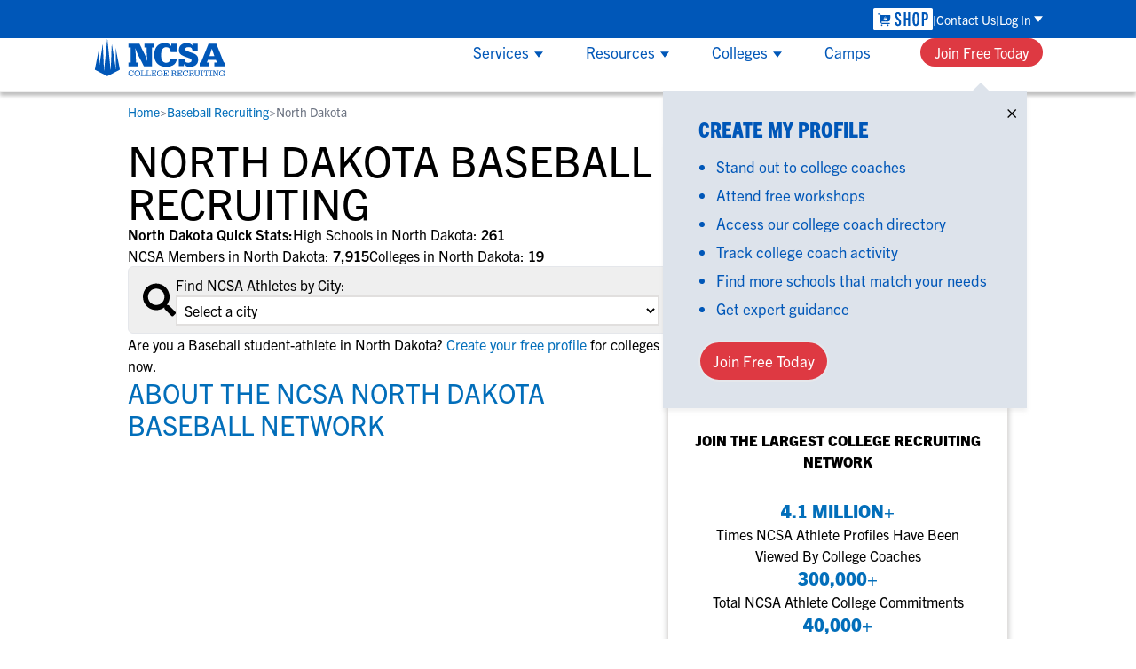

--- FILE ---
content_type: text/html; charset=utf-8
request_url: https://www.ncsasports.org/baseball-recruiting/north-dakota
body_size: 37317
content:
<!DOCTYPE html><html lang="en" class=""><head><meta charSet="utf-8"/><meta name="viewport" content="width=device-width, initial-scale=1"/><link rel="preload" as="image" imageSrcSet="/_next/image?url=%2Ftitan_assets%2Fncsa-logo-white.png&amp;w=256&amp;q=75 1x, /_next/image?url=%2Ftitan_assets%2Fncsa-logo-white.png&amp;w=640&amp;q=75 2x"/><link rel="preload" as="image" href="/titan_assets/shop-img-academy-logo.svg"/><link rel="preload" as="image" href="/titan_assets/app-img-academy-plus.svg"/><link rel="preload" as="image" href="/titan_assets/app-store.svg"/><link rel="preload" as="image" href="/titan_assets/app-ncsa.svg"/><link rel="preload" as="image" imageSrcSet="/_next/image?url=%2Ftitan_assets%2Fplay-store.png&amp;w=128&amp;q=75 1x, /_next/image?url=%2Ftitan_assets%2Fplay-store.png&amp;w=256&amp;q=75 2x"/><link rel="preload" as="image" imageSrcSet="/_next/image?url=%2Ftitan_assets%2Fpartner_logos%2FNAIA.png&amp;w=64&amp;q=75 1x, /_next/image?url=%2Ftitan_assets%2Fpartner_logos%2FNAIA.png&amp;w=128&amp;q=75 2x"/><link rel="preload" as="image" imageSrcSet="/_next/image?url=%2Ftitan_assets%2Fpartner_logos%2FNJCAA.png&amp;w=64&amp;q=75 1x, /_next/image?url=%2Ftitan_assets%2Fpartner_logos%2FNJCAA.png&amp;w=128&amp;q=75 2x"/><link rel="preload" as="image" imageSrcSet="/_next/image?url=%2Ftitan_assets%2Fpartner_logos%2Faau.png&amp;w=64&amp;q=75 1x, /_next/image?url=%2Ftitan_assets%2Fpartner_logos%2Faau.png&amp;w=128&amp;q=75 2x"/><link rel="preload" as="image" imageSrcSet="/_next/image?url=%2Ftitan_assets%2Fpartner_logos%2FUSAFieldHockey.png&amp;w=64&amp;q=75 1x, /_next/image?url=%2Ftitan_assets%2Fpartner_logos%2FUSAFieldHockey.png&amp;w=128&amp;q=75 2x"/><link rel="stylesheet" href="/_next/static/css/2dbb8789b257ba94.css" data-precedence="next"/><link rel="stylesheet" href="/_next/static/css/cb8544a4ef612ecd.css" data-precedence="next"/><link rel="preload" as="script" fetchPriority="low" href="/_next/static/chunks/webpack-a5f3f8099e4387cd.js"/><script src="/_next/static/chunks/4bd1b696-f6bedae49f0827a5.js" async=""></script><script src="/_next/static/chunks/1255-eb46ea16df43995f.js" async=""></script><script src="/_next/static/chunks/main-app-08607c612937c180.js" async=""></script><script src="/_next/static/chunks/5653-a43af23059ca7b01.js" async=""></script><script src="/_next/static/chunks/9090-104824db746bf330.js" async=""></script><script src="/_next/static/chunks/7122-5403734af39a5690.js" async=""></script><script src="/_next/static/chunks/2642-8887159012571256.js" async=""></script><script src="/_next/static/chunks/app/layout-dd376498d2889e65.js" async=""></script><script src="/_next/static/chunks/3368-92290872b49f1ea1.js" async=""></script><script src="/_next/static/chunks/3096-84391e897ebb3bf8.js" async=""></script><script src="/_next/static/chunks/app/error-217369f29a466816.js" async=""></script><script src="/_next/static/chunks/bc9c3264-0391aba11d91cf25.js" async=""></script><script src="/_next/static/chunks/4b494101-72320a5ad59b5a30.js" async=""></script><script src="/_next/static/chunks/9081a741-33c2a53459e01e4b.js" async=""></script><script src="/_next/static/chunks/e37a0b60-b69762d83322bb6d.js" async=""></script><script src="/_next/static/chunks/e685ae08-1eda3c5197dbb384.js" async=""></script><script src="/_next/static/chunks/07115393-6840b8797f40506f.js" async=""></script><script src="/_next/static/chunks/3679-0d204a6f4ebae875.js" async=""></script><script src="/_next/static/chunks/4279-e3a3ab445539e83c.js" async=""></script><script src="/_next/static/chunks/app/%5Bpath%5D/%5BstateSlug%5D/page-5a1f29f61537cb33.js" async=""></script><script src="/_next/static/chunks/app/global-error-faa0b4383761086e.js" async=""></script><link rel="preload" href="https://www.googletagmanager.com/gtm.js?id=GTM-KR266R" as="script"/><link rel="preload" as="image" imageSrcSet="/_next/image?url=%2Ftitan_assets%2Fpartner_logos%2FUSAVolleyball.png&amp;w=64&amp;q=75 1x, /_next/image?url=%2Ftitan_assets%2Fpartner_logos%2FUSAVolleyball.png&amp;w=128&amp;q=75 2x"/><link rel="preload" as="image" imageSrcSet="/_next/image?url=%2Ftitan_assets%2Fpartner_logos%2FUSAHockey.png&amp;w=64&amp;q=75 1x, /_next/image?url=%2Ftitan_assets%2Fpartner_logos%2FUSAHockey.png&amp;w=128&amp;q=75 2x"/><link rel="preload" as="image" imageSrcSet="/_next/image?url=%2Ftitan_assets%2Fpartner_logos%2FUSATF.png&amp;w=64&amp;q=75 1x, /_next/image?url=%2Ftitan_assets%2Fpartner_logos%2FUSATF.png&amp;w=128&amp;q=75 2x"/><link rel="preload" as="image" imageSrcSet="/_next/image?url=%2Ftitan_assets%2Fpartner_logos%2FUSAWrestling.png&amp;w=64&amp;q=75 1x, /_next/image?url=%2Ftitan_assets%2Fpartner_logos%2FUSAWrestling.png&amp;w=128&amp;q=75 2x"/><link rel="preload" as="image" imageSrcSet="/_next/image?url=%2Ftitan_assets%2Fpartner_logos%2FUSABaseball.png&amp;w=64&amp;q=75 1x, /_next/image?url=%2Ftitan_assets%2Fpartner_logos%2FUSABaseball.png&amp;w=128&amp;q=75 2x"/><link rel="preload" as="image" imageSrcSet="/_next/image?url=%2Ftitan_assets%2Fpartner_logos%2FUSYouthSoccer.png&amp;w=64&amp;q=75 1x, /_next/image?url=%2Ftitan_assets%2Fpartner_logos%2FUSYouthSoccer.png&amp;w=128&amp;q=75 2x"/><link rel="preload" as="image" imageSrcSet="/_next/image?url=%2Ftitan_assets%2Fpartner_logos%2FUSALacrosse.png&amp;w=64&amp;q=75 1x, /_next/image?url=%2Ftitan_assets%2Fpartner_logos%2FUSALacrosse.png&amp;w=128&amp;q=75 2x"/><link rel="preload" as="image" imageSrcSet="/_next/image?url=%2Ftitan_assets%2Fpartner_logos%2FUSAWaterPolo.png&amp;w=64&amp;q=75 1x, /_next/image?url=%2Ftitan_assets%2Fpartner_logos%2FUSAWaterPolo.png&amp;w=128&amp;q=75 2x"/><link rel="preload" as="image" imageSrcSet="/_next/image?url=%2Ftitan_assets%2Fpartner_logos%2FMaxPreps.png&amp;w=64&amp;q=75 1x, /_next/image?url=%2Ftitan_assets%2Fpartner_logos%2FMaxPreps.png&amp;w=128&amp;q=75 2x"/><link rel="preload" as="image" imageSrcSet="/_next/image?url=%2Ftitan_assets%2Fpartner_logos%2FRivals.png&amp;w=64&amp;q=75 1x, /_next/image?url=%2Ftitan_assets%2Fpartner_logos%2FRivals.png&amp;w=128&amp;q=75 2x"/><link rel="preload" as="image" imageSrcSet="/_next/image?url=%2Ftitan_assets%2Fpartner_logos%2FNBCSports.png&amp;w=64&amp;q=75 1x, /_next/image?url=%2Ftitan_assets%2Fpartner_logos%2FNBCSports.png&amp;w=128&amp;q=75 2x"/><link rel="preload" as="image" imageSrcSet="/_next/image?url=%2Ftitan_assets%2Fpartner_logos%2FPerfectGame.png&amp;w=64&amp;q=75 1x, /_next/image?url=%2Ftitan_assets%2Fpartner_logos%2FPerfectGame.png&amp;w=128&amp;q=75 2x"/><link rel="preload" as="image" href="/titan_assets/partner_logos/BBB.svg"/><link rel="preload" as="image" imageSrcSet="/_next/image?url=%2Ftitan_assets%2Fpartner_logos%2FNorton.png&amp;w=64&amp;q=75 1x, /_next/image?url=%2Ftitan_assets%2Fpartner_logos%2FNorton.png&amp;w=128&amp;q=75 2x"/><link rel="preload" as="image" imageSrcSet="/_next/image?url=%2Ftitan_assets%2Fpartner_logos%2FCertifiedCompliant.png&amp;w=64&amp;q=75 1x, /_next/image?url=%2Ftitan_assets%2Fpartner_logos%2FCertifiedCompliant.png&amp;w=128&amp;q=75 2x"/><link rel="preload" as="image" imageSrcSet="/_next/image?url=%2Ftitan_assets%2Fprivacy-ccpa-sm.png&amp;w=32&amp;q=75 1x, /_next/image?url=%2Ftitan_assets%2Fprivacy-ccpa-sm.png&amp;w=64&amp;q=75 2x"/><link rel="preload" as="image" href="/titan_assets/phone.svg"/><link rel="preload" as="image" href="/titan_assets/ncsa-logo-blue.svg"/><link rel="preload" as="image" imageSrcSet="/_next/image?url=%2Ftitan_assets%2Fnav%2Fservices%2Fservices-menu-1.png&amp;w=384&amp;q=75 1x, /_next/image?url=%2Ftitan_assets%2Fnav%2Fservices%2Fservices-menu-1.png&amp;w=750&amp;q=75 2x"/><link rel="preload" as="image" imageSrcSet="/_next/image?url=%2Ftitan_assets%2Fnav%2Fservices%2Fservices-menu-2.png&amp;w=384&amp;q=75 1x, /_next/image?url=%2Ftitan_assets%2Fnav%2Fservices%2Fservices-menu-2.png&amp;w=750&amp;q=75 2x"/><link rel="preload" as="image" imageSrcSet="/_next/image?url=%2Ftitan_assets%2Fnav%2Fservices%2Fservices-menu-3.png&amp;w=384&amp;q=75 1x, /_next/image?url=%2Ftitan_assets%2Fnav%2Fservices%2Fservices-menu-3.png&amp;w=750&amp;q=75 2x"/><link rel="preload" as="image" imageSrcSet="/_next/image?url=%2Ftitan_assets%2Fnav%2Fresources%2Fworkshops-ad.jpg&amp;w=384&amp;q=75 1x, /_next/image?url=%2Ftitan_assets%2Fnav%2Fresources%2Fworkshops-ad.jpg&amp;w=750&amp;q=75 2x"/><link rel="preload" as="image" href="/titan_assets/users_two.svg"/><link rel="preload" as="image" href="/titan_assets/shop-img-academy-logo-blue.svg"/><link rel="preload" as="image" href="/titan_assets/ncsa-menu-x.svg"/><link rel="preload" as="image" href="/titan_assets/stopwatch.svg"/><link rel="preload" as="image" imageSrcSet="/_next/image?url=%2Ftitan_assets%2Fgoogle-ratings.jpg&amp;w=256&amp;q=75 1x, /_next/image?url=%2Ftitan_assets%2Fgoogle-ratings.jpg&amp;w=640&amp;q=75 2x"/><link rel="preload" as="image" imageSrcSet="/_next/image?url=https%3A%2F%2Fs3.amazonaws.com%2Frms-rmfiles-production%2Fclient_photos%2Fathlete_2696849_profile.jpg&amp;w=64&amp;q=75 1x, /_next/image?url=https%3A%2F%2Fs3.amazonaws.com%2Frms-rmfiles-production%2Fclient_photos%2Fathlete_2696849_profile.jpg&amp;w=128&amp;q=75 2x"/><link rel="preconnect" href="https://use.typekit.net" crossorigin=""/><link rel="preconnect" href="https://p.typekit.net" crossorigin=""/><link rel="preload" as="style" href="https://use.typekit.net/wmr6plg.css"/><title>North Dakota Baseball Recruiting Guide | NCSASports.org</title><meta name="description" content="Learn about the North Dakota Baseball recruiting process at NCSASports.org. Connect with college Baseball coaches &amp; scouts in ND"/><meta name="robots" content="index, follow"/><meta name="audience" content="any"/><link rel="canonical" href="https://www.ncsasports.org/baseball-recruiting/north-dakota"/><link rel="icon" href="/titan_assets/favicon.svg"/><link rel="stylesheet" href="https://use.typekit.net/wmr6plg.css"/><meta name="sentry-trace" content="c1e0ea35188525cf74a7875bf284e33d-d3f69e56e2fd0e54"/><meta name="baggage" content="sentry-environment=ncsaprod,sentry-release=next-7c270f74c9cadaa177361a05144ec1222dd7ae48,sentry-public_key=c31d3378142d8f2f0117c1633628cad9,sentry-trace_id=c1e0ea35188525cf74a7875bf284e33d"/><script src="/_next/static/chunks/polyfills-42372ed130431b0a.js" noModule=""></script></head><body class="antialiased"><div hidden=""><!--$--><!--/$--></div><div id="sticky-nav" class="top-0 z-50 bg-white lg:sticky"><div class="left-0 right-0 top-0 z-50 border-b border-b-grey-light lg:border-b-none lg:shadow-nav "><div class="w-full bg-ncsablue text-white text-sm font-normal h-nav-login relative"><nav class="max-w-nav px-5 h-full flex flex-nowrap justify-end lg:mx-auto w-full"><ul class="flex flex-1 justify-end items-center gap-[11px] lg:h-full"><li class="group h-full flex items-center"><a href="https://shop.imgacademy.com/" aria-label="link to NCSA Shop" title="NCSA Shop" class="hidden lg:flex lg:items-center"><img alt="Shop NCSA" loading="eager" width="67" height="26" decoding="async" data-nimg="1" class="justify-center" style="color:transparent" src="/titan_assets/shop-img-academy-logo.svg"/></a></li><li class="group h-full flex items-center"><a href="https://www.ncsasports.org/contact-us-address" aria-label="link to Contact Us" title="Contact Us" class="hidden lg:inline hover:underline lg:before:content-[&#x27;|&#x27;] lg:after:content-[&#x27;|&#x27;] lg:flex lg:gap-3">Contact Us</a></li><li class="group h-full relative"><span class="group-hover:cursor-pointer h-full flex items-center"><span class="group-hover:underline">Log In</span><svg class="inline ml-[3px] text-white lg:group-hover:rotate-180" width="10" height="7" viewBox="0 0 9 6" fill="none" xmlns="http://www.w3.org/2000/svg"><path d="M4.50005 6L1.62808e-06 -1.35122e-07L9 0L4.50005 6Z" fill="currentColor"></path></svg></span><ul class="absolute lg:group-hover:visible flex flex-col gap-4 bg-white text-ncsablue text-base whitespace-nowrap z-[60] max-width-nav h-auto max-h-nav-submenu shadow-nav p-7 pb-[23px] right-0 overflow-y-none group-hover:overflow-y-auto invisible" style="box-shadow:0 4px 4px hsla(0,0%,81%,.251)"><li class="pt-2 first-of-type:pt-0"><span class="text-lg font-extrabold leading-6 font-condensed">NCSA College Recruiting</span></li><li class="hover:underline"><a href="https://recruit-match.ncsasports.org/clientrms/user_accounts/sign_in" aria-label="Link to Parents and Athletes" title="Parents &amp; Athletes" class="after:content-[&#x27;_&gt;&#x27;] hover:cursor-pointer text-large whitespace-nowrap">Parents &amp; Athletes</a></li><li class="hover:underline"><a href="https://coach.ncsasports.org/" aria-label="Link to College Coaches" title="College Coaches" class="after:content-[&#x27;_&gt;&#x27;] hover:cursor-pointer text-large whitespace-nowrap">College Coaches</a></li><li class="pt-2 first-of-type:pt-0"><span class="text-lg font-extrabold leading-6 font-condensed">IMG Academy+</span></li><li class="hover:underline"><a href="https://identity.ncsasports.org/authorize?client_id=AJnaKZPRIIFbtj18MuyE6kPVeOfmgrxj&amp;response_type=code&amp;scope=openid%20profile%20email&amp;redirect_uri=https://learn.imgacademy.com/users/sign_in" aria-label="Link to Essentials" title="Essentials" class="after:content-[&#x27;_&gt;&#x27;] hover:cursor-pointer text-large whitespace-nowrap">Essentials</a></li><li class="hover:underline"><a href="https://apps.apple.com/us/app/img-academy/id1581607815" aria-label="Link to One-On-One Coaching" title="One-On-One Coaching" class="after:content-[&#x27;_&gt;&#x27;] hover:cursor-pointer text-large whitespace-nowrap">One-On-One Coaching</a></li><li class="pt-2 first-of-type:pt-0"><span class="text-lg font-extrabold leading-6 font-condensed">IMG Academy</span></li><li class="hover:underline"><a href="https://imgacademy.myschoolapp.com/app#login" aria-label="Link to Blackbaud" title="Blackbaud" class="after:content-[&#x27;_&gt;&#x27;] hover:cursor-pointer text-large whitespace-nowrap">Blackbaud</a></li><li class="hover:underline"><a href="https://login.teamworksapp.com/oauth2/default/v1/authorize?client_id=0oa10s48nhSGuvf1s4x7&amp;code_challenge=Vdx6ulhodx5o9m4Sj7F4dcuhkoIvI7xY8EEoFHAzCfM&amp;code_challenge_method=S256&amp;nonce=CiBWRXzYJu1W0tGKHRw9RKRXc1IL8sj0a5Tz140T25lw1vxaZGtgxvWofSnP6LeQ&amp;redirect_uri=https%3A%2F%2Fwww.teamworksapp.com%2Fauth%2Fcallback&amp;response_type=code&amp;state=ou0JJIKS3NPXTJtUTEalcbhLCwJcqYd4GX8syVyz8Dt2QN15ioqS7gPwF5sbs50g&amp;scope=openid%20email%20profile%20tw%3Aread%20tw%3Awrite%20tw%3Aadmin%20offline_access" aria-label="Link to Teamworks" title="Teamworks" class="after:content-[&#x27;_&gt;&#x27;] hover:cursor-pointer text-large whitespace-nowrap">Teamworks</a></li><li class="hover:underline"><a href="https://app.schooldoc.com/!/home/auth/login" aria-label="Link to SchoolDoc" title="SchoolDoc" class="after:content-[&#x27;_&gt;&#x27;] hover:cursor-pointer text-large whitespace-nowrap">SchoolDoc</a></li></ul></li></ul></nav></div><div class="w-full bg-white text-ncsablue h-nav-resource max-h-nav-resource"><div class="max-w-nav px-5 h-full flex flex-nowrap justify-between align-center lg:mx-auto"><div class="lg:hidden content-center text-3xl"><a href="tel:18664957727" aria-label="Call us at 18664957727"><img alt="Call us at 18664957727" loading="eager" width="22" height="27" decoding="async" data-nimg="1" style="color:transparent" src="/titan_assets/phone.svg"/></a></div><div class="h-full content-center"><a href="https://www.ncsasports.org" aria-label="NCSA College Recruiting"><img alt="NCSA College Recruiting" loading="eager" width="151" height="44" decoding="async" data-nimg="1" style="color:transparent" src="/titan_assets/ncsa-logo-blue.svg"/></a></div><div class="lg:hidden content-center text-3xl"><svg stroke="currentColor" fill="currentColor" stroke-width="0" viewBox="0 0 448 512" height="1em" width="1em" xmlns="http://www.w3.org/2000/svg"><path d="M16 132h416c8.837 0 16-7.163 16-16V76c0-8.837-7.163-16-16-16H16C7.163 60 0 67.163 0 76v40c0 8.837 7.163 16 16 16zm0 160h416c8.837 0 16-7.163 16-16v-40c0-8.837-7.163-16-16-16H16c-8.837 0-16 7.163-16 16v40c0 8.837 7.163 16 16 16zm0 160h416c8.837 0 16-7.163 16-16v-40c0-8.837-7.163-16-16-16H16c-8.837 0-16 7.163-16 16v40c0 8.837 7.163 16 16 16z"></path></svg></div><nav class="hidden lg:flex flex-wrap items-center justify-between"><ul class="h-full flex jusity-end m-0 content-center"><li class="group box-border px-6 content-center border-y-3 border-white hover:cursor-pointer hover:border-b-ncsablue z-50 text-[17px]"><div class="collapse lg:visible h-full"><div class="relative h-full align-center"><div class="h-full content-center">Services<svg class="inline text-ncsablue ml-[6px]" width="10" height="7" viewBox="0 0 9 6" fill="none" xmlns="http://www.w3.org/2000/svg"><path d="M4.50005 6L1.62808e-06 -1.35122e-07L9 0L4.50005 6Z" fill="currentColor"></path></svg></div></div><div class="collapse absolute flex mt-[3px] w-full left-0 cursor-auto h-full lg:h-auto"><div class="bg-white lg:mx-auto lg:shadow-nav overflow-y-auto h-full lg:max-h-nav-submenu group-hover:visible overflow-y-auto" style="scrollbar-width:thin"><div class="pl-1 py-6 lg:p-8 grid gap-6 lg:gap-10 grid-cols-1 lg:grid-cols-3 grid-rows-3 lg:grid-rows-1 w-full lg:max-w-nav"><div><div class="flex flex-col lg:row-start-1"><span class="flex flex-row width-100 gap-2 lg:mb-6 font-normal lg:font-extrabold lg:text-2xl lg:leading-6 lg:uppercase items-center lg:font-condensed"><div class="flex flex-row items-center gap-2"><a href="https://www.ncsasports.org/who-is-ncsa/what-does-ncsa-do/what-does-ncsa-cost-how-much" aria-label="link to Student-Athletes" title="Student-Athletes" class="hover:cursor-pointer hover:underline lg:text-[22px] lg:leading-6">Student-Athletes</a><svg class="text-ncsablue hidden lg:block -rotate-90 p-0 m-0" width="16" height="16" viewBox="0 0 9 6" fill="none" xmlns="http://www.w3.org/2000/svg"><path d="M4.50005 6L1.62808e-06 -1.35122e-07L9 0L4.50005 6Z" fill="currentColor"></path></svg></div></span><p class="hidden lg:block mb-7 text-grey-warm-dark">Gain exposure to college coaches, get step-by-step guidance through the recruiting process, communicate directly with college coaches, access to development and tools to find the right college fit for you.</p></div><div class="hidden lg:block row-start-2"><img alt="NCSA" loading="eager" width="365" height="204" decoding="async" data-nimg="1" class="justify-center" style="color:transparent" srcSet="/_next/image?url=%2Ftitan_assets%2Fnav%2Fservices%2Fservices-menu-1.png&amp;w=384&amp;q=75 1x, /_next/image?url=%2Ftitan_assets%2Fnav%2Fservices%2Fservices-menu-1.png&amp;w=750&amp;q=75 2x" src="/_next/image?url=%2Ftitan_assets%2Fnav%2Fservices%2Fservices-menu-1.png&amp;w=750&amp;q=75"/></div></div><div><div class="flex flex-col lg:row-start-1"><span class="flex flex-row width-100 gap-2 lg:mb-6 font-normal lg:font-extrabold lg:text-2xl lg:leading-6 lg:uppercase items-center lg:font-condensed"><div class="flex flex-row items-center gap-2"><a href="https://www.ncsasports.org/college-coach" aria-label="link to College Coaches" title="College Coaches" class="hover:cursor-pointer hover:underline lg:text-[22px] lg:leading-6">College Coaches</a><svg class="text-ncsablue hidden lg:block -rotate-90 p-0 m-0" width="16" height="16" viewBox="0 0 9 6" fill="none" xmlns="http://www.w3.org/2000/svg"><path d="M4.50005 6L1.62808e-06 -1.35122e-07L9 0L4.50005 6Z" fill="currentColor"></path></svg></div></span><p class="hidden lg:block mb-7 text-grey-warm-dark">NCSA makes it easy to find the right recruits for your program on the largest recruiting network. We offer tools to simplify communication, track an athlete&#x27;s progress and an experienced staff dedicated to helping you succeed.</p></div><div class="hidden lg:block row-start-2"><img alt="NCSA" loading="eager" width="365" height="204" decoding="async" data-nimg="1" class="justify-center" style="color:transparent" srcSet="/_next/image?url=%2Ftitan_assets%2Fnav%2Fservices%2Fservices-menu-2.png&amp;w=384&amp;q=75 1x, /_next/image?url=%2Ftitan_assets%2Fnav%2Fservices%2Fservices-menu-2.png&amp;w=750&amp;q=75 2x" src="/_next/image?url=%2Ftitan_assets%2Fnav%2Fservices%2Fservices-menu-2.png&amp;w=750&amp;q=75"/></div></div><div><div class="flex flex-col lg:row-start-1"><span class="flex flex-row width-100 gap-2 lg:mb-6 font-normal lg:font-extrabold lg:text-2xl lg:leading-6 lg:uppercase items-center lg:font-condensed"><div class="flex flex-row items-center gap-2"><a href="https://www.ncsasports.org/club-hs-coach" aria-label="link to Club &amp; High School Coaches" title="Club &amp; High School Coaches" class="hover:cursor-pointer hover:underline lg:text-[22px] lg:leading-6">Club &amp; High School Coaches</a><svg class="text-ncsablue hidden lg:block -rotate-90 p-0 m-0" width="16" height="16" viewBox="0 0 9 6" fill="none" xmlns="http://www.w3.org/2000/svg"><path d="M4.50005 6L1.62808e-06 -1.35122e-07L9 0L4.50005 6Z" fill="currentColor"></path></svg></div></span><p class="hidden lg:block mb-7 text-grey-warm-dark">With NCSA’s recruiting and development education, group workshops and one-on-one coaching, your team can get access to the tools that can help each player perform at their best and navigate their future.</p></div><div class="hidden lg:block row-start-2"><img alt="NCSA" loading="eager" width="365" height="204" decoding="async" data-nimg="1" class="justify-center" style="color:transparent" srcSet="/_next/image?url=%2Ftitan_assets%2Fnav%2Fservices%2Fservices-menu-3.png&amp;w=384&amp;q=75 1x, /_next/image?url=%2Ftitan_assets%2Fnav%2Fservices%2Fservices-menu-3.png&amp;w=750&amp;q=75 2x" src="/_next/image?url=%2Ftitan_assets%2Fnav%2Fservices%2Fservices-menu-3.png&amp;w=750&amp;q=75"/></div></div></div></div></div></div></li><li class="group box-border px-6 content-center border-y-3 border-white hover:cursor-pointer hover:border-b-ncsablue z-50 text-[17px]"><div class="collapse lg:visible h-full"><div class="relative h-full align-center"><div class="h-full content-center">Resources<svg class="inline text-ncsablue ml-[6px]" width="10" height="7" viewBox="0 0 9 6" fill="none" xmlns="http://www.w3.org/2000/svg"><path d="M4.50005 6L1.62808e-06 -1.35122e-07L9 0L4.50005 6Z" fill="currentColor"></path></svg></div></div><div class="collapse absolute flex mt-[3px] w-full left-0 cursor-auto h-full lg:h-auto"><div class="bg-white mx-auto lg:shadow-nav h-full lg:max-h-nav-submenu group-hover:visible overflow-y-auto" style="scrollbar-width:thin"><div class="lg:p-8 grid lg:gap-10 grid-cols-1 lg:grid-cols-3 w-full lg:max-w-nav"><div class="hidden lg:block order-1"><div><div class="flex flex-col lg:row-start-1"><span class="flex flex-row width-100 gap-2 lg:mb-6 font-normal lg:font-extrabold lg:text-2xl lg:leading-6 lg:uppercase items-center lg:font-condensed font-condensed">Resources</span><p class="hidden lg:block mb-7 text-grey-warm-dark">Everything student-athletes and their families need to navigate the recruiting and development process.</p></div><div class="hidden lg:block row-start-2"></div></div><a href="https://www.ncsasports.org/recruiting/workshops" aria-label="Workshops" title="Workshops"><img alt="Workshops" loading="eager" width="365" height="204" decoding="async" data-nimg="1" class="justify-center" style="color:transparent" srcSet="/_next/image?url=%2Ftitan_assets%2Fnav%2Fresources%2Fworkshops-ad.jpg&amp;w=384&amp;q=75 1x, /_next/image?url=%2Ftitan_assets%2Fnav%2Fresources%2Fworkshops-ad.jpg&amp;w=750&amp;q=75 2x" src="/_next/image?url=%2Ftitan_assets%2Fnav%2Fresources%2Fworkshops-ad.jpg&amp;w=750&amp;q=75"/></a><a href="https://www.ncsasports.org/recruiting/workshops" aria-label="Workshops" title="Workshops" class="block my-4"><p class="leading-normal p-0 hover:underline">View All Workshops &gt;</p></a></div><div class="flex flex-col row-span-2 order-3 lg:order-2 font-normal text-base"><div class="flex flex-col row-span-2 order-3 lg:order-2 font-normal text-base"><ul class="flex flex-col mb-6"><li class="text-lg text-ncsablue font-bold mb-2"><a href="https://www.ncsasports.org/recruiting" aria-label="Link to College Recruiting Guides" title="College Recruiting Guides" class="hover:cursor-pointer hover:underline leading-6">College Recruiting Guides</a></li><li class="mb-1"><a href="https://www.ncsasports.org/recruiting/how-to-get-recruited" aria-label="link to " title="How to Get Recruited" class="text-base font-normal hover:cursor-pointer hover:underline mb-1 leading-6"><span class="block">How to Get Recruited</span></a></li><li class="mb-1"><a href="https://www.ncsasports.org/recruiting/how-to-get-recruited/college-recruiting-process" aria-label="link to The Recruiting Process" title="The Recruiting Process" class="text-base font-normal hover:cursor-pointer hover:underline mb-1 leading-6"><span class="block">The Recruiting Process</span></a></li><li class="mb-1"><a href="https://www.ncsasports.org/recruiting/contacting-college-coaches" aria-label="link to Contacting Coaches" title="Contacting Coaches" class="text-base font-normal hover:cursor-pointer hover:underline mb-1 leading-6"><span class="block">Contacting Coaches</span></a></li><li class="mb-1"><a href="https://www.ncsasports.org/parents-recruiting-tips" aria-label="link to Recruiting Guide for Parents" title="Recruiting Guide for Parents" class="text-base font-normal hover:cursor-pointer hover:underline mb-1 leading-6"><span class="block">Recruiting Guide for Parents</span></a></li></ul><ul class="flex flex-col mb-6"><li class="text-lg text-ncsablue font-bold mb-2">Scholarships</li><li class="mb-1"><a href="https://www.ncsasports.org/recruiting/how-to-get-recruited/scholarship-facts" aria-label="link to Scholarship Facts" title="Scholarship Facts" class="text-base font-normal hover:cursor-pointer hover:underline mb-1 leading-6"><span class="block">Scholarship Facts</span></a></li><li class="mb-1"><a href="https://www.ncsasports.org/college-athletic-scholarships" aria-label="link to Find Scholarships" title="Find Scholarships" class="text-base font-normal hover:cursor-pointer hover:underline mb-1 leading-6"><span class="block">Find Scholarships</span></a></li></ul><ul class="flex flex-col mb-6"><li class="text-lg text-ncsablue font-bold mb-2">NCAA Eligibility</li><li class="mb-1"><a href="https://www.ncsasports.org/how-do-you-get-recruited/college-recruit/ncaa-eligibility-center-clearinghouse-registration-login" aria-label="link to NCAA Eligibility Center" title="NCAA Eligibility Center" class="text-base font-normal hover:cursor-pointer hover:underline mb-1 leading-6"><span class="block">NCAA Eligibility Center</span></a></li><li class="mb-1"><a href="https://www.ncsasports.org/ncaa-eligibility-center/eligibility-requirements" aria-label="link to NCAA Eligibility Requirements" title="NCAA Eligibility Requirements" class="text-base font-normal hover:cursor-pointer hover:underline mb-1 leading-6"><span class="block">NCAA Eligibility Requirements</span></a></li><li class="mb-1"><a href="https://www.ncsasports.org/ncaa-eligibility-center/recruiting-rules" aria-label="link to NCAA Recruiting Rules" title="NCAA Recruiting Rules" class="text-base font-normal hover:cursor-pointer hover:underline mb-1 leading-6"><span class="block">NCAA Recruiting Rules</span></a></li><li class="mb-1"><a href="https://www.ncsasports.org/ncaa-eligibility-center/recruiting-rules/recruiting-calendar" aria-label="link to NCAA Recruiting Calendars" title="NCAA Recruiting Calendars" class="text-base font-normal hover:cursor-pointer hover:underline mb-1 leading-6"><span class="block">NCAA Recruiting Calendars</span></a></li></ul><ul class="flex flex-col mb-6"><li class="text-lg text-ncsablue font-bold mb-2">More Resources</li><li class="mb-1"><a href="https://www.ncsasports.org/naia-eligibility-center" aria-label="link to NAIA Eligibility" title="NAIA Eligibility" class="text-base font-normal hover:cursor-pointer hover:underline mb-1 leading-6"><span class="block">NAIA Eligibility</span></a></li><li class="mb-1"><a href="https://www.ncsasports.org/recruiting/workshops" aria-label="link to Workshops" title="Workshops" class="text-base font-normal hover:cursor-pointer hover:underline mb-1 leading-6"><span class="block">Workshops</span></a></li><li class="mb-1"><a href="https://www.ncsasports.org/blog" aria-label="link to Blog" title="Blog" class="text-base font-normal hover:cursor-pointer hover:underline mb-1 leading-6"><span class="block">Blog</span></a></li></ul></div></div><div class="flex flex-col row-span-2 order-2 lg:order-3"><div class="font-bold text-lg lg:leading-6 lg:mb-2">By Sport</div><div class="bg-grey-pale p-5 lg:p-3 mb-5 lg:mb-0 rounded-[10px]"><div class="flex flex-col gap-4 lg:gap-5 text-base"><div class="flex flex-col font-normal"><span class="text-lg font-bold leading-6 mb-2">Women&#x27;s Sports</span><ul class="grid grid-cols-2 auto-rows-auto grid-flow-row"></ul></div><div class="flex flex-col font-normal"><span class="text-lg font-bold leading-6 mb-2">Men&#x27;s Sports</span><ul class="grid grid-cols-2 auto-rows-auto grid-flow-row"></ul></div><div class="flex flex-col font-normal"><span class="text-lg font-bold leading-6 mb-2">Coed Sports</span><ul class="grid grid-cols-2 auto-rows-auto grid-flow-row"></ul></div></div></div></div></div></div></div></div></li><li class="group box-border px-6 content-center border-y-3 border-white hover:cursor-pointer hover:border-b-ncsablue z-50 text-[17px]"><div class="collapse lg:visible h-full"><div class="relative h-full align-center"><div class="h-full content-center">Colleges<svg class="inline text-ncsablue ml-[6px]" width="10" height="7" viewBox="0 0 9 6" fill="none" xmlns="http://www.w3.org/2000/svg"><path d="M4.50005 6L1.62808e-06 -1.35122e-07L9 0L4.50005 6Z" fill="currentColor"></path></svg></div></div><div class="collapse absolute flex mt-[3px] w-full left-0 cursor-auto h-full lg:h-auto"><div class="bg-white mx-auto lg:shadow-nav h-full lg:max-h-nav-submenu group-hover:visible overflow-y-auto" style="scrollbar-width:thin"><div class="lg:p-8 grid lg:gap-10 grid-cols-1 lg:grid-cols-3 w-full lg:max-w-nav"><div class="hidden lg:block order-1"><div><div class="flex flex-col lg:row-start-1"><span class="flex flex-row width-100 gap-2 lg:mb-6 font-normal lg:font-extrabold lg:text-2xl lg:leading-6 lg:uppercase items-center lg:font-condensed font-condensed">Colleges</span><p class="hidden lg:block mb-7 text-grey-warm-dark">Search every school in our database to find the one that fits for you.</p></div><div class="hidden lg:block row-start-2"></div></div></div><div class="flex flex-col row-span-2 order-3 lg:order-2 font-normal text-base"><div class="text-lg text-ncsablue font-bold mb-2">By Division</div><ul class="flex flex-col mb-6 last-of-type:lg:mt-6"><li class="text-lg text-ncsablue font-bold mb-1"><a href="https://www.ncsasports.org/division-1-colleges" aria-label="Link to NCAA Division 1" title="NCAA Division 1" class="hover:cursor-pointer hover:underline">NCAA Division 1</a></li><li class="mb-1"><a href="https://www.ncsasports.org/division-1-colleges/california" aria-label="link to California" title="California" class="text-base font-normal hover:cursor-pointer hover:underline mb-1 leading-6"><span class="block">California</span></a></li><li class="mb-1"><a href="https://www.ncsasports.org/division-1-colleges/florida" aria-label="link to Florida" title="Florida" class="text-base font-normal hover:cursor-pointer hover:underline mb-1 leading-6"><span class="block">Florida</span></a></li><li class="mb-1"><a href="https://www.ncsasports.org/division-1-colleges/new-york" aria-label="link to New York" title="New York" class="text-base font-normal hover:cursor-pointer hover:underline mb-1 leading-6"><span class="block">New York</span></a></li><li class="mb-1"><a href="https://www.ncsasports.org/division-1-colleges/texas" aria-label="link to Texas" title="Texas" class="text-base font-normal hover:cursor-pointer hover:underline mb-1 leading-6"><span class="block">Texas</span></a></li></ul><ul class="flex flex-col mb-1 last-of-type:lg:mt-6"><li class="text-lg text-ncsablue font-bold "><a href="https://www.ncsasports.org/division-2-colleges" aria-label="Link to NCAA Division 2" title="NCAA Division 2" class="hover:cursor-pointer hover:underline">NCAA Division 2</a></li></ul><ul class="flex flex-col mb-1 last-of-type:lg:mt-6"><li class="text-lg text-ncsablue font-bold "><a href="https://www.ncsasports.org/division-3-colleges" aria-label="Link to NCAA Division 3" title="NCAA Division 3" class="hover:cursor-pointer hover:underline">NCAA Division 3</a></li></ul><ul class="flex flex-col mb-1 last-of-type:lg:mt-6"><li class="text-lg text-ncsablue font-bold "><a href="https://www.ncsasports.org/naia-schools" aria-label="Link to NAIA" title="NAIA" class="hover:cursor-pointer hover:underline">NAIA</a></li></ul><ul class="flex flex-col mb-1 last-of-type:lg:mt-6"><li class="text-lg text-ncsablue font-bold "><a href="https://www.ncsasports.org/naia-schools" aria-label="Link to Rankings" title="Rankings" class="hover:cursor-pointer hover:underline">Rankings</a></li></ul></div><div class="flex flex-col row-span-2 order-3 lg:order-2  font-normal text-base"><div class="font-bold text-lg lg:leading-6 lg:mb-2">By Sport</div><div class="bg-grey-pale p-5 lg:p-3 mb-5 lg:mb-0 rounded-[10px]"><div class="flex flex-col gap-4 lg:gap-5 text-base"><div class="flex flex-col font-normal"><span class="text-lg font-bold leading-6 mb-2">Women&#x27;s Sports</span><ul class="grid grid-cols-2 auto-rows-auto grid-flow-row"></ul></div><div class="flex flex-col font-normal"><span class="text-lg font-bold leading-6 mb-2">Men&#x27;s Sports</span><ul class="grid grid-cols-2 auto-rows-auto grid-flow-row"></ul></div><div class="flex flex-col font-normal"><span class="text-lg font-bold leading-6 mb-2">Coed Sports</span><ul class="grid grid-cols-2 auto-rows-auto grid-flow-row"></ul></div></div></div></div><div class="lg:hidden order-4"><a href="https://www.ncsasports.org/naia-schools" aria-label="Link to Rankings" title="Rankings" class="block font-normal lg:font-bold text-xl py-3 w-full">Rankings</a></div></div></div></div></div></li><li class="group box-border px-6 content-center border-y-3 border-white hover:cursor-pointer hover:border-b-ncsablue z-50 text-[17px]"><a href="https://www.ncsasports.org/events" title="Camps" aria-label="Show Camps menu">Camps</a></li><li class="relative h-full content-center box-border ml-8"><button class="text-white bg-red-cta hover:bg-red-ctahover text-base py-1 px-4 rounded-[20px] font-normal leading-normal transition-all duration-100 ease brightness-100 hover:brightness-98" id="nav-cta">Join Free Today</button></li></ul></nav></div><div id="mobile-menu-wrapper" class="lg:hidden fixed right-0 w-full max-h-nav-submenu h-screen bg-white shadow-nav overflow-x-hidden transition-transform duration-200 ease-linear z-[60] translate-x-full"><div id="mobile-submenu-wrapper" class="lg:hidden absolute w-full min-h-full bg-white shadow-nav overflow-x-hidden transition-transform duration-200 ease-linear z-50 translate-x-full"><div id="mobile-submenu-section-wrapper" class="relative min-h-screen h-full text-ncsablue text-xl overflow-y-auto max-nav-submenu"><ul class="flex flex-col p-5 pt-2 font-bold"><li class="flex font-extrabold text-xl leading-[26px] uppercase items-center py-3 lg:py-0"><svg class="inline ml-[3px] text-ncsablue rotate-90 mr-4" width="16" height="16" viewBox="0 0 9 6" fill="none" xmlns="http://www.w3.org/2000/svg"><path d="M4.50005 6L1.62808e-06 -1.35122e-07L9 0L4.50005 6Z" fill="currentColor"></path></svg></li><li></li><li><div class="w-100 mt-10"><span class="text-lg">Connect</span><ul class="grid grid-rows-1 grid-cols-2 font-bold text-base mt-2 bg-grey-pale p-5 rounded-[10px]"><li><a aria-label="link to Schedule Assessment" title="Schedule Assessment" class="grid grid-rows-2 grid-cols-1 gap-3 align-middle justify-items-center" data-lead-cta-location="Main Nav Connect Box"><img alt="Schedule Assessment" loading="eager" width="59" height="49" decoding="async" data-nimg="1" style="color:transparent" src="/titan_assets/users_two.svg"/><span class="text-wrap text-center">Schedule Assessment</span></a></li><li><a href="tel:18664957727" aria-label="Click to Call Us" title="Call Us" class="grid grid-rows-2 grid-cols-1 gap-3 align-middle justify-items-center"><svg stroke="currentColor" fill="currentColor" stroke-width="0" viewBox="0 0 512 512" height="49" width="49" xmlns="http://www.w3.org/2000/svg"><path d="M497.39 361.8l-112-48a24 24 0 0 0-28 6.9l-49.6 60.6A370.66 370.66 0 0 1 130.6 204.11l60.6-49.6a23.94 23.94 0 0 0 6.9-28l-48-112A24.16 24.16 0 0 0 122.6.61l-104 24A24 24 0 0 0 0 48c0 256.5 207.9 464 464 464a24 24 0 0 0 23.4-18.6l24-104a24.29 24.29 0 0 0-14.01-27.6z"></path></svg><span class="text-wrap text-center">Call Us</span></a></li></ul></div></li></ul></div></div><div class="h-full my-4 mx-5 text-ncsablue text-xl z-60 "><ul class="flex flex-col font-bold"><li class="w-100 py-3"><div role="button" title="Services" aria-label="Show Services menu" class="w-100 flex flex-row justify-between items-center">Services<svg class="inline ml-[3px] text-ncsablue -rotate-90" width="16" height="16" viewBox="0 0 9 6" fill="none" xmlns="http://www.w3.org/2000/svg"><path d="M4.50005 6L1.62808e-06 -1.35122e-07L9 0L4.50005 6Z" fill="currentColor"></path></svg></div></li><li class="w-100 py-3"><div role="button" title="Resources" aria-label="Show Resources menu" class="w-100 flex flex-row justify-between items-center">Resources<svg class="inline ml-[3px] text-ncsablue -rotate-90" width="16" height="16" viewBox="0 0 9 6" fill="none" xmlns="http://www.w3.org/2000/svg"><path d="M4.50005 6L1.62808e-06 -1.35122e-07L9 0L4.50005 6Z" fill="currentColor"></path></svg></div></li><li class="w-100 py-3"><div role="button" title="Colleges" aria-label="Show services menu" class="w-100 flex flex-row justify-between items-center">Colleges<svg class="inline ml-[3px] text-ncsablue -rotate-90" width="16" height="16" viewBox="0 0 9 6" fill="none" xmlns="http://www.w3.org/2000/svg"><path d="M4.50005 6L1.62808e-06 -1.35122e-07L9 0L4.50005 6Z" fill="currentColor"></path></svg></div></li><li class="w-100 py-3"><a href="https://www.ncsasports.org/events" title="Camps" aria-label="Show Camps menu" class="">Camps</a></li><li class="font-bold py-3"><a href="/contact-us-address" title="Contact Us" aria-label="Link to Contact Us">Contact Us</a></li><li class="mt-3 mb-8 !ml-0"><button class="text-white bg-red-cta hover:bg-red-ctahover text-base py-1 px-4 rounded-[20px] font-normal leading-normal transition-all duration-100 ease brightness-100 hover:brightness-98" id="nav-mobile-lead-cta">Join Today</button></li><li class="pt-8 border-t-ncsablue border-t-1 border-opacity-30"><span class="">Popular Links</span><ul class="flex flex-col gap-3 mt-3 font-normal text-base"><li><a href="https://www.ncsasports.org/blog/ncaa-scholarship-roster-limits-2024" title="NCAA Scholarship Limits by Sport" aria-label="link to NCAA Scholarship Limits by Sport">NCAA Scholarship Limits by Sport</a></li><li><a href="https://www.ncsasports.org/events" title="Camps" aria-label="link to Camps">Camps</a></li><li><a href="https://www.ncsasports.org/recruiting" title="College Recruiting Guides" aria-label="link to College Recruiting Guides">College Recruiting Guides</a></li><li><a href="https://www.ncsasports.org/who-is-ncsa/what-does-ncsa-do/what-does-ncsa-cost-how-much" title="Athlete Memberships" aria-label="link to Athlete Memberships">Athlete Memberships</a></li><li><a href="https://www.ncsasports.org/recruiting/workshops" title="Workshops" aria-label="link to Workshops">Workshops</a></li><li><a href="https://www.ncsasports.org/name-image-likeness" title="Name Image Likeness (NIL)" aria-label="link to Name Image Likeness (NIL)">Name Image Likeness (NIL)</a></li></ul></li><li class="mt-8 mb-2"><a href="https://shop.imgacademy.com/" aria-label="link to NCSA Shop" title="NCSA Shop"><img alt="Shop NCSA" loading="eager" width="85" height="31" decoding="async" data-nimg="1" style="color:transparent" src="/titan_assets/shop-img-academy-logo-blue.svg"/></a></li></ul></div></div></div><div id="lead-form-wrapper" class="
      hidden
      z-[999] inset-0 w-screen h-screen overflow-hidden
      before:absolute before:inset-0 before:bg-black before:opacity-40"><section class="block fixed inset-0 box-border p-0 md:p-10"><div class="relative h-screen max-h-screen md:h-auto md:max-h-full w-screen max-w-screen md:w-full md:max-w-[750px] overflow-auto md:rounded bg-white p-8 md:shadow-lead-pop-up md:mx-auto"><div class="mx-auto max-w-[349px]"><div class="block appearance-none bg-transparent border-0 cursor-pointer outline-none absolute top-1 right-1"><img alt="Close" loading="eager" width="30" height="30" decoding="async" data-nimg="1" style="color:transparent" src="/titan_assets/ncsa-menu-x.svg"/></div><div class="step-1"><form><div class="block color-black text-[26px] font-condensed leading-10 font-bold mb-2 uppercase">Let&#x27;s Get Started</div><div class="block color-black text-[17px] font-condensed leading-[37px] mb-5 text-[#606060] uppercase"><img alt="Close" loading="eager" width="30" height="30" decoding="async" data-nimg="1" class="mr-2 inline-block" style="color:transparent" src="/titan_assets/stopwatch.svg"/>Takes less than a minute</div><div class="mb-3"><div class="font-4 leading-[1.3] grid grid-cols-2 gap-2 h-[38px] leading-[35px]" role="radiogroup" aria-required="true" aria-label="Parent or athlete choice"><button type="button" role="radio" aria-checked="false" class="bg-white border-1 border-[#606060] outline outline-black outline-0 hover:outline-1 cursor-pointer p-0">I&#x27;m a Parent</button><button type="button" role="radio" aria-checked="false" class="bg-white border-1 border-[#606060] outline outline-black outline-0 hover:outline-1 cursor-pointer p-0">I&#x27;m an Athlete</button></div></div><button class="text-white text-xl bg-ncsablue border-2 border-ncsablue rounded-[100px] h-[42px] mt-2 px-4 w-full cursor-pointer transition duration-[0.1s] ease-in-out hover:brightness-98" type="submit">Next Step</button><img alt="NCSA Google ratings" loading="eager" width="223" height="74" decoding="async" data-nimg="1" class="block mt-3 mx-auto" style="color:transparent" srcSet="/_next/image?url=%2Ftitan_assets%2Fgoogle-ratings.jpg&amp;w=256&amp;q=75 1x, /_next/image?url=%2Ftitan_assets%2Fgoogle-ratings.jpg&amp;w=640&amp;q=75 2x" src="/_next/image?url=%2Ftitan_assets%2Fgoogle-ratings.jpg&amp;w=640&amp;q=75"/></form></div></div></div></section></div></div></div><div class="z-20 lg:hidden left-0 top-0 w-full sticky border-b border-b-grey-light py-3" style="backdrop-filter:saturate(180%) blur(20px);background-color:hsla(0,0%,100%,.72)"><div class="flex flex-row justify-evenly"><button class="font-bold text-white bg-red-cta hover:bg-red-ctahover brightness-100 hover:brightness-98 py-2 px-4 rounded-[30px] text-sm" id="widgetParentButton">Parents Start Here</button><button class="font-bold text-white bg-red-cta hover:bg-red-ctahover brightness-100 hover:brightness-98 py-2 px-4 rounded-[30px] text-sm" id="widgetAthleteButton">Athletes Start Here</button></div></div><div class="my-3 mx-auto max-w-screen-lg px-4 z-10"><div class="flex flex-row flex-wrap gap-1 text-sm mb-5"><a class="hover:underline mb-1 md:mb-0 text-blue-500" href="https://www.ncsasports.org" target="_self" aria-label="link to Home">Home</a><span class="text-gray-500"> <!-- -->&gt;<!-- --> </span><a class="hover:underline mb-1 md:mb-0 text-blue-500" href="/baseball" target="_self" aria-label="link to Baseball Recruiting">Baseball Recruiting</a><span class="text-gray-500"> <!-- -->&gt;<!-- --> </span><span class="text-gray-500">North Dakota</span></div><div class="flex w-full flex-col justify-between gap-4 lg:gap-8 lg:flex-row"><div class="flex flex-auto flex-col gap-4"><div><h1 class="text-black text-4xl font-bold sm:font-normal sm:text-5xl uppercase">North Dakota Baseball Recruiting</h1></div><div class="flex flex-wrap gap-x-4" data-test-id="quick-stats-section"><b class="">North Dakota Quick Stats:</b><span>High Schools in North Dakota: <b>261</b></span><span>NCSA Members in North Dakota: <b>7,915</b></span><span>Colleges in North Dakota: <b>19</b></span></div><div class="flex flex-row w-full gap-4 items-center rounded-md border border-solid border-grey-medium bg-grey-light p-2"><svg stroke="currentColor" fill="currentColor" stroke-width="0" viewBox="0 0 512 512" class="ps-2 text-grey-medium hidden sm:block" height="48" width="48" xmlns="http://www.w3.org/2000/svg"><path d="M505 442.7L405.3 343c-4.5-4.5-10.6-7-17-7H372c27.6-35.3 44-79.7 44-128C416 93.1 322.9 0 208 0S0 93.1 0 208s93.1 208 208 208c48.3 0 92.7-16.4 128-44v16.3c0 6.4 2.5 12.5 7 17l99.7 99.7c9.4 9.4 24.6 9.4 33.9 0l28.3-28.3c9.4-9.4 9.4-24.6.1-34zM208 336c-70.7 0-128-57.2-128-128 0-70.7 57.2-128 128-128 70.7 0 128 57.2 128 128 0 70.7-57.2 128-128 128z"></path></svg><div class="flex flex-col w-full gap-2"><span>Find NCSA Athletes by City:</span><form autoComplete="off"><span class="w-full"><select class="w-full border-2 border-grey bg-white p-1" data-test-id="HS-city-select" aria-label="select an option" placeholder="Select a city"><option disabled="" value="" selected="">Select a city</option><option value="abercrombie">Abercrombie</option><option value="absaraka">Absaraka</option><option value="adams">Adams</option><option value="adrian">Adrian</option><option value="agate">Agate</option><option value="akra">Akra</option><option value="alamo">Alamo</option><option value="alexander">Alexander</option><option value="alfred">Alfred</option><option value="alice">Alice</option><option value="alkabo">Alkabo</option><option value="almont">Almont</option><option value="alpha">Alpha</option><option value="alsen">Alsen</option><option value="alton">Alton</option><option value="ambrose">Ambrose</option><option value="amenia">Amenia</option><option value="amidon">Amidon</option><option value="amourdale">Amourdale</option><option value="anamoose">Anamoose</option><option value="aneta">Aneta</option><option value="anselm">Anselm</option><option value="antelope">Antelope</option><option value="antler">Antler</option><option value="appam">Appam</option><option value="apple-valley">Apple Valley</option><option value="ardoch">Ardoch</option><option value="arena">Arena</option><option value="argusville">Argusville</option><option value="armourdale">Armourdale</option><option value="arndt">Arndt</option><option value="arnegard">Arnegard</option><option value="arnold">Arnold</option><option value="arthur">Arthur</option><option value="arvilla">Arvilla</option><option value="ashley">Ashley</option><option value="atcoal">Atcoal</option><option value="auburn">Auburn</option><option value="aurelia">Aurelia</option><option value="avoca">Avoca</option><option value="aylmer">Aylmer</option><option value="ayr">Ayr</option><option value="backoo">Backoo</option><option value="baden">Baden</option><option value="baker">Baker</option><option value="baldwin">Baldwin</option><option value="balfour">Balfour</option><option value="balta">Balta</option><option value="banks">Banks</option><option value="bantry">Bantry</option><option value="barlow">Barlow</option><option value="barney">Barney</option><option value="barrie">Barrie</option><option value="bartlett">Bartlett</option><option value="barton">Barton</option><option value="bathgate">Bathgate</option><option value="battleview">Battleview</option><option value="bayne">Bayne</option><option value="beach">Beach</option><option value="belcourt">Belcourt</option><option value="belden">Belden</option><option value="belfield">Belfield</option><option value="belmar">Belmar</option><option value="benedict">Benedict</option><option value="benson-corner">Benson Corner</option><option value="bentley">Bentley</option><option value="berea">Berea</option><option value="bergen">Bergen</option><option value="berlin">Berlin</option><option value="berthold">Berthold</option><option value="berwick">Berwick</option><option value="beulah">Beulah</option><option value="binford">Binford</option><option value="bisbee">Bisbee</option><option value="bismarck">Bismarck</option><option value="blabon">Blabon</option><option value="blackmer">Blackmer</option><option value="blacktail">Blacktail</option><option value="blaisdell">Blaisdell</option><option value="blanchard">Blanchard</option><option value="bloom">Bloom</option><option value="bluegrass">Bluegrass</option><option value="bonetraill">Bonetraill</option><option value="bordulac">Bordulac</option><option value="bottineau">Bottineau</option><option value="bounty">Bounty</option><option value="bowbells">Bowbells</option><option value="bowdon">Bowdon</option><option value="bowesmont">Bowesmont</option><option value="bowman">Bowman</option><option value="boynton">Boynton</option><option value="braddock">Braddock</option><option value="brampton">Brampton</option><option value="brantford">Brantford</option><option value="breien">Breien</option><option value="bremen">Bremen</option><option value="briarwood">Briarwood</option><option value="brinsmade">Brinsmade</option><option value="brisbane">Brisbane</option><option value="brittin">Brittin</option><option value="brocket">Brocket</option><option value="brooktree-park">Brooktree Park</option><option value="buchanan">Buchanan</option><option value="bucyrus">Bucyrus</option><option value="buffalo">Buffalo</option><option value="buffalo-springs">Buffalo Springs</option><option value="buford">Buford</option><option value="burlington">Burlington</option><option value="burnstad">Burnstad</option><option value="burt">Burt</option><option value="butte">Butte</option><option value="buttzville">Buttzville</option><option value="buxton">Buxton</option><option value="caledonia">Caledonia</option><option value="calio">Calio</option><option value="calspur">Calspur</option><option value="calvin">Calvin</option><option value="camp-grafton">Camp Grafton</option><option value="cando">Cando</option><option value="cannon-ball">Cannon Ball</option><option value="canton-city">Canton City</option><option value="carbury">Carbury</option><option value="carpio">Carpio</option><option value="carrington">Carrington</option><option value="carson">Carson</option><option value="cartwright">Cartwright</option><option value="cashel">Cashel</option><option value="casselton">Casselton</option><option value="cathay">Cathay</option><option value="cavalier">Cavalier</option><option value="cayuga">Cayuga</option><option value="center">Center</option><option value="chadwick">Chadwick</option><option value="chaffee">Chaffee</option><option value="chama">Chama</option><option value="charbonneau">Charbonneau</option><option value="charlson">Charlson</option><option value="chaseley">Chaseley</option><option value="chola">Chola</option><option value="christine">Christine</option><option value="churchs-ferry">Churchs Ferry</option><option value="clement">Clement</option><option value="clementsville">Clementsville</option><option value="cleveland">Cleveland</option><option value="clifford">Clifford</option><option value="clifton">Clifton</option><option value="clyde">Clyde</option><option value="coburn">Coburn</option><option value="cogswell">Cogswell</option><option value="cole-ford">Cole Ford</option><option value="coleharbor">Coleharbor</option><option value="colfax">Colfax</option><option value="colgan">Colgan</option><option value="colgate">Colgate</option><option value="columbus">Columbus</option><option value="comstock">Comstock</option><option value="concrete">Concrete</option><option value="considine">Considine</option><option value="conway">Conway</option><option value="cooperstown">Cooperstown</option><option value="corinth">Corinth</option><option value="coteau">Coteau</option><option value="coulee">Coulee</option><option value="courtenay">Courtenay</option><option value="crary">Crary</option><option value="crete">Crete</option><option value="crocus">Crocus</option><option value="croff">Croff</option><option value="crosby">Crosby</option><option value="crystal">Crystal</option><option value="crystal-springs">Crystal Springs</option><option value="cuba">Cuba</option><option value="cummings">Cummings</option><option value="daglum">Daglum</option><option value="dahlen">Dahlen</option><option value="daily">Daily</option><option value="dana">Dana</option><option value="danzig">Danzig</option><option value="darby">Darby</option><option value="davenport">Davenport</option><option value="dawson">Dawson</option><option value="dazey">Dazey</option><option value="deering">Deering</option><option value="deisem">Deisem</option><option value="de-lamere">De Lamere</option><option value="de-mores">De Mores</option><option value="denbigh">Denbigh</option><option value="dengate">Dengate</option><option value="denhoff">Denhoff</option><option value="derrick">Derrick</option><option value="de-sart">De Sart</option><option value="des-lacs">Des Lacs</option><option value="devils-lake">Devils Lake</option><option value="dickey">Dickey</option><option value="dickinson">Dickinson</option><option value="divide">Divide</option><option value="dodge">Dodge</option><option value="donnybrook">Donnybrook</option><option value="dore">Dore</option><option value="double-ditch-indian-village">Double Ditch Indian Village</option><option value="douglas">Douglas</option><option value="dover">Dover</option><option value="doyon">Doyon</option><option value="drady">Drady</option><option value="drake">Drake</option><option value="drayton">Drayton</option><option value="dresden">Dresden</option><option value="driscoll">Driscoll</option><option value="duane">Duane</option><option value="dundas">Dundas</option><option value="dunn-center">Dunn Center</option><option value="dunning">Dunning</option><option value="dunseith">Dunseith</option><option value="durbin">Durbin</option><option value="durupt">Durupt</option><option value="dwight">Dwight</option><option value="eagle-nest">Eagle Nest</option><option value="easby">Easby</option><option value="east-dunseith">East Dunseith</option><option value="eastedge">Eastedge</option><option value="east-fairview">East Fairview</option><option value="eckelson">Eckelson</option><option value="eckman">Eckman</option><option value="edgeley">Edgeley</option><option value="edinburg">Edinburg</option><option value="edmore">Edmore</option><option value="edmunds">Edmunds</option><option value="egeland">Egeland</option><option value="ekre">Ekre</option><option value="eland">Eland</option><option value="eldridge">Eldridge</option><option value="elgin">Elgin</option><option value="ellendale">Ellendale</option><option value="elliott">Elliott</option><option value="elmore">Elmore</option><option value="embden">Embden</option><option value="emerado">Emerado</option><option value="emerson">Emerson</option><option value="emmet">Emmet</option><option value="emrick">Emrick</option><option value="enderlin">Enderlin</option><option value="englevale">Englevale</option><option value="enloe">Enloe</option><option value="epping">Epping</option><option value="epworth">Epworth</option><option value="erie">Erie</option><option value="erie-junction">Erie Junction</option><option value="esmond">Esmond</option><option value="essex">Essex</option><option value="everest">Everest</option><option value="fairdale">Fairdale</option><option value="fairfield">Fairfield</option><option value="fairmount">Fairmount</option><option value="fairview-junction">Fairview Junction</option><option value="falkirk">Falkirk</option><option value="fallon">Fallon</option><option value="fargo">Fargo</option><option value="farmington">Farmington</option><option value="fayette">Fayette</option><option value="fessenden">Fessenden</option><option value="fife">Fife</option><option value="fillmore">Fillmore</option><option value="fingal">Fingal</option><option value="finley">Finley</option><option value="flasher">Flasher</option><option value="flaxton">Flaxton</option><option value="fleece">Fleece</option><option value="flora">Flora</option><option value="fonda">Fonda</option><option value="forbes">Forbes</option><option value="fordville">Fordville</option><option value="forest-river">Forest River</option><option value="forest-river-colony">Forest River Colony</option><option value="forfar">Forfar</option><option value="forman">Forman</option><option value="fort-clark">Fort Clark</option><option value="fort-ransom">Fort Ransom</option><option value="fort-rice">Fort Rice</option><option value="fort-totten">Fort Totten</option><option value="fortuna">Fortuna</option><option value="fort-yates">Fort Yates</option><option value="four-bears-village">Four Bears Village</option><option value="foxholm">Foxholm</option><option value="freda">Freda</option><option value="fredonia">Fredonia</option><option value="fried">Fried</option><option value="frontier">Frontier</option><option value="frontier-village">Frontier Village</option><option value="fryburg">Fryburg</option><option value="fullerton">Fullerton</option><option value="funston">Funston</option><option value="gackle">Gackle</option><option value="galchutt">Galchutt</option><option value="galesburg">Galesburg</option><option value="gardar">Gardar</option><option value="gardena">Gardena</option><option value="gardner">Gardner</option><option value="garrison">Garrison</option><option value="garske">Garske</option><option value="gascoyne">Gascoyne</option><option value="gaylord">Gaylord</option><option value="geneseo">Geneseo</option><option value="genoa">Genoa</option><option value="gilby">Gilby</option><option value="gladstone">Gladstone</option><option value="gladys">Gladys</option><option value="glasston">Glasston</option><option value="glenburn">Glenburn</option><option value="glenfield">Glenfield</option><option value="glen-ullin">Glen Ullin</option><option value="glover">Glover</option><option value="golden-valley">Golden Valley</option><option value="goldwin">Goldwin</option><option value="golva">Golva</option><option value="goodrich">Goodrich</option><option value="gorham">Gorham</option><option value="grace-city">Grace City</option><option value="grafton">Grafton</option><option value="grand-forks">Grand Forks</option><option value="grand-forks-afb">Grand Forks AFB</option><option value="grand-harbor">Grand Harbor</option><option value="grandin">Grandin</option><option value="grand-rapids">Grand Rapids</option><option value="grano">Grano</option><option value="granville">Granville</option><option value="grassna">Grassna</option><option value="grassy-butte">Grassy Butte</option><option value="great-bend">Great Bend</option><option value="green-acres">Green Acres</option><option value="greene">Greene</option><option value="greenfield">Greenfield</option><option value="grenora">Grenora</option><option value="griffin">Griffin</option><option value="guelph">Guelph</option><option value="guptill">Guptill</option><option value="guthrie">Guthrie</option><option value="guyson">Guyson</option><option value="gwinner">Gwinner</option><option value="hague">Hague</option><option value="haley">Haley</option><option value="halliday">Halliday</option><option value="hallson">Hallson</option><option value="hamar">Hamar</option><option value="hamberg">Hamberg</option><option value="hamilton">Hamilton</option><option value="hamlet">Hamlet</option><option value="hamlin">Hamlin</option><option value="hampden">Hampden</option><option value="hample">Hample</option><option value="hankinson">Hankinson</option><option value="hanks">Hanks</option><option value="hanks-corner">Hanks Corner</option><option value="hannaford">Hannaford</option><option value="hannah">Hannah</option><option value="hannah-junction">Hannah Junction</option><option value="hannover">Hannover</option><option value="hansboro">Hansboro</option><option value="harding">Harding</option><option value="harlow">Harlow</option><option value="harmon">Harmon</option><option value="hartland">Hartland</option><option value="harvey">Harvey</option><option value="harwood">Harwood</option><option value="hastings">Hastings</option><option value="hatton">Hatton</option><option value="havana">Havana</option><option value="havelock">Havelock</option><option value="hawkeye">Hawkeye</option><option value="haynes">Haynes</option><option value="hazelton">Hazelton</option><option value="hazen">Hazen</option><option value="heaton">Heaton</option><option value="hebron">Hebron</option><option value="heil">Heil</option><option value="heimdal">Heimdal</option><option value="hensel">Hensel</option><option value="hensler">Hensler</option><option value="herrick">Herrick</option><option value="herriott">Herriott</option><option value="hesnault">Hesnault</option><option value="hesper">Hesper</option><option value="hettinger">Hettinger</option><option value="hickson">Hickson</option><option value="hillsboro">Hillsboro</option><option value="hirschville">Hirschville</option><option value="holmes">Holmes</option><option value="homer">Homer</option><option value="honeyford">Honeyford</option><option value="hoople">Hoople</option><option value="hope">Hope</option><option value="horace">Horace</option><option value="hove-mobile-park">Hove Mobile Park</option><option value="hoving">Hoving</option><option value="huff">Huff</option><option value="hull">Hull</option><option value="hunter">Hunter</option><option value="hurd">Hurd</option><option value="hurdsfield">Hurdsfield</option><option value="independence">Independence</option><option value="inkster">Inkster</option><option value="isabel">Isabel</option><option value="ives">Ives</option><option value="jamestown">Jamestown</option><option value="jamestown-junction">Jamestown Junction</option><option value="jessie">Jessie</option><option value="johnson">Johnson</option><option value="johnson-ford">Johnson Ford</option><option value="johnsons-corner">Johnsons Corner</option><option value="johnstown">Johnstown</option><option value="joliette">Joliette</option><option value="josephine">Josephine</option><option value="juanita">Juanita</option><option value="jud">Jud</option><option value="judson">Judson</option><option value="juno">Juno</option><option value="karlsruhe">Karlsruhe</option><option value="karnak">Karnak</option><option value="kathryn">Kathryn</option><option value="keene">Keene</option><option value="keith">Keith</option><option value="kellogg">Kellogg</option><option value="kelly">Kelly</option><option value="kelso">Kelso</option><option value="kelvin">Kelvin</option><option value="kempton">Kempton</option><option value="kenaston">Kenaston</option><option value="kenmare">Kenmare</option><option value="kensal">Kensal</option><option value="kermit">Kermit</option><option value="kerry">Kerry</option><option value="kief">Kief</option><option value="killdeer">Killdeer</option><option value="kincaid">Kincaid</option><option value="kindred">Kindred</option><option value="kintyre">Kintyre</option><option value="kloten">Kloten</option><option value="kloze">Kloze</option><option value="knox">Knox</option><option value="koldok">Koldok</option><option value="kongsberg">Kongsberg</option><option value="kramer">Kramer</option><option value="kulm">Kulm</option><option value="kuroki">Kuroki</option><option value="ladoga">Ladoga</option><option value="lake-jessie">Lake Jessie</option><option value="lake-williams">Lake Williams</option><option value="lakewood-park">Lakewood Park</option><option value="lakota">Lakota</option><option value="lallie">Lallie</option><option value="la-mars">La Mars</option><option value="lamoure">LaMoure</option><option value="landa">Landa</option><option value="langdon">Langdon</option><option value="lankin">Lankin</option><option value="lansford">Lansford</option><option value="larimore">Larimore</option><option value="lark">Lark</option><option value="larson">Larson</option><option value="lawton">Lawton</option><option value="leal">Leal</option><option value="leeds">Leeds</option><option value="lefor">Lefor</option><option value="lehigh">Lehigh</option><option value="lehr">Lehr</option><option value="leith">Leith</option><option value="lemert">Lemert</option><option value="leonard">Leonard</option><option value="leroy">Leroy</option><option value="leverich">Leverich</option><option value="leyden">Leyden</option><option value="lidgerwood">Lidgerwood</option><option value="lignite">Lignite</option><option value="lincoln">Lincoln</option><option value="lincoln-valley">Lincoln Valley</option><option value="linton">Linton</option><option value="lisbon">Lisbon</option><option value="litchville">Litchville</option><option value="lithia">Lithia</option><option value="livona">Livona</option><option value="logan">Logan</option><option value="logan-center">Logan Center</option><option value="loma">Loma</option><option value="lonetree">Lonetree</option><option value="long-creek">Long Creek</option><option value="loraine">Loraine</option><option value="lostwood">Lostwood</option><option value="lowell">Lowell</option><option value="lucca">Lucca</option><option value="ludden">Ludden</option><option value="lunds-landing">Lunds Landing</option><option value="lunds-valley">Lunds Valley</option><option value="luverne">Luverne</option><option value="lynchburg">Lynchburg</option><option value="lynwood">Lynwood</option><option value="lyons">Lyons</option><option value="maddock">Maddock</option><option value="magnolia">Magnolia</option><option value="maida">Maida</option><option value="makoti">Makoti</option><option value="mandan">Mandan</option><option value="mandaree">Mandaree</option><option value="mandt">Mandt</option><option value="manfred">Manfred</option><option value="manitou">Manitou</option><option value="manning">Manning</option><option value="mantador">Mantador</option><option value="manvel">Manvel</option><option value="mapes">Mapes</option><option value="mapleton">Mapleton</option><option value="marion">Marion</option><option value="marley">Marley</option><option value="marmarth">Marmarth</option><option value="marmon">Marmon</option><option value="marshall">Marshall</option><option value="martin">Martin</option><option value="mason">Mason</option><option value="max">Max</option><option value="maxbass">Maxbass</option><option value="mayville">Mayville</option><option value="maza">Maza</option><option value="mazda">Mazda</option><option value="mcarthur">McArthur</option><option value="mccanna">McCanna</option><option value="mcclusky">McClusky</option><option value="mcgregor">McGregor</option><option value="mchenry">McHenry</option><option value="mckenzie">McKenzie</option><option value="mcleod">McLeod</option><option value="mcville">McVille</option><option value="medberry">Medberry</option><option value="medicine-hole">Medicine Hole</option><option value="medina">Medina</option><option value="medora">Medora</option><option value="mekinock">Mekinock</option><option value="melville">Melville</option><option value="menoken">Menoken</option><option value="mercer">Mercer</option><option value="merida">Merida</option><option value="merricourt">Merricourt</option><option value="merrifield">Merrifield</option><option value="michigan">Michigan</option><option value="michigan-city">Michigan City</option><option value="midway">Midway</option><option value="millarton">Millarton</option><option value="milnor">Milnor</option><option value="milroy">Milroy</option><option value="milton">Milton</option><option value="minnewaukan">Minnewaukan</option><option value="minot">Minot</option><option value="minot-afb">Minot AFB</option><option value="minto">Minto</option><option value="moffit">Moffit</option><option value="mohall">Mohall</option><option value="monango">Monango</option><option value="montpelier">Montpelier</option><option value="mooreton">Mooreton</option><option value="mose">Mose</option><option value="moselle">Moselle</option><option value="mott">Mott</option><option value="mound">Mound</option><option value="mountain">Mountain</option><option value="mount-carmel">Mount Carmel</option><option value="munich">Munich</option><option value="munster">Munster</option><option value="murray">Murray</option><option value="mylo">Mylo</option><option value="myra">Myra</option><option value="nanson">Nanson</option><option value="napoleon">Napoleon</option><option value="nash">Nash</option><option value="neche">Neche</option><option value="nekoma">Nekoma</option><option value="newburg">Newburg</option><option value="new-england">New England</option><option value="new-hradec">New Hradec</option><option value="new-leipzig">New Leipzig</option><option value="newman">Newman</option><option value="new-rockford">New Rockford</option><option value="new-salem">New Salem</option><option value="new-town">New Town</option><option value="newville">Newville</option><option value="niagara">Niagara</option><option value="nicholson">Nicholson</option><option value="niles">Niles</option><option value="nine-mile-corner">Nine Mile Corner</option><option value="niobe">Niobe</option><option value="nolan">Nolan</option><option value="nome">Nome</option><option value="noonan">Noonan</option><option value="norma">Norma</option><option value="norman">Norman</option><option value="north-almont">North Almont</option><option value="northgate">Northgate</option><option value="north-grand-forks">North Grand Forks</option><option value="north-lemmon">North Lemmon</option><option value="north-river">North River</option><option value="north-valley-city">North Valley City</option><option value="northwood">Northwood</option><option value="nortonville">Nortonville</option><option value="norway">Norway</option><option value="norwich">Norwich</option><option value="oakdale">Oakdale</option><option value="oakes">Oakes</option><option value="oakwood">Oakwood</option><option value="oberon">Oberon</option><option value="olga">Olga</option><option value="olmstead">Olmstead</option><option value="omemee">Omemee</option><option value="ops">Ops</option><option value="oriska">Oriska</option><option value="orr">Orr</option><option value="orrin">Orrin</option><option value="osnabrock">Osnabrock</option><option value="oswald">Oswald</option><option value="otter-creek">Otter Creek</option><option value="overly">Overly</option><option value="oxbow">Oxbow</option><option value="page">Page</option><option value="palermo">Palermo</option><option value="parkhurst">Parkhurst</option><option value="park-river">Park River</option><option value="parshall">Parshall</option><option value="paulson">Paulson</option><option value="peak">Peak</option><option value="pekin">Pekin</option><option value="pelto">Pelto</option><option value="pembina">Pembina</option><option value="penn">Penn</option><option value="perella">Perella</option><option value="perth">Perth</option><option value="peters">Peters</option><option value="petersburg">Petersburg</option><option value="petrel">Petrel</option><option value="pettibone">Pettibone</option><option value="pickardville">Pickardville</option><option value="pick-city">Pick City</option><option value="pickert">Pickert</option><option value="pierce">Pierce</option><option value="pillsbury">Pillsbury</option><option value="pingree">Pingree</option><option value="pinkham">Pinkham</option><option value="pisek">Pisek</option><option value="pitcairn">Pitcairn</option><option value="pittsburgh">Pittsburgh</option><option value="plaza">Plaza</option><option value="pleasant-lake">Pleasant Lake</option><option value="pleasant-valley">Pleasant Valley</option><option value="poland">Poland</option><option value="porcupine">Porcupine</option><option value="portal">Portal</option><option value="portland">Portland</option><option value="portland-junction">Portland Junction</option><option value="powell">Powell</option><option value="power">Power</option><option value="powers-lake">Powers Lake</option><option value="prairie-junction">Prairie Junction</option><option value="prairie-rose">Prairie Rose</option><option value="preston">Preston</option><option value="price">Price</option><option value="prosper">Prosper</option><option value="raleigh">Raleigh</option><option value="ralston">Ralston</option><option value="ramsey">Ramsey</option><option value="rangeley">Rangeley</option><option value="raub">Raub</option><option value="rawson">Rawson</option><option value="ray">Ray</option><option value="reeder">Reeder</option><option value="reeves">Reeves</option><option value="regan">Regan</option><option value="regent">Regent</option><option value="reiles-acres">Reile's Acres</option><option value="renville">Renville</option><option value="revere">Revere</option><option value="reynolds">Reynolds</option><option value="rhame">Rhame</option><option value="richardton">Richardton</option><option value="rider">Rider</option><option value="riga">Riga</option><option value="rising">Rising</option><option value="rival">Rival</option><option value="riverdale">Riverdale</option><option value="riverdale-junction">Riverdale Junction</option><option value="riverside">Riverside</option><option value="robinson">Robinson</option><option value="rock-haven">Rock Haven</option><option value="rocklake">Rocklake</option><option value="rock-lake">Rock Lake</option><option value="rogers">Rogers</option><option value="rohrville">Rohrville</option><option value="rolette">Rolette</option><option value="rolla">Rolla</option><option value="roseglen">Roseglen</option><option value="roseville">Roseville</option><option value="ross">Ross</option><option value="roth">Roth</option><option value="rugby">Rugby</option><option value="ruso">Ruso</option><option value="russell">Russell</option><option value="ruthville">Ruthville</option><option value="rutland">Rutland</option><option value="ryder">Ryder</option><option value="saint-anthony">Saint Anthony</option><option value="saint-benedict">Saint Benedict</option><option value="saint-gertrude">Saint Gertrude</option><option value="saint-joe">Saint Joe</option><option value="saint-john">Saint John</option><option value="saint-michael">Saint Michael</option><option value="saint-thomas">Saint Thomas</option><option value="sanborn">Sanborn</option><option value="sanger">Sanger</option><option value="san-haven">San Haven</option><option value="sanish">Sanish</option><option value="sarles">Sarles</option><option value="sawyer">Sawyer</option><option value="schafer">Schafer</option><option value="schefield">Schefield</option><option value="schmidt">Schmidt</option><option value="scoria-point">Scoria Point</option><option value="scranton">Scranton</option><option value="selfridge">Selfridge</option><option value="selz">Selz</option><option value="sentinel-butte">Sentinel Butte</option><option value="sevenmile-corner">Sevenmile Corner</option><option value="sharlow">Sharlow</option><option value="sharon">Sharon</option><option value="shawnee">Shawnee</option><option value="sheldon">Sheldon</option><option value="shell-valley">Shell Valley</option><option value="shepard">Shepard</option><option value="sherbrooke">Sherbrooke</option><option value="sherwood">Sherwood</option><option value="sheyenne">Sheyenne</option><option value="shields">Shields</option><option value="sibley">Sibley</option><option value="silva">Silva</option><option value="silverleaf">Silverleaf</option><option value="simcoe">Simcoe</option><option value="sims">Sims</option><option value="six-mile-corner">Six Mile Corner</option><option value="skaar">Skaar</option><option value="solen">Solen</option><option value="sonora">Sonora</option><option value="souris">Souris</option><option value="southam">Southam</option><option value="south-heart">South Heart</option><option value="south-prairie">South Prairie</option><option value="south-west-fargo">South West Fargo</option><option value="spiritwood">Spiritwood</option><option value="spiritwood-lake">Spiritwood Lake</option><option value="spotted-horn">Spotted Horn</option><option value="springbrook">Springbrook</option><option value="spring-brook">Spring Brook</option><option value="squaw-gap">Squaw Gap</option><option value="stady">Stady</option><option value="stampede">Stampede</option><option value="stanley">Stanley</option><option value="stanton">Stanton</option><option value="starkweather">Starkweather</option><option value="steele">Steele</option><option value="sterling">Sterling</option><option value="stiles">Stiles</option><option value="still">Still</option><option value="stirum">Stirum</option><option value="st-john">St. John</option><option value="strasburg">Strasburg</option><option value="straubville">Straubville</option><option value="streeter">Streeter</option><option value="st-thomas">St. Thomas</option><option value="sully-springs">Sully Springs</option><option value="sunny">Sunny</option><option value="surrey">Surrey</option><option value="sutton">Sutton</option><option value="svold">Svold</option><option value="sweet-briar">Sweet Briar</option><option value="sweetwater">Sweetwater</option><option value="sydney">Sydney</option><option value="sykeston">Sykeston</option><option value="taft">Taft</option><option value="tagus">Tagus</option><option value="tappen">Tappen</option><option value="tasco">Tasco</option><option value="taylor">Taylor</option><option value="temple">Temple</option><option value="temvik">Temvik</option><option value="thelan">Thelan</option><option value="thompson">Thompson</option><option value="thorne">Thorne</option><option value="three-v-crossing">Three V Crossing</option><option value="tilden">Tilden</option><option value="timmer">Timmer</option><option value="tioga">Tioga</option><option value="tokio">Tokio</option><option value="tolley">Tolley</option><option value="tolna">Tolna</option><option value="tower-city">Tower City</option><option value="towner">Towner</option><option value="trenton">Trenton</option><option value="trotters">Trotters</option><option value="truax">Truax</option><option value="truro">Truro</option><option value="tunbridge">Tunbridge</option><option value="turtle-lake">Turtle Lake</option><option value="tuttle">Tuttle</option><option value="twin-buttes">Twin Buttes</option><option value="tyler">Tyler</option><option value="underwood">Underwood</option><option value="union">Union</option><option value="upham">Upham</option><option value="urbana">Urbana</option><option value="valley-city">Valley City</option><option value="vance">Vance</option><option value="vang">Vang</option><option value="vanville">Vanville</option><option value="vashti">Vashti</option><option value="velva">Velva</option><option value="venlo">Venlo</option><option value="venturia">Venturia</option><option value="verendrye">Verendrye</option><option value="verona">Verona</option><option value="veseleyville">Veseleyville</option><option value="voltaire">Voltaire</option><option value="voss">Voss</option><option value="wabek">Wabek</option><option value="wahpeton">Wahpeton</option><option value="walcott">Walcott</option><option value="walden">Walden</option><option value="wales">Wales</option><option value="walhalla">Walhalla</option><option value="walser-crossing">Walser Crossing</option><option value="walum">Walum</option><option value="warren">Warren</option><option value="warsaw">Warsaw</option><option value="warwick">Warwick</option><option value="washburn">Washburn</option><option value="wassaic">Wassaic</option><option value="watford-city">Watford City</option><option value="watrous">Watrous</option><option value="weaver">Weaver</option><option value="webster">Webster</option><option value="wellsburg">Wellsburg</option><option value="werner">Werner</option><option value="west-bonetraill">West Bonetraill</option><option value="west-fargo">West Fargo</option><option value="westfield">Westfield</option><option value="westhope">Westhope</option><option value="wheatland">Wheatland</option><option value="wheelock">Wheelock</option><option value="white">White</option><option value="white-earth">White Earth</option><option value="white-shield">White Shield</option><option value="whitman">Whitman</option><option value="wild-rice">Wild Rice</option><option value="wildrose">Wildrose</option><option value="williston">Williston</option><option value="willow-city">Willow City</option><option value="wilton">Wilton</option><option value="wimbledon">Wimbledon</option><option value="windsor">Windsor</option><option value="wing">Wing</option><option value="wirch">Wirch</option><option value="wishek">Wishek</option><option value="woburn">Woburn</option><option value="wogansport">Wogansport</option><option value="wolford">Wolford</option><option value="wolseth">Wolseth</option><option value="woods">Woods</option><option value="woodworth">Woodworth</option><option value="wyndmere">Wyndmere</option><option value="york">York</option><option value="youngtown">Youngtown</option><option value="ypsilanti">Ypsilanti</option><option value="zahl">Zahl</option><option value="zap">Zap</option><option value="zeeland">Zeeland</option><option value="zenith">Zenith</option></select></span></form></div></div><div class="text-md gap-2"><span>Are you a Baseball student-athlete in North Dakota?</span><a class="text-blue-500" href="https://www.ncsasports.org/join/get-recruited?eid=23143" target="_blank" aria-label="link to  Create your free profile "> Create your free profile </a><span>for colleges now.</span></div><h2 class="text-3xl text-brandblue-500">ABOUT THE NCSA NORTH DAKOTA BASEBALL NETWORK</h2></div><div class="flex-none lg:sticky lg:self-start lg:top-nav-offset"><div id="lead-form" class="flex w-full lg:max-w-sm rounded-[10px] border border-grey shadow-[0_2px_6px_0_rgba(0,0,0,0.25)]"><div class="flex w-full flex-col items-center rounded-[10px] bg-white p-6"><div class="text-lg font-extrabold text-center">GET RECRUITED TO PLAY YOUR SPORT IN COLLEGE</div><div class="w-full border-grey-light border-1 mt-5 mb-[25px]"></div><div class="flex w-full flex-col gap-4"><button class="font-bold text-white bg-red-cta hover:bg-red-ctahover brightness-100 hover:brightness-98 text-lg py-3 px-6 rounded-[30px]" id="parentButton">Parents Start Here</button><button class="font-bold text-white bg-red-cta hover:bg-red-ctahover brightness-100 hover:brightness-98 text-lg py-3 px-6 rounded-[30px]" id="athleteButton">Athletes Start Here</button></div><div class="flex flex-row items-baseline gap-1 mt-[25px]"><span class="text-base">Already a member?</span><a href="https://recruit-match.ncsasports.org/clientrms/user_accounts/sign_in" aria-label="link to sign in"><span class="text-base font-bold text-brandblue" id="signInLink">Sign In</span></a></div><div class="w-full border-grey-light border-1 mt-5 mb-[25px]"></div><div class="text-md font-extrabold text-center">JOIN THE LARGEST COLLEGE RECRUITING NETWORK</div><div class="flex flex-col items-center gap-6 mt-[30px]"><div class="max-w-[90%]"><div class="text-xl font-extrabold text-brandblue-500 text-center">4.1 MILLION+</div><div class="text-center">Times NCSA Athlete Profiles Have Been Viewed By College Coaches</div></div><div class="max-w-[90%]"><div class="text-xl font-extrabold text-brandblue-500 text-center">300,000+</div><div class="text-center">Total NCSA Athlete College Commitments</div></div><div class="max-w-[90%]"><div class="text-xl font-extrabold text-brandblue-500 text-center">40,000+</div><div class="text-center">Active College Coaches on NCSA</div></div></div></div></div></div></div><div class="grid md:grid-cols-2 gap-4 mt-4"><div class="grid gap-4"><div data-test-id="featured-NCSA-athlete"><div class="mb-2"><h3 class="text-black text-md mb-4 font-bold uppercase">Featured NCSA Athlete</h3></div><div class="columns-1 [&amp;&gt;*:nth-child(4n+1)]:bg-grey-light [&amp;&gt;*:nth-child(4n+3)]:bg-grey-light"><div class="flex flex-row items-center gap-2 px-2 py-1 break-inside-avoid-column"><div class="relative w-[50px]"><img alt="profile image for Talon S Hebert" loading="eager" width="50" height="50" decoding="async" data-nimg="1" class="object-contain max-w-[50px] max-h-[50px]" style="color:transparent" srcSet="/_next/image?url=https%3A%2F%2Fs3.amazonaws.com%2Frms-rmfiles-production%2Fclient_photos%2Fathlete_2696849_profile.jpg&amp;w=64&amp;q=75 1x, /_next/image?url=https%3A%2F%2Fs3.amazonaws.com%2Frms-rmfiles-production%2Fclient_photos%2Fathlete_2696849_profile.jpg&amp;w=128&amp;q=75 2x" src="/_next/image?url=https%3A%2F%2Fs3.amazonaws.com%2Frms-rmfiles-production%2Fclient_photos%2Fathlete_2696849_profile.jpg&amp;w=128&amp;q=75"/></div><div class="p-1"><a class="font-semibold text-brandblue hover:underline" href="/baseball-recruiting/north-dakota/minot/magic-city-campus-high-school1/talon-hebert" aria-label="link to profile Talon S Hebert">Talon S Hebert</a><div class="text-sm">Baseball - Left Fielder</div><div class="text-sm">Class of 2021</div></div></div></div></div><div data-test-id="featured-NCSA-high-school"><div class="mb-2"><h3 class="text-black text-md mb-4 font-bold">Featured NCSA High School</h3></div><div class="columns-1 [&amp;&gt;*:nth-child(4n+1)]:bg-grey-light [&amp;&gt;*:nth-child(4n+3)]:bg-grey-light"><div class="flex flex-row items-center gap-2 px-2 py-1 break-inside-avoid-column"><div class="p-1"><a class="block font-semibold text-brandblue hover:underline" href="/baseball-recruiting/north-dakota/west-fargo/west-fargo-high-school1" aria-label="link for West Fargo High School">West Fargo High School</a><a class="block text-sm text-brandblue hover:underline" href="/baseball-recruiting/north-dakota/west-fargo" aria-label="link for WEST FARGO">WEST FARGO, North Dakota</a></div></div></div></div></div><div data-test-id="NCSA-alumni"><div><div class="mb-2"><h3 class="text-black text-md mb-4 font-bold">NCSA Alumni</h3></div><div class="columns-1 [&amp;&gt;*:nth-child(4n+1)]:bg-grey-light [&amp;&gt;*:nth-child(4n+3)]:bg-grey-light"><div class="flex flex-row items-center gap-2 px-2 py-1 break-inside-avoid-column"><div class="p-1"><a class="font-semibold text-brandblue hover:underline" href="texas/houston/dekaney-high-school/jonathan-perez201" aria-label="link to profile Jonathan Perez">Jonathan Perez</a><div class="text-sm">Class of 2025</div><div class="text-sm">Valley City State University</div></div></div></div></div></div></div></div><footer><div class="flex flex-col flex-wrap w-full"><div class="flex-auto bg-slate-100 px-[60px] py-16 mt-8"><div class="text-center mb-4 last:mb-0 max-w-nav px-5 lg:mx-auto"><div class="pb-4 uppercase font-bold text-xl">Top Cities</div><ul class="text-ncsablue"><li class="inline leading-8 md:leading-6"><a href="/baseball-recruiting/north-dakota/belcourt" class="underline" aria-label="link to Top Cities">Belcourt</a>, </li><li class="inline leading-8 md:leading-6"><a href="/baseball-recruiting/north-dakota/beulah" class="underline" aria-label="link to Top Cities">Beulah</a>, </li><li class="inline leading-8 md:leading-6"><a href="/baseball-recruiting/north-dakota/bismarck" class="underline" aria-label="link to Top Cities">Bismarck</a>, </li><li class="inline leading-8 md:leading-6"><a href="/baseball-recruiting/north-dakota/bottineau" class="underline" aria-label="link to Top Cities">Bottineau</a>, </li><li class="inline leading-8 md:leading-6"><a href="/baseball-recruiting/north-dakota/bowman" class="underline" aria-label="link to Top Cities">Bowman</a>, </li><li class="inline leading-8 md:leading-6"><a href="/baseball-recruiting/north-dakota/burlington" class="underline" aria-label="link to Top Cities">Burlington</a>, </li><li class="inline leading-8 md:leading-6"><a href="/baseball-recruiting/north-dakota/cando" class="underline" aria-label="link to Top Cities">Cando</a>, </li><li class="inline leading-8 md:leading-6"><a href="/baseball-recruiting/north-dakota/carrington" class="underline" aria-label="link to Top Cities">Carrington</a>, </li><li class="inline leading-8 md:leading-6"><a href="/baseball-recruiting/north-dakota/casselton" class="underline" aria-label="link to Top Cities">Casselton</a>, </li><li class="inline leading-8 md:leading-6"><a href="/baseball-recruiting/north-dakota/cavalier" class="underline" aria-label="link to Top Cities">Cavalier</a>, </li><li class="inline leading-8 md:leading-6"><a href="/baseball-recruiting/north-dakota/devils-lake" class="underline" aria-label="link to Top Cities">Devils Lake</a>, </li><li class="inline leading-8 md:leading-6"><a href="/baseball-recruiting/north-dakota/dickinson" class="underline" aria-label="link to Top Cities">Dickinson</a>, </li><li class="inline leading-8 md:leading-6"><a href="/baseball-recruiting/north-dakota/fargo" class="underline" aria-label="link to Top Cities">Fargo</a>, </li><li class="inline leading-8 md:leading-6"><a href="/baseball-recruiting/north-dakota/fort-totten" class="underline" aria-label="link to Top Cities">Fort Totten</a>, </li><li class="inline leading-8 md:leading-6"><a href="/baseball-recruiting/north-dakota/garrison" class="underline" aria-label="link to Top Cities">Garrison</a>, </li><li class="inline leading-8 md:leading-6"><a href="/baseball-recruiting/north-dakota/grafton" class="underline" aria-label="link to Top Cities">Grafton</a>, </li><li class="inline leading-8 md:leading-6"><a href="/baseball-recruiting/north-dakota/grand-forks" class="underline" aria-label="link to Top Cities">Grand Forks</a>, </li><li class="inline leading-8 md:leading-6"><a href="/baseball-recruiting/north-dakota/grand-forks-afb" class="underline" aria-label="link to Top Cities">Grand Forks AFB</a>, </li><li class="inline leading-8 md:leading-6"><a href="/baseball-recruiting/north-dakota/harvey" class="underline" aria-label="link to Top Cities">Harvey</a>, </li><li class="inline leading-8 md:leading-6"><a href="/baseball-recruiting/north-dakota/hazen" class="underline" aria-label="link to Top Cities">Hazen</a>, </li><li class="inline leading-8 md:leading-6"><a href="/baseball-recruiting/north-dakota/hillsboro" class="underline" aria-label="link to Top Cities">Hillsboro</a>, </li><li class="inline leading-8 md:leading-6"><a href="/baseball-recruiting/north-dakota/horace" class="underline" aria-label="link to Top Cities">Horace</a>, </li><li class="inline leading-8 md:leading-6"><a href="/baseball-recruiting/north-dakota/jamestown" class="underline" aria-label="link to Top Cities">Jamestown</a>, </li><li class="inline leading-8 md:leading-6"><a href="/baseball-recruiting/north-dakota/langdon" class="underline" aria-label="link to Top Cities">Langdon</a>, </li><li class="inline leading-8 md:leading-6"><a href="/baseball-recruiting/north-dakota/larimore" class="underline" aria-label="link to Top Cities">Larimore</a>, </li><li class="inline leading-8 md:leading-6"><a href="/baseball-recruiting/north-dakota/lincoln" class="underline" aria-label="link to Top Cities">Lincoln</a>, </li><li class="inline leading-8 md:leading-6"><a href="/baseball-recruiting/north-dakota/lisbon" class="underline" aria-label="link to Top Cities">Lisbon</a>, </li><li class="inline leading-8 md:leading-6"><a href="/baseball-recruiting/north-dakota/mandan" class="underline" aria-label="link to Top Cities">Mandan</a>, </li><li class="inline leading-8 md:leading-6"><a href="/baseball-recruiting/north-dakota/mapleton" class="underline" aria-label="link to Top Cities">Mapleton</a>, </li><li class="inline leading-8 md:leading-6"><a href="/baseball-recruiting/north-dakota/mayville" class="underline" aria-label="link to Top Cities">Mayville</a>, </li><li class="inline leading-8 md:leading-6"><a href="/baseball-recruiting/north-dakota/minot" class="underline" aria-label="link to Top Cities">Minot</a>, </li><li class="inline leading-8 md:leading-6"><a href="/baseball-recruiting/north-dakota/minot-afb" class="underline" aria-label="link to Top Cities">Minot AFB</a>, </li><li class="inline leading-8 md:leading-6"><a href="/baseball-recruiting/north-dakota/new-rockford" class="underline" aria-label="link to Top Cities">New Rockford</a>, </li><li class="inline leading-8 md:leading-6"><a href="/baseball-recruiting/north-dakota/new-town" class="underline" aria-label="link to Top Cities">New Town</a>, </li><li class="inline leading-8 md:leading-6"><a href="/baseball-recruiting/north-dakota/oakes" class="underline" aria-label="link to Top Cities">Oakes</a>, </li><li class="inline leading-8 md:leading-6"><a href="/baseball-recruiting/north-dakota/park-river" class="underline" aria-label="link to Top Cities">Park River</a>, </li><li class="inline leading-8 md:leading-6"><a href="/baseball-recruiting/north-dakota/parshall" class="underline" aria-label="link to Top Cities">Parshall</a>, </li><li class="inline leading-8 md:leading-6"><a href="/baseball-recruiting/north-dakota/rolla" class="underline" aria-label="link to Top Cities">Rolla</a>, </li><li class="inline leading-8 md:leading-6"><a href="/baseball-recruiting/north-dakota/rugby" class="underline" aria-label="link to Top Cities">Rugby</a>, </li><li class="inline leading-8 md:leading-6"><a href="/baseball-recruiting/north-dakota/shell-valley" class="underline" aria-label="link to Top Cities">Shell Valley</a>, </li><li class="inline leading-8 md:leading-6"><a href="/baseball-recruiting/north-dakota/stanley" class="underline" aria-label="link to Top Cities">Stanley</a>, </li><li class="inline leading-8 md:leading-6"><a href="/baseball-recruiting/north-dakota/surrey" class="underline" aria-label="link to Top Cities">Surrey</a>, </li><li class="inline leading-8 md:leading-6"><a href="/baseball-recruiting/north-dakota/thompson" class="underline" aria-label="link to Top Cities">Thompson</a>, </li><li class="inline leading-8 md:leading-6"><a href="/baseball-recruiting/north-dakota/tioga" class="underline" aria-label="link to Top Cities">Tioga</a>, </li><li class="inline leading-8 md:leading-6"><a href="/baseball-recruiting/north-dakota/valley-city" class="underline" aria-label="link to Top Cities">Valley City</a>, </li><li class="inline leading-8 md:leading-6"><a href="/baseball-recruiting/north-dakota/wahpeton" class="underline" aria-label="link to Top Cities">Wahpeton</a>, </li><li class="inline leading-8 md:leading-6"><a href="/baseball-recruiting/north-dakota/washburn" class="underline" aria-label="link to Top Cities">Washburn</a>, </li><li class="inline leading-8 md:leading-6"><a href="/baseball-recruiting/north-dakota/watford-city" class="underline" aria-label="link to Top Cities">Watford City</a>, </li><li class="inline leading-8 md:leading-6"><a href="/baseball-recruiting/north-dakota/west-fargo" class="underline" aria-label="link to Top Cities">West Fargo</a>, </li><li class="inline leading-8 md:leading-6"><a href="/baseball-recruiting/north-dakota/williston" class="underline" aria-label="link to Top Cities">Williston</a></li></ul></div></div><div class="bg-ncsablue text-white w-full py-16"><div class="max-w-nav px-5 lg:mx-auto flex flex-col md:flex-row gap-10 md:gap-0 flex-nowrap "><div class="flex flex-col w-fit self-center md:self-start"><a href="https://www.ncsasports.org" aria-label="link to NCSA home" title="NCSA College Recruiting" class="mb-2"><img alt="NCSA" loading="eager" width="220" height="64" decoding="async" data-nimg="1" style="color:transparent" srcSet="/_next/image?url=%2Ftitan_assets%2Fncsa-logo-white.png&amp;w=256&amp;q=75 1x, /_next/image?url=%2Ftitan_assets%2Fncsa-logo-white.png&amp;w=640&amp;q=75 2x" src="/_next/image?url=%2Ftitan_assets%2Fncsa-logo-white.png&amp;w=640&amp;q=75"/></a><div class="grid w-max grid-cols-6 gap-2 text-xs"><a href="https://www.facebook.com/NCSAsports" aria-label="link to NCSA facebook page" title="Follow us on Facebook." class="text-white"><svg stroke="currentColor" fill="currentColor" stroke-width="0" viewBox="0 0 512 512" class="text-white" height="30" width="30" xmlns="http://www.w3.org/2000/svg"><path d="M504 256C504 119 393 8 256 8S8 119 8 256c0 123.78 90.69 226.38 209.25 245V327.69h-63V256h63v-54.64c0-62.15 37-96.48 93.67-96.48 27.14 0 55.52 4.84 55.52 4.84v61h-31.28c-30.8 0-40.41 19.12-40.41 38.73V256h68.78l-11 71.69h-57.78V501C413.31 482.38 504 379.78 504 256z"></path></svg></a><a href="https://www.instagram.com/ncsa_sport" aria-label="link to NCSA Instagram page" title="Follow us on Instagram." class="bg-white rounded-full"><svg stroke="currentColor" fill="currentColor" stroke-width="0" viewBox="0 0 448 512" class="text-brandblue inline-block align-middle p-[5px]" height="30" width="30" xmlns="http://www.w3.org/2000/svg"><path d="M224.1 141c-63.6 0-114.9 51.3-114.9 114.9s51.3 114.9 114.9 114.9S339 319.5 339 255.9 287.7 141 224.1 141zm0 189.6c-41.1 0-74.7-33.5-74.7-74.7s33.5-74.7 74.7-74.7 74.7 33.5 74.7 74.7-33.6 74.7-74.7 74.7zm146.4-194.3c0 14.9-12 26.8-26.8 26.8-14.9 0-26.8-12-26.8-26.8s12-26.8 26.8-26.8 26.8 12 26.8 26.8zm76.1 27.2c-1.7-35.9-9.9-67.7-36.2-93.9-26.2-26.2-58-34.4-93.9-36.2-37-2.1-147.9-2.1-184.9 0-35.8 1.7-67.6 9.9-93.9 36.1s-34.4 58-36.2 93.9c-2.1 37-2.1 147.9 0 184.9 1.7 35.9 9.9 67.7 36.2 93.9s58 34.4 93.9 36.2c37 2.1 147.9 2.1 184.9 0 35.9-1.7 67.7-9.9 93.9-36.2 26.2-26.2 34.4-58 36.2-93.9 2.1-37 2.1-147.8 0-184.8zM398.8 388c-7.8 19.6-22.9 34.7-42.6 42.6-29.5 11.7-99.5 9-132.1 9s-102.7 2.6-132.1-9c-19.6-7.8-34.7-22.9-42.6-42.6-11.7-29.5-9-99.5-9-132.1s-2.6-102.7 9-132.1c7.8-19.6 22.9-34.7 42.6-42.6 29.5-11.7 99.5-9 132.1-9s102.7-2.6 132.1 9c19.6 7.8 34.7 22.9 42.6 42.6 11.7 29.5 9 99.5 9 132.1s2.7 102.7-9 132.1z"></path></svg></a><a href="https://www.tiktok.com/@ncsa_sports" aria-label="link to NCSA TokTok page" title="Follow us on TikTok." class="bg-white rounded-full"><svg stroke="currentColor" fill="currentColor" stroke-width="0" viewBox="0 0 448 512" class="text-brandblue inline-block align-middle p-[5px]" height="30" width="30" xmlns="http://www.w3.org/2000/svg"><path d="M448,209.91a210.06,210.06,0,0,1-122.77-39.25V349.38A162.55,162.55,0,1,1,185,188.31V278.2a74.62,74.62,0,1,0,52.23,71.18V0l88,0a121.18,121.18,0,0,0,1.86,22.17h0A122.18,122.18,0,0,0,381,102.39a121.43,121.43,0,0,0,67,20.14Z"></path></svg></a><a href="https://www.youtube.com/user/NCSAsport" aria-label="link to NCSA YouTube page" title="Follow us on YouTube." class="bg-white rounded-full"><svg stroke="currentColor" fill="currentColor" stroke-width="0" viewBox="0 0 576 512" class="text-brandblue inline-block align-middle p-[5px]" height="30" width="30" xmlns="http://www.w3.org/2000/svg"><path d="M549.655 124.083c-6.281-23.65-24.787-42.276-48.284-48.597C458.781 64 288 64 288 64S117.22 64 74.629 75.486c-23.497 6.322-42.003 24.947-48.284 48.597-11.412 42.867-11.412 132.305-11.412 132.305s0 89.438 11.412 132.305c6.281 23.65 24.787 41.5 48.284 47.821C117.22 448 288 448 288 448s170.78 0 213.371-11.486c23.497-6.321 42.003-24.171 48.284-47.821 11.412-42.867 11.412-132.305 11.412-132.305s0-89.438-11.412-132.305zm-317.51 213.508V175.185l142.739 81.205-142.739 81.201z"></path></svg></a><a href="https://twitter.com/ncsa" aria-label="link to NCSA X page" title="Follow us on X." class="bg-white rounded-full"><svg stroke="currentColor" fill="currentColor" stroke-width="0" viewBox="0 0 512 512" class="text-brandblue inline-block align-middle p-[5px]" height="30" width="30" xmlns="http://www.w3.org/2000/svg"><path d="M389.2 48h70.6L305.6 224.2 487 464H345L233.7 318.6 106.5 464H35.8L200.7 275.5 26.8 48H172.4L272.9 180.9 389.2 48zM364.4 421.8h39.1L151.1 88h-42L364.4 421.8z"></path></svg></a><a href="https://www.snapchat.com/add/ncsa_sports" aria-label="link to NCSA Snapchat page" title="Follow us on Snapchat." class="bg-white rounded-full"><svg stroke="currentColor" fill="currentColor" stroke-width="0" viewBox="0 0 512 512" class="text-brandblue inline-block align-middle p-[5px]" height="30" width="30" xmlns="http://www.w3.org/2000/svg"><path d="M496.926,366.6c-3.373-9.176-9.8-14.086-17.112-18.153-1.376-.806-2.641-1.451-3.72-1.947-2.182-1.128-4.414-2.22-6.634-3.373-22.8-12.09-40.609-27.341-52.959-45.42a102.889,102.889,0,0,1-9.089-16.12c-1.054-3.013-1-4.724-.248-6.287a10.221,10.221,0,0,1,2.914-3.038c3.918-2.591,7.96-5.22,10.7-6.993,4.885-3.162,8.754-5.667,11.246-7.44,9.362-6.547,15.909-13.5,20-21.278a42.371,42.371,0,0,0,2.1-35.191c-6.2-16.318-21.613-26.449-40.287-26.449a55.543,55.543,0,0,0-11.718,1.24c-1.029.224-2.059.459-3.063.72.174-11.16-.074-22.94-1.066-34.534-3.522-40.758-17.794-62.123-32.674-79.16A130.167,130.167,0,0,0,332.1,36.443C309.515,23.547,283.91,17,256,17S202.6,23.547,180,36.443a129.735,129.735,0,0,0-33.281,26.783c-14.88,17.038-29.152,38.44-32.673,79.161-.992,11.594-1.24,23.435-1.079,34.533-1-.26-2.021-.5-3.051-.719a55.461,55.461,0,0,0-11.717-1.24c-18.687,0-34.125,10.131-40.3,26.449a42.423,42.423,0,0,0,2.046,35.228c4.105,7.774,10.652,14.731,20.014,21.278,2.48,1.736,6.361,4.24,11.246,7.44,2.641,1.711,6.5,4.216,10.28,6.72a11.054,11.054,0,0,1,3.3,3.311c.794,1.624.818,3.373-.36,6.6a102.02,102.02,0,0,1-8.94,15.785c-12.077,17.669-29.363,32.648-51.434,44.639C32.355,348.608,20.2,352.75,15.069,366.7c-3.868,10.528-1.339,22.506,8.494,32.6a49.137,49.137,0,0,0,12.4,9.387,134.337,134.337,0,0,0,30.342,12.139,20.024,20.024,0,0,1,6.126,2.741c3.583,3.137,3.075,7.861,7.849,14.78a34.468,34.468,0,0,0,8.977,9.127c10.019,6.919,21.278,7.353,33.207,7.811,10.776.41,22.989.881,36.939,5.481,5.778,1.91,11.78,5.605,18.736,9.92C194.842,480.951,217.707,495,255.973,495s61.292-14.123,78.118-24.428c6.907-4.24,12.872-7.9,18.489-9.758,13.949-4.613,26.163-5.072,36.939-5.481,11.928-.459,23.187-.893,33.206-7.812a34.584,34.584,0,0,0,10.218-11.16c3.434-5.84,3.348-9.919,6.572-12.771a18.971,18.971,0,0,1,5.753-2.629A134.893,134.893,0,0,0,476.02,408.71a48.344,48.344,0,0,0,13.019-10.193l.124-.149C498.389,388.5,500.708,376.867,496.926,366.6Zm-34.013,18.277c-20.745,11.458-34.533,10.23-45.259,17.137-9.114,5.865-3.72,18.513-10.342,23.076-8.134,5.617-32.177-.4-63.239,9.858-25.618,8.469-41.961,32.822-88.038,32.822s-62.036-24.3-88.076-32.884c-31-10.255-55.092-4.241-63.239-9.858-6.609-4.563-1.24-17.211-10.341-23.076-10.739-6.907-24.527-5.679-45.26-17.075-13.206-7.291-5.716-11.8-1.314-13.937,75.143-36.381,87.133-92.552,87.666-96.719.645-5.046,1.364-9.014-4.191-14.148-5.369-4.96-29.189-19.7-35.8-24.316-10.937-7.638-15.748-15.264-12.2-24.638,2.48-6.485,8.531-8.928,14.879-8.928a27.643,27.643,0,0,1,5.965.67c12,2.6,23.659,8.617,30.392,10.242a10.749,10.749,0,0,0,2.48.335c3.6,0,4.86-1.811,4.612-5.927-.768-13.132-2.628-38.725-.558-62.644,2.84-32.909,13.442-49.215,26.04-63.636,6.051-6.932,34.484-36.976,88.857-36.976s82.88,29.92,88.931,36.827c12.611,14.421,23.225,30.727,26.04,63.636,2.071,23.919.285,49.525-.558,62.644-.285,4.327,1.017,5.927,4.613,5.927a10.648,10.648,0,0,0,2.48-.335c6.745-1.624,18.4-7.638,30.4-10.242a27.641,27.641,0,0,1,5.964-.67c6.386,0,12.4,2.48,14.88,8.928,3.546,9.374-1.24,17-12.189,24.639-6.609,4.612-30.429,19.343-35.8,24.315-5.568,5.134-4.836,9.1-4.191,14.149.533,4.228,12.511,60.4,87.666,96.718C468.629,373.011,476.119,377.524,462.913,384.877Z"></path></svg></a></div></div><div class="w-full md:w-fit md:ml-auto md:pr-[6rem]"><div class="flex flex-col text-white gap-3 max-w-nav px-5 lg:mx-auto"><span class="w-full text-lg font-bold text-center md:text-left">About</span><div class="grid grid-cols-3 md:grid-cols-1 grid-rows-4 md:grid-rows-8 grid-flow-col md:grid-flow-row md:gap-x-20 md:gap-y-5 mx-auto md:mx-0"><a href="https://www.ncsasports.org/who-is-ncsa" aria-label="link to About us" title="About us" class="col-span-2 md:col-auto">About us</a><a href="https://www.ncsasports.org/ncsa-reviews" aria-label="link to Testimonials" title="Testimonials" class="col-span-2 md:col-auto">Testimonials</a><a href="https://www.ncsasports.org/meet-the-experts" aria-label="link to Our Experts" title="Our Experts" class="col-span-2 md:col-auto">Our Experts</a><a href="https://www.ncsasports.org/who-is-ncsa/how-ncsa-works/ncsas-partners" aria-label="link to Our Partners" title="Our Partners" class="col-span-2 md:col-auto">Our Partners</a><a href="https://www.ncsasports.org/who-is-ncsa/jobs/careers" aria-label="link to Careers" title="Careers">Careers</a><a href="https://www.imgacademy.com/foundation#allin" aria-label="link to All In Award" title="All In Award" style="white-space:nowrap">All In Award</a><a href="https://shop.imgacademy.com/" aria-label="link to NCSA Shop" title="NCSA Shop"><img alt="Shop NCSA" loading="eager" width="78" height="20" decoding="async" data-nimg="1" style="color:transparent" src="/titan_assets/shop-img-academy-logo.svg"/></a></div></div></div><div class="text-white"><div class="text-lg font-bold text-center mb-5">Mobile Apps</div><div class="grid grid-cols-2 gap-[100px] md:gap-4 text-center" style="white-space:nowrap"><div class="flex flex-col gap-y-2 gap-x-4 items-center"><img alt="Download on the App Store" loading="eager" width="75" height="75" decoding="async" data-nimg="1" style="color:transparent" src="/titan_assets/app-img-academy-plus.svg"/><span class="font-bold">IMG Academy+</span><span class="font-light text-xs">Mental Performance &amp; Nutrition</span><a href="https://itunes.apple.com/us/app/apple-store/id673859348?pt=1308363&amp;amp;ct=JoinUs_SEOJ&amp;amp;mt=8" target="_blank" aria-label="download on app store"><img alt="Download on the App Store" loading="eager" width="95" height="32" decoding="async" data-nimg="1" style="color:transparent;max-width:95px;max-height:32px" src="/titan_assets/app-store.svg"/></a></div><div class="flex flex-col gap-2 items-center"><img alt="Download on the App Store" loading="eager" width="75" height="75" decoding="async" data-nimg="1" style="color:transparent" src="/titan_assets/app-ncsa.svg"/><span class="font-bold">NCSA</span><span class="font-light text-xs">Athletic Recruiting</span><a href="https://itunes.apple.com/us/app/apple-store/id673859348?pt=1308363&amp;amp;ct=JoinUs_SEOJ&amp;amp;mt=8" target="_blank" aria-label="download on app store"><img alt="Download on the App Store" loading="eager" width="95" height="32" decoding="async" data-nimg="1" style="color:transparent;max-width:95px;max-height:32px" src="/titan_assets/app-store.svg"/></a><a href="https://play.google.com/store/apps/details?id=org.ncsasports.rms&amp;amp;referrer=utm_source%3Dorganic%26utm_medium%3Djoin_us%26utm_term%3DSEOJ&amp;pcampaignid=pcampaignidMKT-Other-global-all-co-prtnr-py-PartBadge-Mar2515-1" target="_blank" aria-label="download on google play store"><img alt="Get it on Google Play" loading="eager" width="110" height="35" decoding="async" data-nimg="1" style="color:transparent;max-width:110px" srcSet="/_next/image?url=%2Ftitan_assets%2Fplay-store.png&amp;w=128&amp;q=75 1x, /_next/image?url=%2Ftitan_assets%2Fplay-store.png&amp;w=256&amp;q=75 2x" src="/_next/image?url=%2Ftitan_assets%2Fplay-store.png&amp;w=256&amp;q=75"/></a></div></div></div></div></div><div class="flex flex-col items-center gap-2 my-3"><div class="flex flex-row flex-wrap gap-8 justify-center max-w-nav px-5 lg:mx-auto"><img alt="National Association of Intercollegiate Athletics" loading="eager" width="60" height="40" decoding="async" data-nimg="1" style="color:transparent" srcSet="/_next/image?url=%2Ftitan_assets%2Fpartner_logos%2FNAIA.png&amp;w=64&amp;q=75 1x, /_next/image?url=%2Ftitan_assets%2Fpartner_logos%2FNAIA.png&amp;w=128&amp;q=75 2x" src="/_next/image?url=%2Ftitan_assets%2Fpartner_logos%2FNAIA.png&amp;w=128&amp;q=75"/><img alt="NJCAA" loading="eager" width="60" height="40" decoding="async" data-nimg="1" style="color:transparent" srcSet="/_next/image?url=%2Ftitan_assets%2Fpartner_logos%2FNJCAA.png&amp;w=64&amp;q=75 1x, /_next/image?url=%2Ftitan_assets%2Fpartner_logos%2FNJCAA.png&amp;w=128&amp;q=75 2x" src="/_next/image?url=%2Ftitan_assets%2Fpartner_logos%2FNJCAA.png&amp;w=128&amp;q=75"/><img alt="AAU" loading="eager" width="60" height="40" decoding="async" data-nimg="1" style="color:transparent" srcSet="/_next/image?url=%2Ftitan_assets%2Fpartner_logos%2Faau.png&amp;w=64&amp;q=75 1x, /_next/image?url=%2Ftitan_assets%2Fpartner_logos%2Faau.png&amp;w=128&amp;q=75 2x" src="/_next/image?url=%2Ftitan_assets%2Fpartner_logos%2Faau.png&amp;w=128&amp;q=75"/><img alt="USA Field Hockey" loading="eager" width="60" height="40" decoding="async" data-nimg="1" style="color:transparent" srcSet="/_next/image?url=%2Ftitan_assets%2Fpartner_logos%2FUSAFieldHockey.png&amp;w=64&amp;q=75 1x, /_next/image?url=%2Ftitan_assets%2Fpartner_logos%2FUSAFieldHockey.png&amp;w=128&amp;q=75 2x" src="/_next/image?url=%2Ftitan_assets%2Fpartner_logos%2FUSAFieldHockey.png&amp;w=128&amp;q=75"/><img alt="USA Volleyball" loading="eager" width="60" height="40" decoding="async" data-nimg="1" style="color:transparent" srcSet="/_next/image?url=%2Ftitan_assets%2Fpartner_logos%2FUSAVolleyball.png&amp;w=64&amp;q=75 1x, /_next/image?url=%2Ftitan_assets%2Fpartner_logos%2FUSAVolleyball.png&amp;w=128&amp;q=75 2x" src="/_next/image?url=%2Ftitan_assets%2Fpartner_logos%2FUSAVolleyball.png&amp;w=128&amp;q=75"/><img alt="USA Hockey" loading="eager" width="60" height="40" decoding="async" data-nimg="1" style="color:transparent" srcSet="/_next/image?url=%2Ftitan_assets%2Fpartner_logos%2FUSAHockey.png&amp;w=64&amp;q=75 1x, /_next/image?url=%2Ftitan_assets%2Fpartner_logos%2FUSAHockey.png&amp;w=128&amp;q=75 2x" src="/_next/image?url=%2Ftitan_assets%2Fpartner_logos%2FUSAHockey.png&amp;w=128&amp;q=75"/><img alt="USA Track &amp; Field" loading="eager" width="60" height="40" decoding="async" data-nimg="1" style="color:transparent" srcSet="/_next/image?url=%2Ftitan_assets%2Fpartner_logos%2FUSATF.png&amp;w=64&amp;q=75 1x, /_next/image?url=%2Ftitan_assets%2Fpartner_logos%2FUSATF.png&amp;w=128&amp;q=75 2x" src="/_next/image?url=%2Ftitan_assets%2Fpartner_logos%2FUSATF.png&amp;w=128&amp;q=75"/><img alt="USA Wrestling" loading="eager" width="60" height="40" decoding="async" data-nimg="1" style="color:transparent" srcSet="/_next/image?url=%2Ftitan_assets%2Fpartner_logos%2FUSAWrestling.png&amp;w=64&amp;q=75 1x, /_next/image?url=%2Ftitan_assets%2Fpartner_logos%2FUSAWrestling.png&amp;w=128&amp;q=75 2x" src="/_next/image?url=%2Ftitan_assets%2Fpartner_logos%2FUSAWrestling.png&amp;w=128&amp;q=75"/><img alt="USA Baseball" loading="eager" width="60" height="40" decoding="async" data-nimg="1" style="color:transparent" srcSet="/_next/image?url=%2Ftitan_assets%2Fpartner_logos%2FUSABaseball.png&amp;w=64&amp;q=75 1x, /_next/image?url=%2Ftitan_assets%2Fpartner_logos%2FUSABaseball.png&amp;w=128&amp;q=75 2x" src="/_next/image?url=%2Ftitan_assets%2Fpartner_logos%2FUSABaseball.png&amp;w=128&amp;q=75"/><img alt="US Youth Soccer" loading="eager" width="60" height="40" decoding="async" data-nimg="1" style="color:transparent" srcSet="/_next/image?url=%2Ftitan_assets%2Fpartner_logos%2FUSYouthSoccer.png&amp;w=64&amp;q=75 1x, /_next/image?url=%2Ftitan_assets%2Fpartner_logos%2FUSYouthSoccer.png&amp;w=128&amp;q=75 2x" src="/_next/image?url=%2Ftitan_assets%2Fpartner_logos%2FUSYouthSoccer.png&amp;w=128&amp;q=75"/><img alt="US Lacrosse" loading="eager" width="60" height="40" decoding="async" data-nimg="1" style="color:transparent" srcSet="/_next/image?url=%2Ftitan_assets%2Fpartner_logos%2FUSALacrosse.png&amp;w=64&amp;q=75 1x, /_next/image?url=%2Ftitan_assets%2Fpartner_logos%2FUSALacrosse.png&amp;w=128&amp;q=75 2x" src="/_next/image?url=%2Ftitan_assets%2Fpartner_logos%2FUSALacrosse.png&amp;w=128&amp;q=75"/><img alt="US Water Polo" loading="eager" width="60" height="40" decoding="async" data-nimg="1" style="color:transparent" srcSet="/_next/image?url=%2Ftitan_assets%2Fpartner_logos%2FUSAWaterPolo.png&amp;w=64&amp;q=75 1x, /_next/image?url=%2Ftitan_assets%2Fpartner_logos%2FUSAWaterPolo.png&amp;w=128&amp;q=75 2x" src="/_next/image?url=%2Ftitan_assets%2Fpartner_logos%2FUSAWaterPolo.png&amp;w=128&amp;q=75"/><img alt="Max Reps" loading="eager" width="60" height="40" decoding="async" data-nimg="1" style="color:transparent" srcSet="/_next/image?url=%2Ftitan_assets%2Fpartner_logos%2FMaxPreps.png&amp;w=64&amp;q=75 1x, /_next/image?url=%2Ftitan_assets%2Fpartner_logos%2FMaxPreps.png&amp;w=128&amp;q=75 2x" src="/_next/image?url=%2Ftitan_assets%2Fpartner_logos%2FMaxPreps.png&amp;w=128&amp;q=75"/><img alt="Rivals" loading="eager" width="60" height="40" decoding="async" data-nimg="1" style="color:transparent" srcSet="/_next/image?url=%2Ftitan_assets%2Fpartner_logos%2FRivals.png&amp;w=64&amp;q=75 1x, /_next/image?url=%2Ftitan_assets%2Fpartner_logos%2FRivals.png&amp;w=128&amp;q=75 2x" src="/_next/image?url=%2Ftitan_assets%2Fpartner_logos%2FRivals.png&amp;w=128&amp;q=75"/><img alt="NBC Sports" loading="eager" width="60" height="40" decoding="async" data-nimg="1" style="color:transparent" srcSet="/_next/image?url=%2Ftitan_assets%2Fpartner_logos%2FNBCSports.png&amp;w=64&amp;q=75 1x, /_next/image?url=%2Ftitan_assets%2Fpartner_logos%2FNBCSports.png&amp;w=128&amp;q=75 2x" src="/_next/image?url=%2Ftitan_assets%2Fpartner_logos%2FNBCSports.png&amp;w=128&amp;q=75"/><img alt="Perfect Game" loading="eager" width="60" height="40" decoding="async" data-nimg="1" style="color:transparent" srcSet="/_next/image?url=%2Ftitan_assets%2Fpartner_logos%2FPerfectGame.png&amp;w=64&amp;q=75 1x, /_next/image?url=%2Ftitan_assets%2Fpartner_logos%2FPerfectGame.png&amp;w=128&amp;q=75 2x" src="/_next/image?url=%2Ftitan_assets%2Fpartner_logos%2FPerfectGame.png&amp;w=128&amp;q=75"/><img alt="Better Business Bureau" loading="eager" width="60" height="40" decoding="async" data-nimg="1" style="color:transparent" src="/titan_assets/partner_logos/BBB.svg"/><img alt="Norton" loading="eager" width="60" height="40" decoding="async" data-nimg="1" style="color:transparent" srcSet="/_next/image?url=%2Ftitan_assets%2Fpartner_logos%2FNorton.png&amp;w=64&amp;q=75 1x, /_next/image?url=%2Ftitan_assets%2Fpartner_logos%2FNorton.png&amp;w=128&amp;q=75 2x" src="/_next/image?url=%2Ftitan_assets%2Fpartner_logos%2FNorton.png&amp;w=128&amp;q=75"/><img alt="Certified Complaint" loading="eager" width="60" height="40" decoding="async" data-nimg="1" style="color:transparent" srcSet="/_next/image?url=%2Ftitan_assets%2Fpartner_logos%2FCertifiedCompliant.png&amp;w=64&amp;q=75 1x, /_next/image?url=%2Ftitan_assets%2Fpartner_logos%2FCertifiedCompliant.png&amp;w=128&amp;q=75 2x" src="/_next/image?url=%2Ftitan_assets%2Fpartner_logos%2FCertifiedCompliant.png&amp;w=128&amp;q=75"/></div><div class="flex flex-col md:flex-row flex-between items-center leading-6 mt-6 md:space-x-8 md:justify-center"><div class="text-ncsablue flex flex-col flex-wrap text-center lg:flex-row lg:flex-nowrap"><span>© 2002-2026 NCSA College Recruiting.<!-- --> </span><span>All Rights Reserved.</span></div><a href="https://www.ncsasports.org/terms-and-conditions-of-use" class="text-ncsablue hover:text-blue-700 mt-2 md:mt-0" aria-label="link to NCSA terms of use" target="_blank">Terms of Use</a><a href="https://www.imgacademy.com/privacy-policy?website=ncsasports.org" class="text-ncsablue hover:text-blue-700 mt-2 md:mt-0" aria-label="link to NCSA privacy policy" data-test-id="footer-privacy-policy-link" target="_blank">Privacy Policy</a><a href="https://www.imgacademy.com/privacy-policy#california" class="text-ncsablue hover:text-blue-700 mt-2 md:mt-0" aria-label="link to NCSA notice at collection" target="_blank">Notice At Collection</a><span class="flex gap-1 items-center"><a tabindex="0" href="#" class="text-ncsablue hover:text-blue-700 mt-2 md:mt-0" aria-label="link to your privacy choices">Your Privacy Choices</a><img alt="CCPA Privacy Icon" loading="eager" width="32" height="15" decoding="async" data-nimg="1" style="color:transparent" srcSet="/_next/image?url=%2Ftitan_assets%2Fprivacy-ccpa-sm.png&amp;w=32&amp;q=75 1x, /_next/image?url=%2Ftitan_assets%2Fprivacy-ccpa-sm.png&amp;w=64&amp;q=75 2x" src="/_next/image?url=%2Ftitan_assets%2Fprivacy-ccpa-sm.png&amp;w=64&amp;q=75"/></span></div></div></div></footer><!--$--><!--/$--><script src="/_next/static/chunks/webpack-a5f3f8099e4387cd.js" id="_R_" async=""></script><script>(self.__next_f=self.__next_f||[]).push([0])</script><script>self.__next_f.push([1,"1:\"$Sreact.fragment\"\n2:I[1402,[\"5653\",\"static/chunks/5653-a43af23059ca7b01.js\",\"9090\",\"static/chunks/9090-104824db746bf330.js\",\"7122\",\"static/chunks/7122-5403734af39a5690.js\",\"2642\",\"static/chunks/2642-8887159012571256.js\",\"7177\",\"static/chunks/app/layout-dd376498d2889e65.js\"],\"\"]\n3:I[9766,[],\"\"]\n4:I[960,[\"3368\",\"static/chunks/3368-92290872b49f1ea1.js\",\"5653\",\"static/chunks/5653-a43af23059ca7b01.js\",\"7122\",\"static/chunks/7122-5403734af39a5690.js\",\"3096\",\"static/chunks/3096-84391e897ebb3bf8.js\",\"8039\",\"static/chunks/app/error-217369f29a466816.js\"],\"default\"]\n5:I[8924,[],\"\"]\n6:I[1356,[\"5263\",\"static/chunks/bc9c3264-0391aba11d91cf25.js\",\"3928\",\"static/chunks/4b494101-72320a5ad59b5a30.js\",\"9344\",\"static/chunks/9081a741-33c2a53459e01e4b.js\",\"4935\",\"static/chunks/e37a0b60-b69762d83322bb6d.js\",\"9517\",\"static/chunks/e685ae08-1eda3c5197dbb384.js\",\"1294\",\"static/chunks/07115393-6840b8797f40506f.js\",\"3368\",\"static/chunks/3368-92290872b49f1ea1.js\",\"5653\",\"static/chunks/5653-a43af23059ca7b01.js\",\"9090\",\"static/chunks/9090-104824db746bf330.js\",\"3679\",\"static/chunks/3679-0d204a6f4ebae875.js\",\"4279\",\"static/chunks/4279-e3a3ab445539e83c.js\",\"3473\",\"static/chunks/app/%5Bpath%5D/%5BstateSlug%5D/page-5a1f29f61537cb33.js\"],\"Image\"]\n7:I[6502,[\"5653\",\"static/chunks/5653-a43af23059ca7b01.js\",\"9090\",\"static/chunks/9090-104824db746bf330.js\",\"7122\",\"static/chunks/7122-5403734af39a5690.js\",\"2642\",\"static/chunks/2642-8887159012571256.js\",\"7177\",\"static/chunks/app/layout-dd376498d2889e65.js\"],\"ClientEnvProvider\"]\n8:I[9122,[\"5653\",\"static/chunks/5653-a43af23059ca7b01.js\",\"9090\",\"static/chunks/9090-104824db746bf330.js\",\"7122\",\"static/chunks/7122-5403734af39a5690.js\",\"2642\",\"static/chunks/2642-8887159012571256.js\",\"7177\",\"static/chunks/app/layout-dd376498d2889e65.js\"],\"default\"]\n9:I[3110,[\"5653\",\"static/chunks/5653-a43af23059ca7b01.js\",\"9090\",\"static/chunks/9090-104824db746bf330.js\",\"7122\",\"static/chunks/7122-5403734af39a5690.js\",\"2642\",\"static/chunks/2642-8887159012571256.js\",\"7177\",\"static/chunks/app/layout-dd376498d2889e65.js\"],\"default\"]\na:I"])</script><script>self.__next_f.push([1,"[8202,[\"5653\",\"static/chunks/5653-a43af23059ca7b01.js\",\"9090\",\"static/chunks/9090-104824db746bf330.js\",\"7122\",\"static/chunks/7122-5403734af39a5690.js\",\"2642\",\"static/chunks/2642-8887159012571256.js\",\"7177\",\"static/chunks/app/layout-dd376498d2889e65.js\"],\"GoogleTagManager\"]\nc:I[4431,[],\"OutletBoundary\"]\ne:I[5278,[],\"AsyncMetadataOutlet\"]\n10:I[4431,[],\"ViewportBoundary\"]\n12:I[4431,[],\"MetadataBoundary\"]\n13:\"$Sreact.suspense\"\n15:I[4062,[\"3368\",\"static/chunks/3368-92290872b49f1ea1.js\",\"5653\",\"static/chunks/5653-a43af23059ca7b01.js\",\"7122\",\"static/chunks/7122-5403734af39a5690.js\",\"3096\",\"static/chunks/3096-84391e897ebb3bf8.js\",\"4219\",\"static/chunks/app/global-error-faa0b4383761086e.js\"],\"default\"]\n:HL[\"/_next/static/css/2dbb8789b257ba94.css\",\"style\"]\n:HL[\"/_next/static/css/cb8544a4ef612ecd.css\",\"style\"]\n"])</script><script>self.__next_f.push([1,"0:{\"P\":null,\"b\":\"9AYd2AJtCRuSJ4XbSbKhl\",\"p\":\"\",\"c\":[\"\",\"baseball-recruiting\",\"north-dakota\"],\"i\":false,\"f\":[[[\"\",{\"children\":[[\"path\",\"baseball-recruiting\",\"d\"],{\"children\":[[\"stateSlug\",\"north-dakota\",\"d\"],{\"children\":[\"__PAGE__\",{}]}]}]},\"$undefined\",\"$undefined\",true],[\"\",[\"$\",\"$1\",\"c\",{\"children\":[[[\"$\",\"link\",\"0\",{\"rel\":\"stylesheet\",\"href\":\"/_next/static/css/2dbb8789b257ba94.css\",\"precedence\":\"next\",\"crossOrigin\":\"$undefined\",\"nonce\":\"$undefined\"}]],[\"$\",\"html\",null,{\"lang\":\"en\",\"className\":\"\",\"suppressHydrationWarning\":true,\"children\":[[\"$\",\"head\",null,{\"children\":[[\"$\",\"link\",null,{\"rel\":\"preconnect\",\"href\":\"https://use.typekit.net\",\"crossOrigin\":\"\"}],[\"$\",\"link\",null,{\"rel\":\"preconnect\",\"href\":\"https://p.typekit.net\",\"crossOrigin\":\"\"}],[\"$\",\"link\",null,{\"rel\":\"preload\",\"as\":\"style\",\"href\":\"https://use.typekit.net/wmr6plg.css\"}],[\"$\",\"link\",null,{\"rel\":\"stylesheet\",\"href\":\"https://use.typekit.net/wmr6plg.css\"}]]}],[\"$\",\"$L2\",null,{\"id\":\"ketch-plugin\",\"children\":\"!function(){window.semaphore=window.semaphore||[],window.ketch=function(){window.semaphore.push(arguments)};var e=new URLSearchParams(document.location.search),o=e.has(\\\"property\\\")?e.get(\\\"property\\\"):\\\"ncsasports_org\\\",n=document.createElement(\\\"script\\\");n.type=\\\"text/javascript\\\",n.src=\\\"https://global.ketchcdn.com/web/v2/config/img_academy/\\\".concat(o,\\\"/boot.js\\\"),n.defer=n.async=!0,document.getElementsByTagName(\\\"head\\\")[0].appendChild(n)}();\"}],[\"$\",\"$L2\",null,{\"dangerouslySetInnerHTML\":{\"__html\":\"window.FPD_CONSENT = true;\"},\"id\":\"fpd-consent\",\"type\":\"text/plain\",\"data-purposes\":\"analytics\",\"suppressHydrationWarning\":true}],[\"$\",\"body\",null,{\"className\":\"antialiased\",\"children\":[[\"$\",\"$L3\",null,{\"parallelRouterKey\":\"children\",\"error\":\"$4\",\"errorStyles\":[],\"errorScripts\":[],\"template\":[\"$\",\"$L5\",null,{}],\"templateStyles\":\"$undefined\",\"templateScripts\":\"$undefined\",\"notFound\":[[\"$\",\"div\",null,{\"className\":\"mx-auto mt-8 text-center\",\"children\":[[\"$\",\"$L6\",null,{\"src\":\"/titan_assets/ncsa-logo-blue.png\",\"alt\":\"NCSA Logo\",\"className\":\"mx-auto my-8\",\"width\":200,\"height\":50,\"loading\":\"eager\"}],[\"$\",\"div\",null,{\"className\":\"flex flex-col gap-2\",\"children\":[[\"$\",\"h2\",null,{\"className\":\"text-lg font-bold\",\"children\":\"Oops! Page Not Found.\"}],[\"$\",\"p\",null,{\"className\":\"text-md\",\"children\":\"The page you are looking for cannot be found.\"}]]}],[\"$\",\"div\",null,{\"className\":\"mt-4\",\"children\":[\"$\",\"a\",null,{\"href\":\"https://www.ncsasports.org\",\"aria-label\":\"return to home page\",\"children\":[\"$\",\"button\",null,{\"ref\":\"$undefined\",\"className\":\"rounded font-bold text-white bg-brandblue-500 hover:bg-brandblue-600 text-md py-2 px-4 mt-3\",\"children\":\"Go to Home Page\"}]}]}]]}],[]],\"forbidden\":\"$undefined\",\"unauthorized\":\"$undefined\"}],[\"$\",\"$L7\",null,{\"env\":{\"APP_ENVIRONMENT\":\"ncsaprod\",\"APP_NAME\":\"titan-next\",\"APP_VERSION\":\"next-7c270f74c9cadaa177361a05144ec1222dd7ae48\",\"GMAPS_API_KEY\":\"AIzaSyB9KFYaWx1tGCi03rAAx0N6HYm8YtZLz_w\",\"GMAPS_MAP_ID\":\"e8c5017a1e308cdd\",\"LEAD_FORM_REDIRECT_URL\":\"https://www.ncsasports.org\",\"RECRUIT_MATCH_URL\":\"https://recruit-match.ncsasports.org\",\"SENTRY_CLIENT_ENABLED\":false,\"SENTRY_DSN\":\"https://c31d3378142d8f2f0117c1633628cad9@o27369.ingest.sentry.io/4506106237091840\"},\"children\":[[\"$\",\"$L8\",null,{}],[\"$\",\"$L9\",null,{}]]}]]}],[\"$\",\"$La\",null,{\"gtmId\":\"GTM-KR266R\"}]]}]]}],{\"children\":[[\"path\",\"baseball-recruiting\",\"d\"],[\"$\",\"$1\",\"c\",{\"children\":[null,[\"$\",\"$L3\",null,{\"parallelRouterKey\":\"children\",\"error\":\"$undefined\",\"errorStyles\":\"$undefined\",\"errorScripts\":\"$undefined\",\"template\":[\"$\",\"$L5\",null,{}],\"templateStyles\":\"$undefined\",\"templateScripts\":\"$undefined\",\"notFound\":\"$undefined\",\"forbidden\":\"$undefined\",\"unauthorized\":\"$undefined\"}]]}],{\"children\":[[\"stateSlug\",\"north-dakota\",\"d\"],[\"$\",\"$1\",\"c\",{\"children\":[null,[\"$\",\"$L3\",null,{\"parallelRouterKey\":\"children\",\"error\":\"$undefined\",\"errorStyles\":\"$undefined\",\"errorScripts\":\"$undefined\",\"template\":[\"$\",\"$L5\",null,{}],\"templateStyles\":\"$undefined\",\"templateScripts\":\"$undefined\",\"notFound\":\"$undefined\",\"forbidden\":\"$undefined\",\"unauthorized\":\"$undefined\"}]]}],{\"children\":[\"__PAGE__\",[\"$\",\"$1\",\"c\",{\"children\":[\"$Lb\",[[\"$\",\"link\",\"0\",{\"rel\":\"stylesheet\",\"href\":\"/_next/static/css/cb8544a4ef612ecd.css\",\"precedence\":\"next\",\"crossOrigin\":\"$undefined\",\"nonce\":\"$undefined\"}]],[\"$\",\"$Lc\",null,{\"children\":[\"$Ld\",[\"$\",\"$Le\",null,{\"promise\":\"$@f\"}]]}]]}],{},null,false]},null,false]},null,false]},null,false],[\"$\",\"$1\",\"h\",{\"children\":[null,[[\"$\",\"$L10\",null,{\"children\":\"$L11\"}],null],[\"$\",\"$L12\",null,{\"children\":[\"$\",\"div\",null,{\"hidden\":true,\"children\":[\"$\",\"$13\",null,{\"fallback\":null,\"children\":\"$L14\"}]}]}]]}],false]],\"m\":\"$undefined\",\"G\":[\"$15\",[]],\"s\":false,\"S\":false}\n"])</script><script>self.__next_f.push([1,"11:[[\"$\",\"meta\",\"0\",{\"charSet\":\"utf-8\"}],[\"$\",\"meta\",\"1\",{\"name\":\"viewport\",\"content\":\"width=device-width, initial-scale=1\"}]]\nd:null\n"])</script><script>self.__next_f.push([1,"16:I[622,[],\"IconMark\"]\nf:{\"metadata\":[[\"$\",\"title\",\"0\",{\"children\":\"North Dakota Baseball Recruiting Guide | NCSASports.org\"}],[\"$\",\"meta\",\"1\",{\"name\":\"description\",\"content\":\"Learn about the North Dakota Baseball recruiting process at NCSASports.org. Connect with college Baseball coaches \u0026 scouts in ND\"}],[\"$\",\"meta\",\"2\",{\"name\":\"robots\",\"content\":\"index, follow\"}],[\"$\",\"meta\",\"3\",{\"name\":\"audience\",\"content\":\"any\"}],[\"$\",\"link\",\"4\",{\"rel\":\"canonical\",\"href\":\"https://www.ncsasports.org/baseball-recruiting/north-dakota\"}],[\"$\",\"link\",\"5\",{\"rel\":\"icon\",\"href\":\"/titan_assets/favicon.svg\"}],[\"$\",\"$L16\",\"6\",{}]],\"error\":null,\"digest\":\"$undefined\"}\n14:\"$f:metadata\"\n"])</script><script>self.__next_f.push([1,"17:I[9779,[\"5263\",\"static/chunks/bc9c3264-0391aba11d91cf25.js\",\"3928\",\"static/chunks/4b494101-72320a5ad59b5a30.js\",\"9344\",\"static/chunks/9081a741-33c2a53459e01e4b.js\",\"4935\",\"static/chunks/e37a0b60-b69762d83322bb6d.js\",\"9517\",\"static/chunks/e685ae08-1eda3c5197dbb384.js\",\"1294\",\"static/chunks/07115393-6840b8797f40506f.js\",\"3368\",\"static/chunks/3368-92290872b49f1ea1.js\",\"5653\",\"static/chunks/5653-a43af23059ca7b01.js\",\"9090\",\"static/chunks/9090-104824db746bf330.js\",\"3679\",\"static/chunks/3679-0d204a6f4ebae875.js\",\"4279\",\"static/chunks/4279-e3a3ab445539e83c.js\",\"3473\",\"static/chunks/app/%5Bpath%5D/%5BstateSlug%5D/page-5a1f29f61537cb33.js\"],\"LeadFormContextProvider\"]\n18:I[9779,[\"5263\",\"static/chunks/bc9c3264-0391aba11d91cf25.js\",\"3928\",\"static/chunks/4b494101-72320a5ad59b5a30.js\",\"9344\",\"static/chunks/9081a741-33c2a53459e01e4b.js\",\"4935\",\"static/chunks/e37a0b60-b69762d83322bb6d.js\",\"9517\",\"static/chunks/e685ae08-1eda3c5197dbb384.js\",\"1294\",\"static/chunks/07115393-6840b8797f40506f.js\",\"3368\",\"static/chunks/3368-92290872b49f1ea1.js\",\"5653\",\"static/chunks/5653-a43af23059ca7b01.js\",\"9090\",\"static/chunks/9090-104824db746bf330.js\",\"3679\",\"static/chunks/3679-0d204a6f4ebae875.js\",\"4279\",\"static/chunks/4279-e3a3ab445539e83c.js\",\"3473\",\"static/chunks/app/%5Bpath%5D/%5BstateSlug%5D/page-5a1f29f61537cb33.js\"],\"PersonaContextProvider\"]\n1a:I[3806,[\"5263\",\"static/chunks/bc9c3264-0391aba11d91cf25.js\",\"3928\",\"static/chunks/4b494101-72320a5ad59b5a30.js\",\"9344\",\"static/chunks/9081a741-33c2a53459e01e4b.js\",\"4935\",\"static/chunks/e37a0b60-b69762d83322bb6d.js\",\"9517\",\"static/chunks/e685ae08-1eda3c5197dbb384.js\",\"1294\",\"static/chunks/07115393-6840b8797f40506f.js\",\"3368\",\"static/chunks/3368-92290872b49f1ea1.js\",\"5653\",\"static/chunks/5653-a43af23059ca7b01.js\",\"9090\",\"static/chunks/9090-104824db746bf330.js\",\"3679\",\"static/chunks/3679-0d204a6f4ebae875.js\",\"4279\",\"static/chunks/4279-e3a3ab445539e83c.js\",\"3473\",\"static/chunks/app/%5Bpath%5D/%5BstateSlug%5D/page-5a1f29f61537cb33.js\"],\"LeadFormV2Banner\"]\n1b:I[6662,[\"5263\",\"static/chunks/bc9c3264-0391"])</script><script>self.__next_f.push([1,"aba11d91cf25.js\",\"3928\",\"static/chunks/4b494101-72320a5ad59b5a30.js\",\"9344\",\"static/chunks/9081a741-33c2a53459e01e4b.js\",\"4935\",\"static/chunks/e37a0b60-b69762d83322bb6d.js\",\"9517\",\"static/chunks/e685ae08-1eda3c5197dbb384.js\",\"1294\",\"static/chunks/07115393-6840b8797f40506f.js\",\"3368\",\"static/chunks/3368-92290872b49f1ea1.js\",\"5653\",\"static/chunks/5653-a43af23059ca7b01.js\",\"9090\",\"static/chunks/9090-104824db746bf330.js\",\"3679\",\"static/chunks/3679-0d204a6f4ebae875.js\",\"4279\",\"static/chunks/4279-e3a3ab445539e83c.js\",\"3473\",\"static/chunks/app/%5Bpath%5D/%5BstateSlug%5D/page-5a1f29f61537cb33.js\"],\"NavigatingSelect\"]\n"])</script><script>self.__next_f.push([1,"b:[\"$\",\"$L17\",null,{\"children\":[\"$\",\"$L18\",null,{\"children\":[[\"$\",\"div\",null,{\"id\":\"sticky-nav\",\"className\":\"top-0 z-50 bg-white lg:sticky\",\"children\":[\"$L19\",\"$undefined\"]}],[\"$\",\"$L1a\",null,{\"name\":\"Lead Form\",\"title\":\"RECRUITING STARTS HERE\",\"subtitle\":\"The Largest College Recruiting Network\",\"athleteButtonText\":\"Athletes Start Here\",\"parentButtonText\":\"Parents Start Here\",\"redirectUrl\":\"https://recruit-match.ncsasports.org/clientrms/user_accounts/edit\",\"footer\":\"GET STARTED FOR FREE\",\"formTitle\":\"Get started for free\",\"formSubtitle\":\"A profile only takes 60 seconds\",\"formDisclaimer\":\"By submitting, you agree to receive personalized follow-up and marketing messages from NCSA by email, phone, and automated text. Consent is not a condition of purchase. Standard rates apply.\",\"formButtonText\":\"Build Profile\",\"signInLink\":\"https://recruit-match.ncsasports.org/clientrms/user_accounts/sign_in\"}],[\"$\",\"div\",null,{\"className\":\"my-3 mx-auto max-w-screen-lg px-4 z-10\",\"children\":[[\"$\",\"div\",null,{\"itemProp\":\"$undefined\",\"itemScope\":\"$undefined\",\"itemType\":\"$undefined\",\"className\":\"flex flex-row flex-wrap gap-1 text-sm mb-5\",\"children\":[[[\"$\",\"a\",\"0-Home\",{\"className\":\"hover:underline mb-1 md:mb-0 text-blue-500\",\"href\":\"https://www.ncsasports.org\",\"target\":\"_self\",\"aria-label\":\"link to Home\",\"children\":\"Home\"}],[\"$\",\"span\",null,{\"className\":\"text-gray-500\",\"children\":[\" \",\"\u003e\",\" \"]}]],[[\"$\",\"a\",\"1-Baseball Recruiting\",{\"className\":\"hover:underline mb-1 md:mb-0 text-blue-500\",\"href\":\"/baseball\",\"target\":\"_self\",\"aria-label\":\"link to Baseball Recruiting\",\"children\":\"Baseball Recruiting\"}],\"$b:props:children:props:children:2:props:children:0:props:children:0:1\"],[[\"$\",\"span\",\"2-North Dakota\",{\"itemProp\":\"$undefined\",\"className\":\"text-gray-500\",\"children\":\"North Dakota\"}],false]]}],[[\"$\",\"div\",null,{\"className\":\"flex w-full flex-col justify-between gap-4 lg:gap-8 lg:flex-row\",\"children\":[[\"$\",\"div\",null,{\"className\":\"flex flex-auto flex-col gap-4\",\"children\":[[\"$\",\"div\",null,{\"children\":[[\"$\",\"h1\",null,{\"className\":\"text-black text-4xl font-bold sm:font-normal sm:text-5xl uppercase\",\"ref\":\"$undefined\",\"children\":\"North Dakota Baseball Recruiting\"}],\"$undefined\",\"$undefined\"]}],[\"$\",\"div\",null,{\"className\":\"flex flex-wrap gap-x-4\",\"data-test-id\":\"quick-stats-section\",\"children\":[[\"$\",\"b\",null,{\"className\":\"\",\"children\":\"North Dakota Quick Stats:\"}],[[\"$\",\"span\",\"High Schools in North Dakota\",{\"children\":[\"High Schools in North Dakota: \",[\"$\",\"b\",null,{\"children\":\"261\"}]]}],[\"$\",\"span\",\"NCSA Members in North Dakota\",{\"children\":[\"NCSA Members in North Dakota: \",[\"$\",\"b\",null,{\"children\":\"7,915\"}]]}],[\"$\",\"span\",\"Colleges in North Dakota\",{\"children\":[\"Colleges in North Dakota: \",[\"$\",\"b\",null,{\"children\":\"19\"}]]}]]]}],[\"$\",\"$L1b\",null,{\"type\":\"search\",\"title\":\"Find NCSA Athletes by City:\",\"options\":[{\"label\":\"Abercrombie\",\"value\":\"abercrombie\"},{\"label\":\"Absaraka\",\"value\":\"absaraka\"},{\"label\":\"Adams\",\"value\":\"adams\"},{\"label\":\"Adrian\",\"value\":\"adrian\"},{\"label\":\"Agate\",\"value\":\"agate\"},{\"label\":\"Akra\",\"value\":\"akra\"},{\"label\":\"Alamo\",\"value\":\"alamo\"},{\"label\":\"Alexander\",\"value\":\"alexander\"},{\"label\":\"Alfred\",\"value\":\"alfred\"},{\"label\":\"Alice\",\"value\":\"alice\"},{\"label\":\"Alkabo\",\"value\":\"alkabo\"},{\"label\":\"Almont\",\"value\":\"almont\"},{\"label\":\"Alpha\",\"value\":\"alpha\"},{\"label\":\"Alsen\",\"value\":\"alsen\"},{\"label\":\"Alton\",\"value\":\"alton\"},{\"label\":\"Ambrose\",\"value\":\"ambrose\"},{\"label\":\"Amenia\",\"value\":\"amenia\"},{\"label\":\"Amidon\",\"value\":\"amidon\"},{\"label\":\"Amourdale\",\"value\":\"amourdale\"},{\"label\":\"Anamoose\",\"value\":\"anamoose\"},{\"label\":\"Aneta\",\"value\":\"aneta\"},{\"label\":\"Anselm\",\"value\":\"anselm\"},{\"label\":\"Antelope\",\"value\":\"antelope\"},{\"label\":\"Antler\",\"value\":\"antler\"},{\"label\":\"Appam\",\"value\":\"appam\"},{\"label\":\"Apple Valley\",\"value\":\"apple-valley\"},{\"label\":\"Ardoch\",\"value\":\"ardoch\"},{\"label\":\"Arena\",\"value\":\"arena\"},{\"label\":\"Argusville\",\"value\":\"argusville\"},{\"label\":\"Armourdale\",\"value\":\"armourdale\"},{\"label\":\"Arndt\",\"value\":\"arndt\"},{\"label\":\"Arnegard\",\"value\":\"arnegard\"},{\"label\":\"Arnold\",\"value\":\"arnold\"},{\"label\":\"Arthur\",\"value\":\"arthur\"},{\"label\":\"Arvilla\",\"value\":\"arvilla\"},{\"label\":\"Ashley\",\"value\":\"ashley\"},{\"label\":\"Atcoal\",\"value\":\"atcoal\"},{\"label\":\"Auburn\",\"value\":\"auburn\"},{\"label\":\"Aurelia\",\"value\":\"aurelia\"},{\"label\":\"Avoca\",\"value\":\"avoca\"},{\"label\":\"Aylmer\",\"value\":\"aylmer\"},{\"label\":\"Ayr\",\"value\":\"ayr\"},{\"label\":\"Backoo\",\"value\":\"backoo\"},{\"label\":\"Baden\",\"value\":\"baden\"},{\"label\":\"Baker\",\"value\":\"baker\"},{\"label\":\"Baldwin\",\"value\":\"baldwin\"},{\"label\":\"Balfour\",\"value\":\"balfour\"},{\"label\":\"Balta\",\"value\":\"balta\"},{\"label\":\"Banks\",\"value\":\"banks\"},{\"label\":\"Bantry\",\"value\":\"bantry\"},{\"label\":\"Barlow\",\"value\":\"barlow\"},{\"label\":\"Barney\",\"value\":\"barney\"},{\"label\":\"Barrie\",\"value\":\"barrie\"},{\"label\":\"Bartlett\",\"value\":\"bartlett\"},{\"label\":\"Barton\",\"value\":\"barton\"},{\"label\":\"Bathgate\",\"value\":\"bathgate\"},{\"label\":\"Battleview\",\"value\":\"battleview\"},{\"label\":\"Bayne\",\"value\":\"bayne\"},{\"label\":\"Beach\",\"value\":\"beach\"},{\"label\":\"Belcourt\",\"value\":\"belcourt\"},{\"label\":\"Belden\",\"value\":\"belden\"},{\"label\":\"Belfield\",\"value\":\"belfield\"},{\"label\":\"Belmar\",\"value\":\"belmar\"},{\"label\":\"Benedict\",\"value\":\"benedict\"},{\"label\":\"Benson Corner\",\"value\":\"benson-corner\"},{\"label\":\"Bentley\",\"value\":\"bentley\"},{\"label\":\"Berea\",\"value\":\"berea\"},{\"label\":\"Bergen\",\"value\":\"bergen\"},{\"label\":\"Berlin\",\"value\":\"berlin\"},{\"label\":\"Berthold\",\"value\":\"berthold\"},{\"label\":\"Berwick\",\"value\":\"berwick\"},{\"label\":\"Beulah\",\"value\":\"beulah\"},{\"label\":\"Binford\",\"value\":\"binford\"},{\"label\":\"Bisbee\",\"value\":\"bisbee\"},{\"label\":\"Bismarck\",\"value\":\"bismarck\"},{\"label\":\"Blabon\",\"value\":\"blabon\"},{\"label\":\"Blackmer\",\"value\":\"blackmer\"},{\"label\":\"Blacktail\",\"value\":\"blacktail\"},{\"label\":\"Blaisdell\",\"value\":\"blaisdell\"},{\"label\":\"Blanchard\",\"value\":\"blanchard\"},{\"label\":\"Bloom\",\"value\":\"bloom\"},{\"label\":\"Bluegrass\",\"value\":\"bluegrass\"},{\"label\":\"Bonetraill\",\"value\":\"bonetraill\"},{\"label\":\"Bordulac\",\"value\":\"bordulac\"},{\"label\":\"Bottineau\",\"value\":\"bottineau\"},{\"label\":\"Bounty\",\"value\":\"bounty\"},{\"label\":\"Bowbells\",\"value\":\"bowbells\"},{\"label\":\"Bowdon\",\"value\":\"bowdon\"},{\"label\":\"Bowesmont\",\"value\":\"bowesmont\"},{\"label\":\"Bowman\",\"value\":\"bowman\"},{\"label\":\"Boynton\",\"value\":\"boynton\"},{\"label\":\"Braddock\",\"value\":\"braddock\"},{\"label\":\"Brampton\",\"value\":\"brampton\"},{\"label\":\"Brantford\",\"value\":\"brantford\"},{\"label\":\"Breien\",\"value\":\"breien\"},{\"label\":\"Bremen\",\"value\":\"bremen\"},{\"label\":\"Briarwood\",\"value\":\"briarwood\"},{\"label\":\"Brinsmade\",\"value\":\"brinsmade\"},{\"label\":\"Brisbane\",\"value\":\"brisbane\"},{\"label\":\"Brittin\",\"value\":\"brittin\"},{\"label\":\"Brocket\",\"value\":\"brocket\"},{\"label\":\"Brooktree Park\",\"value\":\"brooktree-park\"},{\"label\":\"Buchanan\",\"value\":\"buchanan\"},{\"label\":\"Bucyrus\",\"value\":\"bucyrus\"},{\"label\":\"Buffalo\",\"value\":\"buffalo\"},{\"label\":\"Buffalo Springs\",\"value\":\"buffalo-springs\"},{\"label\":\"Buford\",\"value\":\"buford\"},{\"label\":\"Burlington\",\"value\":\"burlington\"},{\"label\":\"Burnstad\",\"value\":\"burnstad\"},{\"label\":\"Burt\",\"value\":\"burt\"},{\"label\":\"Butte\",\"value\":\"butte\"},{\"label\":\"Buttzville\",\"value\":\"buttzville\"},{\"label\":\"Buxton\",\"value\":\"buxton\"},{\"label\":\"Caledonia\",\"value\":\"caledonia\"},{\"label\":\"Calio\",\"value\":\"calio\"},{\"label\":\"Calspur\",\"value\":\"calspur\"},{\"label\":\"Calvin\",\"value\":\"calvin\"},{\"label\":\"Camp Grafton\",\"value\":\"camp-grafton\"},{\"label\":\"Cando\",\"value\":\"cando\"},{\"label\":\"Cannon Ball\",\"value\":\"cannon-ball\"},{\"label\":\"Canton City\",\"value\":\"canton-city\"},{\"label\":\"Carbury\",\"value\":\"carbury\"},{\"label\":\"Carpio\",\"value\":\"carpio\"},{\"label\":\"Carrington\",\"value\":\"carrington\"},{\"label\":\"Carson\",\"value\":\"carson\"},{\"label\":\"Cartwright\",\"value\":\"cartwright\"},{\"label\":\"Cashel\",\"value\":\"cashel\"},{\"label\":\"Casselton\",\"value\":\"casselton\"},{\"label\":\"Cathay\",\"value\":\"cathay\"},{\"label\":\"Cavalier\",\"value\":\"cavalier\"},{\"label\":\"Cayuga\",\"value\":\"cayuga\"},{\"label\":\"Center\",\"value\":\"center\"},{\"label\":\"Chadwick\",\"value\":\"chadwick\"},{\"label\":\"Chaffee\",\"value\":\"chaffee\"},{\"label\":\"Chama\",\"value\":\"chama\"},{\"label\":\"Charbonneau\",\"value\":\"charbonneau\"},{\"label\":\"Charlson\",\"value\":\"charlson\"},{\"label\":\"Chaseley\",\"value\":\"chaseley\"},{\"label\":\"Chola\",\"value\":\"chola\"},{\"label\":\"Christine\",\"value\":\"christine\"},{\"label\":\"Churchs Ferry\",\"value\":\"churchs-ferry\"},{\"label\":\"Clement\",\"value\":\"clement\"},{\"label\":\"Clementsville\",\"value\":\"clementsville\"},{\"label\":\"Cleveland\",\"value\":\"cleveland\"},{\"label\":\"Clifford\",\"value\":\"clifford\"},{\"label\":\"Clifton\",\"value\":\"clifton\"},{\"label\":\"Clyde\",\"value\":\"clyde\"},{\"label\":\"Coburn\",\"value\":\"coburn\"},{\"label\":\"Cogswell\",\"value\":\"cogswell\"},{\"label\":\"Cole Ford\",\"value\":\"cole-ford\"},{\"label\":\"Coleharbor\",\"value\":\"coleharbor\"},{\"label\":\"Colfax\",\"value\":\"colfax\"},{\"label\":\"Colgan\",\"value\":\"colgan\"},{\"label\":\"Colgate\",\"value\":\"colgate\"},{\"label\":\"Columbus\",\"value\":\"columbus\"},{\"label\":\"Comstock\",\"value\":\"comstock\"},{\"label\":\"Concrete\",\"value\":\"concrete\"},{\"label\":\"Considine\",\"value\":\"considine\"},{\"label\":\"Conway\",\"value\":\"conway\"},{\"label\":\"Cooperstown\",\"value\":\"cooperstown\"},{\"label\":\"Corinth\",\"value\":\"corinth\"},{\"label\":\"Coteau\",\"value\":\"coteau\"},{\"label\":\"Coulee\",\"value\":\"coulee\"},{\"label\":\"Courtenay\",\"value\":\"courtenay\"},{\"label\":\"Crary\",\"value\":\"crary\"},{\"label\":\"Crete\",\"value\":\"crete\"},{\"label\":\"Crocus\",\"value\":\"crocus\"},{\"label\":\"Croff\",\"value\":\"croff\"},{\"label\":\"Crosby\",\"value\":\"crosby\"},{\"label\":\"Crystal\",\"value\":\"crystal\"},{\"label\":\"Crystal Springs\",\"value\":\"crystal-springs\"},{\"label\":\"Cuba\",\"value\":\"cuba\"},{\"label\":\"Cummings\",\"value\":\"cummings\"},{\"label\":\"Daglum\",\"value\":\"daglum\"},{\"label\":\"Dahlen\",\"value\":\"dahlen\"},{\"label\":\"Daily\",\"value\":\"daily\"},{\"label\":\"Dana\",\"value\":\"dana\"},{\"label\":\"Danzig\",\"value\":\"danzig\"},{\"label\":\"Darby\",\"value\":\"darby\"},{\"label\":\"Davenport\",\"value\":\"davenport\"},{\"label\":\"Dawson\",\"value\":\"dawson\"},{\"label\":\"Dazey\",\"value\":\"dazey\"},{\"label\":\"Deering\",\"value\":\"deering\"},{\"label\":\"Deisem\",\"value\":\"deisem\"},{\"label\":\"De Lamere\",\"value\":\"de-lamere\"},{\"label\":\"De Mores\",\"value\":\"de-mores\"},{\"label\":\"Denbigh\",\"value\":\"denbigh\"},{\"label\":\"Dengate\",\"value\":\"dengate\"},{\"label\":\"Denhoff\",\"value\":\"denhoff\"},{\"label\":\"Derrick\",\"value\":\"derrick\"},{\"label\":\"De Sart\",\"value\":\"de-sart\"},{\"label\":\"Des Lacs\",\"value\":\"des-lacs\"},{\"label\":\"Devils Lake\",\"value\":\"devils-lake\"},{\"label\":\"Dickey\",\"value\":\"dickey\"},{\"label\":\"Dickinson\",\"value\":\"dickinson\"},{\"label\":\"Divide\",\"value\":\"divide\"},{\"label\":\"Dodge\",\"value\":\"dodge\"},{\"label\":\"Donnybrook\",\"value\":\"donnybrook\"},{\"label\":\"Dore\",\"value\":\"dore\"},{\"label\":\"Double Ditch Indian Village\",\"value\":\"double-ditch-indian-village\"},{\"label\":\"Douglas\",\"value\":\"douglas\"},{\"label\":\"Dover\",\"value\":\"dover\"},{\"label\":\"Doyon\",\"value\":\"doyon\"},{\"label\":\"Drady\",\"value\":\"drady\"},{\"label\":\"Drake\",\"value\":\"drake\"},{\"label\":\"Drayton\",\"value\":\"drayton\"},{\"label\":\"Dresden\",\"value\":\"dresden\"},{\"label\":\"Driscoll\",\"value\":\"driscoll\"},{\"label\":\"Duane\",\"value\":\"duane\"},{\"label\":\"Dundas\",\"value\":\"dundas\"},{\"label\":\"Dunn Center\",\"value\":\"dunn-center\"},{\"label\":\"Dunning\",\"value\":\"dunning\"},{\"label\":\"Dunseith\",\"value\":\"dunseith\"},{\"label\":\"Durbin\",\"value\":\"durbin\"},{\"label\":\"Durupt\",\"value\":\"durupt\"},{\"label\":\"Dwight\",\"value\":\"dwight\"},{\"label\":\"Eagle Nest\",\"value\":\"eagle-nest\"},{\"label\":\"Easby\",\"value\":\"easby\"},{\"label\":\"East Dunseith\",\"value\":\"east-dunseith\"},{\"label\":\"Eastedge\",\"value\":\"eastedge\"},{\"label\":\"East Fairview\",\"value\":\"east-fairview\"},{\"label\":\"Eckelson\",\"value\":\"eckelson\"},{\"label\":\"Eckman\",\"value\":\"eckman\"},{\"label\":\"Edgeley\",\"value\":\"edgeley\"},{\"label\":\"Edinburg\",\"value\":\"edinburg\"},{\"label\":\"Edmore\",\"value\":\"edmore\"},{\"label\":\"Edmunds\",\"value\":\"edmunds\"},{\"label\":\"Egeland\",\"value\":\"egeland\"},{\"label\":\"Ekre\",\"value\":\"ekre\"},{\"label\":\"Eland\",\"value\":\"eland\"},{\"label\":\"Eldridge\",\"value\":\"eldridge\"},{\"label\":\"Elgin\",\"value\":\"elgin\"},{\"label\":\"Ellendale\",\"value\":\"ellendale\"},{\"label\":\"Elliott\",\"value\":\"elliott\"},{\"label\":\"Elmore\",\"value\":\"elmore\"},{\"label\":\"Embden\",\"value\":\"embden\"},{\"label\":\"Emerado\",\"value\":\"emerado\"},{\"label\":\"Emerson\",\"value\":\"emerson\"},{\"label\":\"Emmet\",\"value\":\"emmet\"},{\"label\":\"Emrick\",\"value\":\"emrick\"},{\"label\":\"Enderlin\",\"value\":\"enderlin\"},{\"label\":\"Englevale\",\"value\":\"englevale\"},{\"label\":\"Enloe\",\"value\":\"enloe\"},{\"label\":\"Epping\",\"value\":\"epping\"},{\"label\":\"Epworth\",\"value\":\"epworth\"},{\"label\":\"Erie\",\"value\":\"erie\"},{\"label\":\"Erie Junction\",\"value\":\"erie-junction\"},{\"label\":\"Esmond\",\"value\":\"esmond\"},{\"label\":\"Essex\",\"value\":\"essex\"},{\"label\":\"Everest\",\"value\":\"everest\"},{\"label\":\"Fairdale\",\"value\":\"fairdale\"},{\"label\":\"Fairfield\",\"value\":\"fairfield\"},{\"label\":\"Fairmount\",\"value\":\"fairmount\"},{\"label\":\"Fairview Junction\",\"value\":\"fairview-junction\"},{\"label\":\"Falkirk\",\"value\":\"falkirk\"},{\"label\":\"Fallon\",\"value\":\"fallon\"},{\"label\":\"Fargo\",\"value\":\"fargo\"},{\"label\":\"Farmington\",\"value\":\"farmington\"},{\"label\":\"Fayette\",\"value\":\"fayette\"},{\"label\":\"Fessenden\",\"value\":\"fessenden\"},{\"label\":\"Fife\",\"value\":\"fife\"},{\"label\":\"Fillmore\",\"value\":\"fillmore\"},{\"label\":\"Fingal\",\"value\":\"fingal\"},{\"label\":\"Finley\",\"value\":\"finley\"},{\"label\":\"Flasher\",\"value\":\"flasher\"},{\"label\":\"Flaxton\",\"value\":\"flaxton\"},{\"label\":\"Fleece\",\"value\":\"fleece\"},{\"label\":\"Flora\",\"value\":\"flora\"},{\"label\":\"Fonda\",\"value\":\"fonda\"},{\"label\":\"Forbes\",\"value\":\"forbes\"},{\"label\":\"Fordville\",\"value\":\"fordville\"},{\"label\":\"Forest River\",\"value\":\"forest-river\"},{\"label\":\"Forest River Colony\",\"value\":\"forest-river-colony\"},{\"label\":\"Forfar\",\"value\":\"forfar\"},{\"label\":\"Forman\",\"value\":\"forman\"},{\"label\":\"Fort Clark\",\"value\":\"fort-clark\"},{\"label\":\"Fort Ransom\",\"value\":\"fort-ransom\"},{\"label\":\"Fort Rice\",\"value\":\"fort-rice\"},{\"label\":\"Fort Totten\",\"value\":\"fort-totten\"},{\"label\":\"Fortuna\",\"value\":\"fortuna\"},{\"label\":\"Fort Yates\",\"value\":\"fort-yates\"},{\"label\":\"Four Bears Village\",\"value\":\"four-bears-village\"},{\"label\":\"Foxholm\",\"value\":\"foxholm\"},{\"label\":\"Freda\",\"value\":\"freda\"},{\"label\":\"Fredonia\",\"value\":\"fredonia\"},{\"label\":\"Fried\",\"value\":\"fried\"},{\"label\":\"Frontier\",\"value\":\"frontier\"},{\"label\":\"Frontier Village\",\"value\":\"frontier-village\"},{\"label\":\"Fryburg\",\"value\":\"fryburg\"},{\"label\":\"Fullerton\",\"value\":\"fullerton\"},{\"label\":\"Funston\",\"value\":\"funston\"},{\"label\":\"Gackle\",\"value\":\"gackle\"},{\"label\":\"Galchutt\",\"value\":\"galchutt\"},{\"label\":\"Galesburg\",\"value\":\"galesburg\"},{\"label\":\"Gardar\",\"value\":\"gardar\"},{\"label\":\"Gardena\",\"value\":\"gardena\"},{\"label\":\"Gardner\",\"value\":\"gardner\"},{\"label\":\"Garrison\",\"value\":\"garrison\"},{\"label\":\"Garske\",\"value\":\"garske\"},{\"label\":\"Gascoyne\",\"value\":\"gascoyne\"},{\"label\":\"Gaylord\",\"value\":\"gaylord\"},{\"label\":\"Geneseo\",\"value\":\"geneseo\"},{\"label\":\"Genoa\",\"value\":\"genoa\"},{\"label\":\"Gilby\",\"value\":\"gilby\"},{\"label\":\"Gladstone\",\"value\":\"gladstone\"},{\"label\":\"Gladys\",\"value\":\"gladys\"},{\"label\":\"Glasston\",\"value\":\"glasston\"},{\"label\":\"Glenburn\",\"value\":\"glenburn\"},{\"label\":\"Glenfield\",\"value\":\"glenfield\"},{\"label\":\"Glen Ullin\",\"value\":\"glen-ullin\"},{\"label\":\"Glover\",\"value\":\"glover\"},{\"label\":\"Golden Valley\",\"value\":\"golden-valley\"},{\"label\":\"Goldwin\",\"value\":\"goldwin\"},{\"label\":\"Golva\",\"value\":\"golva\"},{\"label\":\"Goodrich\",\"value\":\"goodrich\"},{\"label\":\"Gorham\",\"value\":\"gorham\"},{\"label\":\"Grace City\",\"value\":\"grace-city\"},{\"label\":\"Grafton\",\"value\":\"grafton\"},{\"label\":\"Grand Forks\",\"value\":\"grand-forks\"},{\"label\":\"Grand Forks AFB\",\"value\":\"grand-forks-afb\"},{\"label\":\"Grand Harbor\",\"value\":\"grand-harbor\"},{\"label\":\"Grandin\",\"value\":\"grandin\"},{\"label\":\"Grand Rapids\",\"value\":\"grand-rapids\"},{\"label\":\"Grano\",\"value\":\"grano\"},{\"label\":\"Granville\",\"value\":\"granville\"},{\"label\":\"Grassna\",\"value\":\"grassna\"},{\"label\":\"Grassy Butte\",\"value\":\"grassy-butte\"},{\"label\":\"Great Bend\",\"value\":\"great-bend\"},{\"label\":\"Green Acres\",\"value\":\"green-acres\"},{\"label\":\"Greene\",\"value\":\"greene\"},{\"label\":\"Greenfield\",\"value\":\"greenfield\"},{\"label\":\"Grenora\",\"value\":\"grenora\"},{\"label\":\"Griffin\",\"value\":\"griffin\"},{\"label\":\"Guelph\",\"value\":\"guelph\"},{\"label\":\"Guptill\",\"value\":\"guptill\"},{\"label\":\"Guthrie\",\"value\":\"guthrie\"},{\"label\":\"Guyson\",\"value\":\"guyson\"},{\"label\":\"Gwinner\",\"value\":\"gwinner\"},{\"label\":\"Hague\",\"value\":\"hague\"},{\"label\":\"Haley\",\"value\":\"haley\"},{\"label\":\"Halliday\",\"value\":\"halliday\"},{\"label\":\"Hallson\",\"value\":\"hallson\"},{\"label\":\"Hamar\",\"value\":\"hamar\"},{\"label\":\"Hamberg\",\"value\":\"hamberg\"},{\"label\":\"Hamilton\",\"value\":\"hamilton\"},{\"label\":\"Hamlet\",\"value\":\"hamlet\"},{\"label\":\"Hamlin\",\"value\":\"hamlin\"},{\"label\":\"Hampden\",\"value\":\"hampden\"},{\"label\":\"Hample\",\"value\":\"hample\"},{\"label\":\"Hankinson\",\"value\":\"hankinson\"},{\"label\":\"Hanks\",\"value\":\"hanks\"},{\"label\":\"Hanks Corner\",\"value\":\"hanks-corner\"},{\"label\":\"Hannaford\",\"value\":\"hannaford\"},{\"label\":\"Hannah\",\"value\":\"hannah\"},{\"label\":\"Hannah Junction\",\"value\":\"hannah-junction\"},{\"label\":\"Hannover\",\"value\":\"hannover\"},{\"label\":\"Hansboro\",\"value\":\"hansboro\"},{\"label\":\"Harding\",\"value\":\"harding\"},{\"label\":\"Harlow\",\"value\":\"harlow\"},{\"label\":\"Harmon\",\"value\":\"harmon\"},{\"label\":\"Hartland\",\"value\":\"hartland\"},{\"label\":\"Harvey\",\"value\":\"harvey\"},{\"label\":\"Harwood\",\"value\":\"harwood\"},{\"label\":\"Hastings\",\"value\":\"hastings\"},{\"label\":\"Hatton\",\"value\":\"hatton\"},{\"label\":\"Havana\",\"value\":\"havana\"},{\"label\":\"Havelock\",\"value\":\"havelock\"},{\"label\":\"Hawkeye\",\"value\":\"hawkeye\"},{\"label\":\"Haynes\",\"value\":\"haynes\"},{\"label\":\"Hazelton\",\"value\":\"hazelton\"},{\"label\":\"Hazen\",\"value\":\"hazen\"},{\"label\":\"Heaton\",\"value\":\"heaton\"},{\"label\":\"Hebron\",\"value\":\"hebron\"},{\"label\":\"Heil\",\"value\":\"heil\"},{\"label\":\"Heimdal\",\"value\":\"heimdal\"},{\"label\":\"Hensel\",\"value\":\"hensel\"},{\"label\":\"Hensler\",\"value\":\"hensler\"},{\"label\":\"Herrick\",\"value\":\"herrick\"},{\"label\":\"Herriott\",\"value\":\"herriott\"},{\"label\":\"Hesnault\",\"value\":\"hesnault\"},{\"label\":\"Hesper\",\"value\":\"hesper\"},{\"label\":\"Hettinger\",\"value\":\"hettinger\"},{\"label\":\"Hickson\",\"value\":\"hickson\"},{\"label\":\"Hillsboro\",\"value\":\"hillsboro\"},{\"label\":\"Hirschville\",\"value\":\"hirschville\"},{\"label\":\"Holmes\",\"value\":\"holmes\"},{\"label\":\"Homer\",\"value\":\"homer\"},{\"label\":\"Honeyford\",\"value\":\"honeyford\"},{\"label\":\"Hoople\",\"value\":\"hoople\"},{\"label\":\"Hope\",\"value\":\"hope\"},{\"label\":\"Horace\",\"value\":\"horace\"},{\"label\":\"Hove Mobile Park\",\"value\":\"hove-mobile-park\"},{\"label\":\"Hoving\",\"value\":\"hoving\"},{\"label\":\"Huff\",\"value\":\"huff\"},{\"label\":\"Hull\",\"value\":\"hull\"},{\"label\":\"Hunter\",\"value\":\"hunter\"},{\"label\":\"Hurd\",\"value\":\"hurd\"},{\"label\":\"Hurdsfield\",\"value\":\"hurdsfield\"},{\"label\":\"Independence\",\"value\":\"independence\"},{\"label\":\"Inkster\",\"value\":\"inkster\"},{\"label\":\"Isabel\",\"value\":\"isabel\"},{\"label\":\"Ives\",\"value\":\"ives\"},{\"label\":\"Jamestown\",\"value\":\"jamestown\"},{\"label\":\"Jamestown Junction\",\"value\":\"jamestown-junction\"},{\"label\":\"Jessie\",\"value\":\"jessie\"},{\"label\":\"Johnson\",\"value\":\"johnson\"},{\"label\":\"Johnson Ford\",\"value\":\"johnson-ford\"},{\"label\":\"Johnsons Corner\",\"value\":\"johnsons-corner\"},{\"label\":\"Johnstown\",\"value\":\"johnstown\"},{\"label\":\"Joliette\",\"value\":\"joliette\"},{\"label\":\"Josephine\",\"value\":\"josephine\"},{\"label\":\"Juanita\",\"value\":\"juanita\"},{\"label\":\"Jud\",\"value\":\"jud\"},{\"label\":\"Judson\",\"value\":\"judson\"},{\"label\":\"Juno\",\"value\":\"juno\"},{\"label\":\"Karlsruhe\",\"value\":\"karlsruhe\"},{\"label\":\"Karnak\",\"value\":\"karnak\"},{\"label\":\"Kathryn\",\"value\":\"kathryn\"},{\"label\":\"Keene\",\"value\":\"keene\"},{\"label\":\"Keith\",\"value\":\"keith\"},{\"label\":\"Kellogg\",\"value\":\"kellogg\"},{\"label\":\"Kelly\",\"value\":\"kelly\"},{\"label\":\"Kelso\",\"value\":\"kelso\"},{\"label\":\"Kelvin\",\"value\":\"kelvin\"},{\"label\":\"Kempton\",\"value\":\"kempton\"},{\"label\":\"Kenaston\",\"value\":\"kenaston\"},{\"label\":\"Kenmare\",\"value\":\"kenmare\"},{\"label\":\"Kensal\",\"value\":\"kensal\"},{\"label\":\"Kermit\",\"value\":\"kermit\"},{\"label\":\"Kerry\",\"value\":\"kerry\"},{\"label\":\"Kief\",\"value\":\"kief\"},{\"label\":\"Killdeer\",\"value\":\"killdeer\"},{\"label\":\"Kincaid\",\"value\":\"kincaid\"},{\"label\":\"Kindred\",\"value\":\"kindred\"},{\"label\":\"Kintyre\",\"value\":\"kintyre\"},{\"label\":\"Kloten\",\"value\":\"kloten\"},{\"label\":\"Kloze\",\"value\":\"kloze\"},{\"label\":\"Knox\",\"value\":\"knox\"},{\"label\":\"Koldok\",\"value\":\"koldok\"},{\"label\":\"Kongsberg\",\"value\":\"kongsberg\"},{\"label\":\"Kramer\",\"value\":\"kramer\"},{\"label\":\"Kulm\",\"value\":\"kulm\"},{\"label\":\"Kuroki\",\"value\":\"kuroki\"},{\"label\":\"Ladoga\",\"value\":\"ladoga\"},{\"label\":\"Lake Jessie\",\"value\":\"lake-jessie\"},{\"label\":\"Lake Williams\",\"value\":\"lake-williams\"},{\"label\":\"Lakewood Park\",\"value\":\"lakewood-park\"},{\"label\":\"Lakota\",\"value\":\"lakota\"},{\"label\":\"Lallie\",\"value\":\"lallie\"},{\"label\":\"La Mars\",\"value\":\"la-mars\"},{\"label\":\"LaMoure\",\"value\":\"lamoure\"},{\"label\":\"Landa\",\"value\":\"landa\"},{\"label\":\"Langdon\",\"value\":\"langdon\"},{\"label\":\"Lankin\",\"value\":\"lankin\"},{\"label\":\"Lansford\",\"value\":\"lansford\"},{\"label\":\"Larimore\",\"value\":\"larimore\"},{\"label\":\"Lark\",\"value\":\"lark\"},{\"label\":\"Larson\",\"value\":\"larson\"},{\"label\":\"Lawton\",\"value\":\"lawton\"},{\"label\":\"Leal\",\"value\":\"leal\"},{\"label\":\"Leeds\",\"value\":\"leeds\"},{\"label\":\"Lefor\",\"value\":\"lefor\"},{\"label\":\"Lehigh\",\"value\":\"lehigh\"},{\"label\":\"Lehr\",\"value\":\"lehr\"},{\"label\":\"Leith\",\"value\":\"leith\"},{\"label\":\"Lemert\",\"value\":\"lemert\"},{\"label\":\"Leonard\",\"value\":\"leonard\"},{\"label\":\"Leroy\",\"value\":\"leroy\"},{\"label\":\"Leverich\",\"value\":\"leverich\"},{\"label\":\"Leyden\",\"value\":\"leyden\"},{\"label\":\"Lidgerwood\",\"value\":\"lidgerwood\"},{\"label\":\"Lignite\",\"value\":\"lignite\"},{\"label\":\"Lincoln\",\"value\":\"lincoln\"},{\"label\":\"Lincoln Valley\",\"value\":\"lincoln-valley\"},{\"label\":\"Linton\",\"value\":\"linton\"},{\"label\":\"Lisbon\",\"value\":\"lisbon\"},{\"label\":\"Litchville\",\"value\":\"litchville\"},{\"label\":\"Lithia\",\"value\":\"lithia\"},{\"label\":\"Livona\",\"value\":\"livona\"},{\"label\":\"Logan\",\"value\":\"logan\"},{\"label\":\"Logan Center\",\"value\":\"logan-center\"},{\"label\":\"Loma\",\"value\":\"loma\"},{\"label\":\"Lonetree\",\"value\":\"lonetree\"},{\"label\":\"Long Creek\",\"value\":\"long-creek\"},{\"label\":\"Loraine\",\"value\":\"loraine\"},{\"label\":\"Lostwood\",\"value\":\"lostwood\"},{\"label\":\"Lowell\",\"value\":\"lowell\"},{\"label\":\"Lucca\",\"value\":\"lucca\"},{\"label\":\"Ludden\",\"value\":\"ludden\"},{\"label\":\"Lunds Landing\",\"value\":\"lunds-landing\"},{\"label\":\"Lunds Valley\",\"value\":\"lunds-valley\"},{\"label\":\"Luverne\",\"value\":\"luverne\"},{\"label\":\"Lynchburg\",\"value\":\"lynchburg\"},{\"label\":\"Lynwood\",\"value\":\"lynwood\"},{\"label\":\"Lyons\",\"value\":\"lyons\"},{\"label\":\"Maddock\",\"value\":\"maddock\"},{\"label\":\"Magnolia\",\"value\":\"magnolia\"},{\"label\":\"Maida\",\"value\":\"maida\"},{\"label\":\"Makoti\",\"value\":\"makoti\"},{\"label\":\"Mandan\",\"value\":\"mandan\"},{\"label\":\"Mandaree\",\"value\":\"mandaree\"},{\"label\":\"Mandt\",\"value\":\"mandt\"},{\"label\":\"Manfred\",\"value\":\"manfred\"},{\"label\":\"Manitou\",\"value\":\"manitou\"},{\"label\":\"Manning\",\"value\":\"manning\"},{\"label\":\"Mantador\",\"value\":\"mantador\"},{\"label\":\"Manvel\",\"value\":\"manvel\"},{\"label\":\"Mapes\",\"value\":\"mapes\"},{\"label\":\"Mapleton\",\"value\":\"mapleton\"},{\"label\":\"Marion\",\"value\":\"marion\"},{\"label\":\"Marley\",\"value\":\"marley\"},{\"label\":\"Marmarth\",\"value\":\"marmarth\"},{\"label\":\"Marmon\",\"value\":\"marmon\"},{\"label\":\"Marshall\",\"value\":\"marshall\"},{\"label\":\"Martin\",\"value\":\"martin\"},{\"label\":\"Mason\",\"value\":\"mason\"},{\"label\":\"Max\",\"value\":\"max\"},{\"label\":\"Maxbass\",\"value\":\"maxbass\"},{\"label\":\"Mayville\",\"value\":\"mayville\"},{\"label\":\"Maza\",\"value\":\"maza\"},{\"label\":\"Mazda\",\"value\":\"mazda\"},{\"label\":\"McArthur\",\"value\":\"mcarthur\"},{\"label\":\"McCanna\",\"value\":\"mccanna\"},{\"label\":\"McClusky\",\"value\":\"mcclusky\"},{\"label\":\"McGregor\",\"value\":\"mcgregor\"},{\"label\":\"McHenry\",\"value\":\"mchenry\"},{\"label\":\"McKenzie\",\"value\":\"mckenzie\"},{\"label\":\"McLeod\",\"value\":\"mcleod\"},{\"label\":\"McVille\",\"value\":\"mcville\"},{\"label\":\"Medberry\",\"value\":\"medberry\"},{\"label\":\"Medicine Hole\",\"value\":\"medicine-hole\"},{\"label\":\"Medina\",\"value\":\"medina\"},{\"label\":\"Medora\",\"value\":\"medora\"},{\"label\":\"Mekinock\",\"value\":\"mekinock\"},{\"label\":\"Melville\",\"value\":\"melville\"},{\"label\":\"Menoken\",\"value\":\"menoken\"},{\"label\":\"Mercer\",\"value\":\"mercer\"},{\"label\":\"Merida\",\"value\":\"merida\"},{\"label\":\"Merricourt\",\"value\":\"merricourt\"},{\"label\":\"Merrifield\",\"value\":\"merrifield\"},{\"label\":\"Michigan\",\"value\":\"michigan\"},{\"label\":\"Michigan City\",\"value\":\"michigan-city\"},{\"label\":\"Midway\",\"value\":\"midway\"},{\"label\":\"Millarton\",\"value\":\"millarton\"},{\"label\":\"Milnor\",\"value\":\"milnor\"},{\"label\":\"Milroy\",\"value\":\"milroy\"},{\"label\":\"Milton\",\"value\":\"milton\"},{\"label\":\"Minnewaukan\",\"value\":\"minnewaukan\"},{\"label\":\"Minot\",\"value\":\"minot\"},{\"label\":\"Minot AFB\",\"value\":\"minot-afb\"},{\"label\":\"Minto\",\"value\":\"minto\"},{\"label\":\"Moffit\",\"value\":\"moffit\"},{\"label\":\"Mohall\",\"value\":\"mohall\"},{\"label\":\"Monango\",\"value\":\"monango\"},{\"label\":\"Montpelier\",\"value\":\"montpelier\"},{\"label\":\"Mooreton\",\"value\":\"mooreton\"},{\"label\":\"Mose\",\"value\":\"mose\"},{\"label\":\"Moselle\",\"value\":\"moselle\"},{\"label\":\"Mott\",\"value\":\"mott\"},{\"label\":\"Mound\",\"value\":\"mound\"},{\"label\":\"Mountain\",\"value\":\"mountain\"},{\"label\":\"Mount Carmel\",\"value\":\"mount-carmel\"},{\"label\":\"Munich\",\"value\":\"munich\"},{\"label\":\"Munster\",\"value\":\"munster\"},{\"label\":\"Murray\",\"value\":\"murray\"},{\"label\":\"Mylo\",\"value\":\"mylo\"},{\"label\":\"Myra\",\"value\":\"myra\"},{\"label\":\"Nanson\",\"value\":\"nanson\"},{\"label\":\"Napoleon\",\"value\":\"napoleon\"},{\"label\":\"Nash\",\"value\":\"nash\"},{\"label\":\"Neche\",\"value\":\"neche\"},{\"label\":\"Nekoma\",\"value\":\"nekoma\"},{\"label\":\"Newburg\",\"value\":\"newburg\"},{\"label\":\"New England\",\"value\":\"new-england\"},{\"label\":\"New Hradec\",\"value\":\"new-hradec\"},{\"label\":\"New Leipzig\",\"value\":\"new-leipzig\"},{\"label\":\"Newman\",\"value\":\"newman\"},{\"label\":\"New Rockford\",\"value\":\"new-rockford\"},{\"label\":\"New Salem\",\"value\":\"new-salem\"},{\"label\":\"New Town\",\"value\":\"new-town\"},{\"label\":\"Newville\",\"value\":\"newville\"},{\"label\":\"Niagara\",\"value\":\"niagara\"},{\"label\":\"Nicholson\",\"value\":\"nicholson\"},{\"label\":\"Niles\",\"value\":\"niles\"},{\"label\":\"Nine Mile Corner\",\"value\":\"nine-mile-corner\"},{\"label\":\"Niobe\",\"value\":\"niobe\"},{\"label\":\"Nolan\",\"value\":\"nolan\"},{\"label\":\"Nome\",\"value\":\"nome\"},{\"label\":\"Noonan\",\"value\":\"noonan\"},{\"label\":\"Norma\",\"value\":\"norma\"},{\"label\":\"Norman\",\"value\":\"norman\"},{\"label\":\"North Almont\",\"value\":\"north-almont\"},{\"label\":\"Northgate\",\"value\":\"northgate\"},{\"label\":\"North Grand Forks\",\"value\":\"north-grand-forks\"},{\"label\":\"North Lemmon\",\"value\":\"north-lemmon\"},{\"label\":\"North River\",\"value\":\"north-river\"},{\"label\":\"North Valley City\",\"value\":\"north-valley-city\"},{\"label\":\"Northwood\",\"value\":\"northwood\"},{\"label\":\"Nortonville\",\"value\":\"nortonville\"},{\"label\":\"Norway\",\"value\":\"norway\"},{\"label\":\"Norwich\",\"value\":\"norwich\"},{\"label\":\"Oakdale\",\"value\":\"oakdale\"},{\"label\":\"Oakes\",\"value\":\"oakes\"},{\"label\":\"Oakwood\",\"value\":\"oakwood\"},{\"label\":\"Oberon\",\"value\":\"oberon\"},{\"label\":\"Olga\",\"value\":\"olga\"},{\"label\":\"Olmstead\",\"value\":\"olmstead\"},{\"label\":\"Omemee\",\"value\":\"omemee\"},{\"label\":\"Ops\",\"value\":\"ops\"},{\"label\":\"Oriska\",\"value\":\"oriska\"},{\"label\":\"Orr\",\"value\":\"orr\"},{\"label\":\"Orrin\",\"value\":\"orrin\"},{\"label\":\"Osnabrock\",\"value\":\"osnabrock\"},{\"label\":\"Oswald\",\"value\":\"oswald\"},{\"label\":\"Otter Creek\",\"value\":\"otter-creek\"},{\"label\":\"Overly\",\"value\":\"overly\"},{\"label\":\"Oxbow\",\"value\":\"oxbow\"},{\"label\":\"Page\",\"value\":\"page\"},{\"label\":\"Palermo\",\"value\":\"palermo\"},{\"label\":\"Parkhurst\",\"value\":\"parkhurst\"},{\"label\":\"Park River\",\"value\":\"park-river\"},{\"label\":\"Parshall\",\"value\":\"parshall\"},{\"label\":\"Paulson\",\"value\":\"paulson\"},{\"label\":\"Peak\",\"value\":\"peak\"},{\"label\":\"Pekin\",\"value\":\"pekin\"},{\"label\":\"Pelto\",\"value\":\"pelto\"},{\"label\":\"Pembina\",\"value\":\"pembina\"},{\"label\":\"Penn\",\"value\":\"penn\"},{\"label\":\"Perella\",\"value\":\"perella\"},{\"label\":\"Perth\",\"value\":\"perth\"},{\"label\":\"Peters\",\"value\":\"peters\"},{\"label\":\"Petersburg\",\"value\":\"petersburg\"},{\"label\":\"Petrel\",\"value\":\"petrel\"},{\"label\":\"Pettibone\",\"value\":\"pettibone\"},{\"label\":\"Pickardville\",\"value\":\"pickardville\"},{\"label\":\"Pick City\",\"value\":\"pick-city\"},{\"label\":\"Pickert\",\"value\":\"pickert\"},{\"label\":\"Pierce\",\"value\":\"pierce\"},{\"label\":\"Pillsbury\",\"value\":\"pillsbury\"},{\"label\":\"Pingree\",\"value\":\"pingree\"},{\"label\":\"Pinkham\",\"value\":\"pinkham\"},{\"label\":\"Pisek\",\"value\":\"pisek\"},{\"label\":\"Pitcairn\",\"value\":\"pitcairn\"},{\"label\":\"Pittsburgh\",\"value\":\"pittsburgh\"},{\"label\":\"Plaza\",\"value\":\"plaza\"},{\"label\":\"Pleasant Lake\",\"value\":\"pleasant-lake\"},{\"label\":\"Pleasant Valley\",\"value\":\"pleasant-valley\"},{\"label\":\"Poland\",\"value\":\"poland\"},{\"label\":\"Porcupine\",\"value\":\"porcupine\"},{\"label\":\"Portal\",\"value\":\"portal\"},{\"label\":\"Portland\",\"value\":\"portland\"},{\"label\":\"Portland Junction\",\"value\":\"portland-junction\"},{\"label\":\"Powell\",\"value\":\"powell\"},{\"label\":\"Power\",\"value\":\"power\"},{\"label\":\"Powers Lake\",\"value\":\"powers-lake\"},{\"label\":\"Prairie Junction\",\"value\":\"prairie-junction\"},{\"label\":\"Prairie Rose\",\"value\":\"prairie-rose\"},{\"label\":\"Preston\",\"value\":\"preston\"},{\"label\":\"Price\",\"value\":\"price\"},{\"label\":\"Prosper\",\"value\":\"prosper\"},{\"label\":\"Raleigh\",\"value\":\"raleigh\"},{\"label\":\"Ralston\",\"value\":\"ralston\"},{\"label\":\"Ramsey\",\"value\":\"ramsey\"},{\"label\":\"Rangeley\",\"value\":\"rangeley\"},{\"label\":\"Raub\",\"value\":\"raub\"},{\"label\":\"Rawson\",\"value\":\"rawson\"},{\"label\":\"Ray\",\"value\":\"ray\"},{\"label\":\"Reeder\",\"value\":\"reeder\"},{\"label\":\"Reeves\",\"value\":\"reeves\"},{\"label\":\"Regan\",\"value\":\"regan\"},{\"label\":\"Regent\",\"value\":\"regent\"},{\"label\":\"Reile's Acres\",\"value\":\"reiles-acres\"},{\"label\":\"Renville\",\"value\":\"renville\"},{\"label\":\"Revere\",\"value\":\"revere\"},{\"label\":\"Reynolds\",\"value\":\"reynolds\"},{\"label\":\"Rhame\",\"value\":\"rhame\"},{\"label\":\"Richardton\",\"value\":\"richardton\"},{\"label\":\"Rider\",\"value\":\"rider\"},{\"label\":\"Riga\",\"value\":\"riga\"},{\"label\":\"Rising\",\"value\":\"rising\"},{\"label\":\"Rival\",\"value\":\"rival\"},{\"label\":\"Riverdale\",\"value\":\"riverdale\"},{\"label\":\"Riverdale Junction\",\"value\":\"riverdale-junction\"},{\"label\":\"Riverside\",\"value\":\"riverside\"},{\"label\":\"Robinson\",\"value\":\"robinson\"},{\"label\":\"Rock Haven\",\"value\":\"rock-haven\"},{\"label\":\"Rocklake\",\"value\":\"rocklake\"},{\"label\":\"Rock Lake\",\"value\":\"rock-lake\"},{\"label\":\"Rogers\",\"value\":\"rogers\"},{\"label\":\"Rohrville\",\"value\":\"rohrville\"},{\"label\":\"Rolette\",\"value\":\"rolette\"},{\"label\":\"Rolla\",\"value\":\"rolla\"},{\"label\":\"Roseglen\",\"value\":\"roseglen\"},{\"label\":\"Roseville\",\"value\":\"roseville\"},{\"label\":\"Ross\",\"value\":\"ross\"},{\"label\":\"Roth\",\"value\":\"roth\"},{\"label\":\"Rugby\",\"value\":\"rugby\"},{\"label\":\"Ruso\",\"value\":\"ruso\"},{\"label\":\"Russell\",\"value\":\"russell\"},{\"label\":\"Ruthville\",\"value\":\"ruthville\"},{\"label\":\"Rutland\",\"value\":\"rutland\"},{\"label\":\"Ryder\",\"value\":\"ryder\"},{\"label\":\"Saint Anthony\",\"value\":\"saint-anthony\"},{\"label\":\"Saint Benedict\",\"value\":\"saint-benedict\"},{\"label\":\"Saint Gertrude\",\"value\":\"saint-gertrude\"},{\"label\":\"Saint Joe\",\"value\":\"saint-joe\"},{\"label\":\"Saint John\",\"value\":\"saint-john\"},{\"label\":\"Saint Michael\",\"value\":\"saint-michael\"},{\"label\":\"Saint Thomas\",\"value\":\"saint-thomas\"},{\"label\":\"Sanborn\",\"value\":\"sanborn\"},{\"label\":\"Sanger\",\"value\":\"sanger\"},{\"label\":\"San Haven\",\"value\":\"san-haven\"},{\"label\":\"Sanish\",\"value\":\"sanish\"},{\"label\":\"Sarles\",\"value\":\"sarles\"},{\"label\":\"Sawyer\",\"value\":\"sawyer\"},{\"label\":\"Schafer\",\"value\":\"schafer\"},{\"label\":\"Schefield\",\"value\":\"schefield\"},{\"label\":\"Schmidt\",\"value\":\"schmidt\"},{\"label\":\"Scoria Point\",\"value\":\"scoria-point\"},{\"label\":\"Scranton\",\"value\":\"scranton\"},{\"label\":\"Selfridge\",\"value\":\"selfridge\"},{\"label\":\"Selz\",\"value\":\"selz\"},{\"label\":\"Sentinel Butte\",\"value\":\"sentinel-butte\"},{\"label\":\"Sevenmile Corner\",\"value\":\"sevenmile-corner\"},{\"label\":\"Sharlow\",\"value\":\"sharlow\"},{\"label\":\"Sharon\",\"value\":\"sharon\"},{\"label\":\"Shawnee\",\"value\":\"shawnee\"},{\"label\":\"Sheldon\",\"value\":\"sheldon\"},{\"label\":\"Shell Valley\",\"value\":\"shell-valley\"},{\"label\":\"Shepard\",\"value\":\"shepard\"},{\"label\":\"Sherbrooke\",\"value\":\"sherbrooke\"},{\"label\":\"Sherwood\",\"value\":\"sherwood\"},{\"label\":\"Sheyenne\",\"value\":\"sheyenne\"},{\"label\":\"Shields\",\"value\":\"shields\"},{\"label\":\"Sibley\",\"value\":\"sibley\"},{\"label\":\"Silva\",\"value\":\"silva\"},{\"label\":\"Silverleaf\",\"value\":\"silverleaf\"},{\"label\":\"Simcoe\",\"value\":\"simcoe\"},{\"label\":\"Sims\",\"value\":\"sims\"},{\"label\":\"Six Mile Corner\",\"value\":\"six-mile-corner\"},{\"label\":\"Skaar\",\"value\":\"skaar\"},{\"label\":\"Solen\",\"value\":\"solen\"},{\"label\":\"Sonora\",\"value\":\"sonora\"},{\"label\":\"Souris\",\"value\":\"souris\"},{\"label\":\"Southam\",\"value\":\"southam\"},{\"label\":\"South Heart\",\"value\":\"south-heart\"},{\"label\":\"South Prairie\",\"value\":\"south-prairie\"},{\"label\":\"South West Fargo\",\"value\":\"south-west-fargo\"},{\"label\":\"Spiritwood\",\"value\":\"spiritwood\"},{\"label\":\"Spiritwood Lake\",\"value\":\"spiritwood-lake\"},{\"label\":\"Spotted Horn\",\"value\":\"spotted-horn\"},{\"label\":\"Springbrook\",\"value\":\"springbrook\"},{\"label\":\"Spring Brook\",\"value\":\"spring-brook\"},{\"label\":\"Squaw Gap\",\"value\":\"squaw-gap\"},{\"label\":\"Stady\",\"value\":\"stady\"},{\"label\":\"Stampede\",\"value\":\"stampede\"},{\"label\":\"Stanley\",\"value\":\"stanley\"},{\"label\":\"Stanton\",\"value\":\"stanton\"},{\"label\":\"Starkweather\",\"value\":\"starkweather\"},{\"label\":\"Steele\",\"value\":\"steele\"},{\"label\":\"Sterling\",\"value\":\"sterling\"},{\"label\":\"Stiles\",\"value\":\"stiles\"},{\"label\":\"Still\",\"value\":\"still\"},{\"label\":\"Stirum\",\"value\":\"stirum\"},{\"label\":\"St. John\",\"value\":\"st-john\"},{\"label\":\"Strasburg\",\"value\":\"strasburg\"},{\"label\":\"Straubville\",\"value\":\"straubville\"},{\"label\":\"Streeter\",\"value\":\"streeter\"},{\"label\":\"St. Thomas\",\"value\":\"st-thomas\"},{\"label\":\"Sully Springs\",\"value\":\"sully-springs\"},{\"label\":\"Sunny\",\"value\":\"sunny\"},{\"label\":\"Surrey\",\"value\":\"surrey\"},{\"label\":\"Sutton\",\"value\":\"sutton\"},{\"label\":\"Svold\",\"value\":\"svold\"},{\"label\":\"Sweet Briar\",\"value\":\"sweet-briar\"},{\"label\":\"Sweetwater\",\"value\":\"sweetwater\"},{\"label\":\"Sydney\",\"value\":\"sydney\"},{\"label\":\"Sykeston\",\"value\":\"sykeston\"},{\"label\":\"Taft\",\"value\":\"taft\"},{\"label\":\"Tagus\",\"value\":\"tagus\"},{\"label\":\"Tappen\",\"value\":\"tappen\"},{\"label\":\"Tasco\",\"value\":\"tasco\"},{\"label\":\"Taylor\",\"value\":\"taylor\"},{\"label\":\"Temple\",\"value\":\"temple\"},{\"label\":\"Temvik\",\"value\":\"temvik\"},{\"label\":\"Thelan\",\"value\":\"thelan\"},{\"label\":\"Thompson\",\"value\":\"thompson\"},{\"label\":\"Thorne\",\"value\":\"thorne\"},{\"label\":\"Three V Crossing\",\"value\":\"three-v-crossing\"},{\"label\":\"Tilden\",\"value\":\"tilden\"},{\"label\":\"Timmer\",\"value\":\"timmer\"},{\"label\":\"Tioga\",\"value\":\"tioga\"},{\"label\":\"Tokio\",\"value\":\"tokio\"},{\"label\":\"Tolley\",\"value\":\"tolley\"},{\"label\":\"Tolna\",\"value\":\"tolna\"},{\"label\":\"Tower City\",\"value\":\"tower-city\"},{\"label\":\"Towner\",\"value\":\"towner\"},{\"label\":\"Trenton\",\"value\":\"trenton\"},{\"label\":\"Trotters\",\"value\":\"trotters\"},{\"label\":\"Truax\",\"value\":\"truax\"},{\"label\":\"Truro\",\"value\":\"truro\"},{\"label\":\"Tunbridge\",\"value\":\"tunbridge\"},{\"label\":\"Turtle Lake\",\"value\":\"turtle-lake\"},{\"label\":\"Tuttle\",\"value\":\"tuttle\"},{\"label\":\"Twin Buttes\",\"value\":\"twin-buttes\"},{\"label\":\"Tyler\",\"value\":\"tyler\"},{\"label\":\"Underwood\",\"value\":\"underwood\"},{\"label\":\"Union\",\"value\":\"union\"},{\"label\":\"Upham\",\"value\":\"upham\"},{\"label\":\"Urbana\",\"value\":\"urbana\"},{\"label\":\"Valley City\",\"value\":\"valley-city\"},{\"label\":\"Vance\",\"value\":\"vance\"},{\"label\":\"Vang\",\"value\":\"vang\"},{\"label\":\"Vanville\",\"value\":\"vanville\"},{\"label\":\"Vashti\",\"value\":\"vashti\"},{\"label\":\"Velva\",\"value\":\"velva\"},{\"label\":\"Venlo\",\"value\":\"venlo\"},{\"label\":\"Venturia\",\"value\":\"venturia\"},{\"label\":\"Verendrye\",\"value\":\"verendrye\"},{\"label\":\"Verona\",\"value\":\"verona\"},{\"label\":\"Veseleyville\",\"value\":\"veseleyville\"},{\"label\":\"Voltaire\",\"value\":\"voltaire\"},{\"label\":\"Voss\",\"value\":\"voss\"},{\"label\":\"Wabek\",\"value\":\"wabek\"},{\"label\":\"Wahpeton\",\"value\":\"wahpeton\"},{\"label\":\"Walcott\",\"value\":\"walcott\"},{\"label\":\"Walden\",\"value\":\"walden\"},{\"label\":\"Wales\",\"value\":\"wales\"},{\"label\":\"Walhalla\",\"value\":\"walhalla\"},{\"label\":\"Walser Crossing\",\"value\":\"walser-crossing\"},{\"label\":\"Walum\",\"value\":\"walum\"},{\"label\":\"Warren\",\"value\":\"warren\"},{\"label\":\"Warsaw\",\"value\":\"warsaw\"},{\"label\":\"Warwick\",\"value\":\"warwick\"},{\"label\":\"Washburn\",\"value\":\"washburn\"},{\"label\":\"Wassaic\",\"value\":\"wassaic\"},{\"label\":\"Watford City\",\"value\":\"watford-city\"},{\"label\":\"Watrous\",\"value\":\"watrous\"},{\"label\":\"Weaver\",\"value\":\"weaver\"},{\"label\":\"Webster\",\"value\":\"webster\"},{\"label\":\"Wellsburg\",\"value\":\"wellsburg\"},{\"label\":\"Werner\",\"value\":\"werner\"},{\"label\":\"West Bonetraill\",\"value\":\"west-bonetraill\"},{\"label\":\"West Fargo\",\"value\":\"west-fargo\"},{\"label\":\"Westfield\",\"value\":\"westfield\"},{\"label\":\"Westhope\",\"value\":\"westhope\"},{\"label\":\"Wheatland\",\"value\":\"wheatland\"},{\"label\":\"Wheelock\",\"value\":\"wheelock\"},{\"label\":\"White\",\"value\":\"white\"},{\"label\":\"White Earth\",\"value\":\"white-earth\"},{\"label\":\"White Shield\",\"value\":\"white-shield\"},{\"label\":\"Whitman\",\"value\":\"whitman\"},{\"label\":\"Wild Rice\",\"value\":\"wild-rice\"},{\"label\":\"Wildrose\",\"value\":\"wildrose\"},{\"label\":\"Williston\",\"value\":\"williston\"},{\"label\":\"Willow City\",\"value\":\"willow-city\"},{\"label\":\"Wilton\",\"value\":\"wilton\"},{\"label\":\"Wimbledon\",\"value\":\"wimbledon\"},{\"label\":\"Windsor\",\"value\":\"windsor\"},{\"label\":\"Wing\",\"value\":\"wing\"},{\"label\":\"Wirch\",\"value\":\"wirch\"},{\"label\":\"Wishek\",\"value\":\"wishek\"},{\"label\":\"Woburn\",\"value\":\"woburn\"},{\"label\":\"Wogansport\",\"value\":\"wogansport\"},{\"label\":\"Wolford\",\"value\":\"wolford\"},{\"label\":\"Wolseth\",\"value\":\"wolseth\"},{\"label\":\"Woods\",\"value\":\"woods\"},{\"label\":\"Woodworth\",\"value\":\"woodworth\"},{\"label\":\"Wyndmere\",\"value\":\"wyndmere\"},{\"label\":\"York\",\"value\":\"york\"},{\"label\":\"Youngtown\",\"value\":\"youngtown\"},{\"label\":\"Ypsilanti\",\"value\":\"ypsilanti\"},{\"label\":\"Zahl\",\"value\":\"zahl\"},{\"label\":\"Zap\",\"value\":\"zap\"},{\"label\":\"Zeeland\",\"value\":\"zeeland\"},{\"label\":\"Zenith\",\"value\":\"zenith\"}],\"placeholder\":\"Select a city\",\"data-test-id\":\"HS-city-select\",\"fpd\":{\"customType\":\"search_city_by_state\",\"customValueName\":\"city\"}}],\"$L1c\",\"$L1d\"]}],\"$L1e\"]}],\"$L1f\"]]}],\"$L20\"]}]}]\n"])</script><script>self.__next_f.push([1,"25:I[3075,[\"5263\",\"static/chunks/bc9c3264-0391aba11d91cf25.js\",\"3928\",\"static/chunks/4b494101-72320a5ad59b5a30.js\",\"9344\",\"static/chunks/9081a741-33c2a53459e01e4b.js\",\"4935\",\"static/chunks/e37a0b60-b69762d83322bb6d.js\",\"9517\",\"static/chunks/e685ae08-1eda3c5197dbb384.js\",\"1294\",\"static/chunks/07115393-6840b8797f40506f.js\",\"3368\",\"static/chunks/3368-92290872b49f1ea1.js\",\"5653\",\"static/chunks/5653-a43af23059ca7b01.js\",\"9090\",\"static/chunks/9090-104824db746bf330.js\",\"3679\",\"static/chunks/3679-0d204a6f4ebae875.js\",\"4279\",\"static/chunks/4279-e3a3ab445539e83c.js\",\"3473\",\"static/chunks/app/%5Bpath%5D/%5BstateSlug%5D/page-5a1f29f61537cb33.js\"],\"RelativeLink\"]\n1c:[\"$\",\"div\",null,{\"className\":\"text-md gap-2\",\"children\":[[\"$\",\"span\",\"Are you a Baseball student-athlete in North Dakota?\",{\"children\":\"Are you a Baseball student-athlete in North Dakota?\"}],[\"$\",\"a\",\" Create your free profile \",{\"className\":\"text-blue-500\",\"href\":\"https://www.ncsasports.org/join/get-recruited?eid=23143\",\"target\":\"_blank\",\"aria-label\":\"link to  Create your free profile \",\"children\":\" Create your free profile \"}],[\"$\",\"span\",\"for colleges now.\",{\"children\":\"for colleges now.\"}]]}]\n1d:[\"$\",\"h2\",null,{\"className\":\"text-3xl text-brandblue-500\",\"children\":\"ABOUT THE NCSA NORTH DAKOTA BASEBALL NETWORK\"}]\n1e:[\"$\",\"div\",null,{\"className\":\"flex-none lg:sticky lg:self-start lg:top-nav-offset\",\"children\":\"$L21\"}]\n1f:[\"$\",\"div\",null,{\"className\":\"grid md:grid-cols-2 gap-4 mt-4\",\"children\":[[\"$\",\"div\",null,{\"className\":\"grid gap-4\",\"children\":[\"$L22\",\"$L23\"]}],[\"$\",\"div\",null,{\"data-test-id\":\"NCSA-alumni\",\"children\":\"$L24\"}]]}]\n"])</script><script>self.__next_f.push([1,"20:[\"$\",\"footer\",null,{\"children\":[\"$\",\"div\",null,{\"className\":\"flex flex-col flex-wrap w-full\",\"children\":[[\"$\",\"div\",null,{\"className\":\"flex-auto bg-slate-100 px-[60px] py-16 mt-8\",\"children\":[[\"$\",\"div\",\"footer-list-0\",{\"className\":\"text-center mb-4 last:mb-0 max-w-nav px-5 lg:mx-auto\",\"children\":[[\"$\",\"div\",null,{\"className\":\"pb-4 uppercase font-bold text-xl\",\"children\":\"Top Cities\"}],[\"$\",\"ul\",null,{\"className\":\"text-ncsablue\",\"children\":[[\"$\",\"li\",\"footer-item-0\",{\"className\":\"inline leading-8 md:leading-6\",\"children\":[[\"$\",\"$L25\",null,{\"href\":\"belcourt\",\"className\":\"underline\",\"aria-label\":\"link to Top Cities\",\"children\":\"Belcourt\"}],\", \"]}],[\"$\",\"li\",\"footer-item-1\",{\"className\":\"inline leading-8 md:leading-6\",\"children\":[[\"$\",\"$L25\",null,{\"href\":\"beulah\",\"className\":\"underline\",\"aria-label\":\"link to Top Cities\",\"children\":\"Beulah\"}],\", \"]}],[\"$\",\"li\",\"footer-item-2\",{\"className\":\"inline leading-8 md:leading-6\",\"children\":[[\"$\",\"$L25\",null,{\"href\":\"bismarck\",\"className\":\"underline\",\"aria-label\":\"link to Top Cities\",\"children\":\"Bismarck\"}],\", \"]}],[\"$\",\"li\",\"footer-item-3\",{\"className\":\"inline leading-8 md:leading-6\",\"children\":[[\"$\",\"$L25\",null,{\"href\":\"bottineau\",\"className\":\"underline\",\"aria-label\":\"link to Top Cities\",\"children\":\"Bottineau\"}],\", \"]}],[\"$\",\"li\",\"footer-item-4\",{\"className\":\"inline leading-8 md:leading-6\",\"children\":[[\"$\",\"$L25\",null,{\"href\":\"bowman\",\"className\":\"underline\",\"aria-label\":\"link to Top Cities\",\"children\":\"Bowman\"}],\", \"]}],[\"$\",\"li\",\"footer-item-5\",{\"className\":\"inline leading-8 md:leading-6\",\"children\":[[\"$\",\"$L25\",null,{\"href\":\"burlington\",\"className\":\"underline\",\"aria-label\":\"link to Top Cities\",\"children\":\"Burlington\"}],\", \"]}],[\"$\",\"li\",\"footer-item-6\",{\"className\":\"inline leading-8 md:leading-6\",\"children\":[[\"$\",\"$L25\",null,{\"href\":\"cando\",\"className\":\"underline\",\"aria-label\":\"link to Top Cities\",\"children\":\"Cando\"}],\", \"]}],[\"$\",\"li\",\"footer-item-7\",{\"className\":\"inline leading-8 md:leading-6\",\"children\":[[\"$\",\"$L25\",null,{\"href\":\"carrington\",\"className\":\"underline\",\"aria-label\":\"link to Top Cities\",\"children\":\"Carrington\"}],\", \"]}],[\"$\",\"li\",\"footer-item-8\",{\"className\":\"inline leading-8 md:leading-6\",\"children\":[[\"$\",\"$L25\",null,{\"href\":\"casselton\",\"className\":\"underline\",\"aria-label\":\"link to Top Cities\",\"children\":\"Casselton\"}],\", \"]}],[\"$\",\"li\",\"footer-item-9\",{\"className\":\"inline leading-8 md:leading-6\",\"children\":[[\"$\",\"$L25\",null,{\"href\":\"cavalier\",\"className\":\"underline\",\"aria-label\":\"link to Top Cities\",\"children\":\"Cavalier\"}],\", \"]}],[\"$\",\"li\",\"footer-item-10\",{\"className\":\"inline leading-8 md:leading-6\",\"children\":[[\"$\",\"$L25\",null,{\"href\":\"devils-lake\",\"className\":\"underline\",\"aria-label\":\"link to Top Cities\",\"children\":\"Devils Lake\"}],\", \"]}],[\"$\",\"li\",\"footer-item-11\",{\"className\":\"inline leading-8 md:leading-6\",\"children\":[[\"$\",\"$L25\",null,{\"href\":\"dickinson\",\"className\":\"underline\",\"aria-label\":\"link to Top Cities\",\"children\":\"Dickinson\"}],\", \"]}],[\"$\",\"li\",\"footer-item-12\",{\"className\":\"inline leading-8 md:leading-6\",\"children\":[[\"$\",\"$L25\",null,{\"href\":\"fargo\",\"className\":\"underline\",\"aria-label\":\"link to Top Cities\",\"children\":\"Fargo\"}],\", \"]}],[\"$\",\"li\",\"footer-item-13\",{\"className\":\"inline leading-8 md:leading-6\",\"children\":[[\"$\",\"$L25\",null,{\"href\":\"fort-totten\",\"className\":\"underline\",\"aria-label\":\"link to Top Cities\",\"children\":\"Fort Totten\"}],\", \"]}],[\"$\",\"li\",\"footer-item-14\",{\"className\":\"inline leading-8 md:leading-6\",\"children\":[[\"$\",\"$L25\",null,{\"href\":\"garrison\",\"className\":\"underline\",\"aria-label\":\"link to Top Cities\",\"children\":\"Garrison\"}],\", \"]}],[\"$\",\"li\",\"footer-item-15\",{\"className\":\"inline leading-8 md:leading-6\",\"children\":[[\"$\",\"$L25\",null,{\"href\":\"grafton\",\"className\":\"underline\",\"aria-label\":\"link to Top Cities\",\"children\":\"Grafton\"}],\", \"]}],[\"$\",\"li\",\"footer-item-16\",{\"className\":\"inline leading-8 md:leading-6\",\"children\":[[\"$\",\"$L25\",null,{\"href\":\"grand-forks\",\"className\":\"underline\",\"aria-label\":\"link to Top Cities\",\"children\":\"Grand Forks\"}],\", \"]}],[\"$\",\"li\",\"footer-item-17\",{\"className\":\"inline leading-8 md:leading-6\",\"children\":[[\"$\",\"$L25\",null,{\"href\":\"grand-forks-afb\",\"className\":\"underline\",\"aria-label\":\"link to Top Cities\",\"children\":\"Grand Forks AFB\"}],\", \"]}],[\"$\",\"li\",\"footer-item-18\",{\"className\":\"inline leading-8 md:leading-6\",\"children\":[[\"$\",\"$L25\",null,{\"href\":\"harvey\",\"className\":\"underline\",\"aria-label\":\"link to Top Cities\",\"children\":\"Harvey\"}],\", \"]}],[\"$\",\"li\",\"footer-item-19\",{\"className\":\"inline leading-8 md:leading-6\",\"children\":[\"$L26\",\", \"]}],\"$L27\",\"$L28\",\"$L29\",\"$L2a\",\"$L2b\",\"$L2c\",\"$L2d\",\"$L2e\",\"$L2f\",\"$L30\",\"$L31\",\"$L32\",\"$L33\",\"$L34\",\"$L35\",\"$L36\",\"$L37\",\"$L38\",\"$L39\",\"$L3a\",\"$L3b\",\"$L3c\",\"$L3d\",\"$L3e\",\"$L3f\",\"$L40\",\"$L41\",\"$L42\",\"$L43\",\"$L44\"]}]]}]]}],\"$L45\",\"$L46\"]}]}]\n"])</script><script>self.__next_f.push([1,"4c:I[4301,[\"5263\",\"static/chunks/bc9c3264-0391aba11d91cf25.js\",\"3928\",\"static/chunks/4b494101-72320a5ad59b5a30.js\",\"9344\",\"static/chunks/9081a741-33c2a53459e01e4b.js\",\"4935\",\"static/chunks/e37a0b60-b69762d83322bb6d.js\",\"9517\",\"static/chunks/e685ae08-1eda3c5197dbb384.js\",\"1294\",\"static/chunks/07115393-6840b8797f40506f.js\",\"3368\",\"static/chunks/3368-92290872b49f1ea1.js\",\"5653\",\"static/chunks/5653-a43af23059ca7b01.js\",\"9090\",\"static/chunks/9090-104824db746bf330.js\",\"3679\",\"static/chunks/3679-0d204a6f4ebae875.js\",\"4279\",\"static/chunks/4279-e3a3ab445539e83c.js\",\"3473\",\"static/chunks/app/%5Bpath%5D/%5BstateSlug%5D/page-5a1f29f61537cb33.js\"],\"ManagePrivacySettings\"]\n4d:I[2435,[\"5263\",\"static/chunks/bc9c3264-0391aba11d91cf25.js\",\"3928\",\"static/chunks/4b494101-72320a5ad59b5a30.js\",\"9344\",\"static/chunks/9081a741-33c2a53459e01e4b.js\",\"4935\",\"static/chunks/e37a0b60-b69762d83322bb6d.js\",\"9517\",\"static/chunks/e685ae08-1eda3c5197dbb384.js\",\"1294\",\"static/chunks/07115393-6840b8797f40506f.js\",\"3368\",\"static/chunks/3368-92290872b49f1ea1.js\",\"5653\",\"static/chunks/5653-a43af23059ca7b01.js\",\"9090\",\"static/chunks/9090-104824db746bf330.js\",\"3679\",\"static/chunks/3679-0d204a6f4ebae875.js\",\"4279\",\"static/chunks/4279-e3a3ab445539e83c.js\",\"3473\",\"static/chunks/app/%5Bpath%5D/%5BstateSlug%5D/page-5a1f29f61537cb33.js\"],\"HeaderLayout\"]\n26:[\"$\",\"$L25\",null,{\"href\":\"hazen\",\"className\":\"underline\",\"aria-label\":\"link to Top Cities\",\"children\":\"Hazen\"}]\n27:[\"$\",\"li\",\"footer-item-20\",{\"className\":\"inline leading-8 md:leading-6\",\"children\":[[\"$\",\"$L25\",null,{\"href\":\"hillsboro\",\"className\":\"underline\",\"aria-label\":\"link to Top Cities\",\"children\":\"Hillsboro\"}],\", \"]}]\n28:[\"$\",\"li\",\"footer-item-21\",{\"className\":\"inline leading-8 md:leading-6\",\"children\":[[\"$\",\"$L25\",null,{\"href\":\"horace\",\"className\":\"underline\",\"aria-label\":\"link to Top Cities\",\"children\":\"Horace\"}],\", \"]}]\n29:[\"$\",\"li\",\"footer-item-22\",{\"className\":\"inline leading-8 md:leading-6\",\"children\":[[\"$\",\"$L25\",null,{\"href\":\"jamestown\",\"className\":\"underline\",\"aria-label\":\"link to Top Cities\","])</script><script>self.__next_f.push([1,"\"children\":\"Jamestown\"}],\", \"]}]\n2a:[\"$\",\"li\",\"footer-item-23\",{\"className\":\"inline leading-8 md:leading-6\",\"children\":[[\"$\",\"$L25\",null,{\"href\":\"langdon\",\"className\":\"underline\",\"aria-label\":\"link to Top Cities\",\"children\":\"Langdon\"}],\", \"]}]\n2b:[\"$\",\"li\",\"footer-item-24\",{\"className\":\"inline leading-8 md:leading-6\",\"children\":[[\"$\",\"$L25\",null,{\"href\":\"larimore\",\"className\":\"underline\",\"aria-label\":\"link to Top Cities\",\"children\":\"Larimore\"}],\", \"]}]\n2c:[\"$\",\"li\",\"footer-item-25\",{\"className\":\"inline leading-8 md:leading-6\",\"children\":[[\"$\",\"$L25\",null,{\"href\":\"lincoln\",\"className\":\"underline\",\"aria-label\":\"link to Top Cities\",\"children\":\"Lincoln\"}],\", \"]}]\n2d:[\"$\",\"li\",\"footer-item-26\",{\"className\":\"inline leading-8 md:leading-6\",\"children\":[[\"$\",\"$L25\",null,{\"href\":\"lisbon\",\"className\":\"underline\",\"aria-label\":\"link to Top Cities\",\"children\":\"Lisbon\"}],\", \"]}]\n2e:[\"$\",\"li\",\"footer-item-27\",{\"className\":\"inline leading-8 md:leading-6\",\"children\":[[\"$\",\"$L25\",null,{\"href\":\"mandan\",\"className\":\"underline\",\"aria-label\":\"link to Top Cities\",\"children\":\"Mandan\"}],\", \"]}]\n2f:[\"$\",\"li\",\"footer-item-28\",{\"className\":\"inline leading-8 md:leading-6\",\"children\":[[\"$\",\"$L25\",null,{\"href\":\"mapleton\",\"className\":\"underline\",\"aria-label\":\"link to Top Cities\",\"children\":\"Mapleton\"}],\", \"]}]\n30:[\"$\",\"li\",\"footer-item-29\",{\"className\":\"inline leading-8 md:leading-6\",\"children\":[[\"$\",\"$L25\",null,{\"href\":\"mayville\",\"className\":\"underline\",\"aria-label\":\"link to Top Cities\",\"children\":\"Mayville\"}],\", \"]}]\n31:[\"$\",\"li\",\"footer-item-30\",{\"className\":\"inline leading-8 md:leading-6\",\"children\":[[\"$\",\"$L25\",null,{\"href\":\"minot\",\"className\":\"underline\",\"aria-label\":\"link to Top Cities\",\"children\":\"Minot\"}],\", \"]}]\n32:[\"$\",\"li\",\"footer-item-31\",{\"className\":\"inline leading-8 md:leading-6\",\"children\":[[\"$\",\"$L25\",null,{\"href\":\"minot-afb\",\"className\":\"underline\",\"aria-label\":\"link to Top Cities\",\"children\":\"Minot AFB\"}],\", \"]}]\n33:[\"$\",\"li\",\"footer-item-32\",{\"className\":\"inline leading-8 md:leading-6\",\"children\":[[\"$\",\"$L25\",null,{\"href\":\"n"])</script><script>self.__next_f.push([1,"ew-rockford\",\"className\":\"underline\",\"aria-label\":\"link to Top Cities\",\"children\":\"New Rockford\"}],\", \"]}]\n34:[\"$\",\"li\",\"footer-item-33\",{\"className\":\"inline leading-8 md:leading-6\",\"children\":[[\"$\",\"$L25\",null,{\"href\":\"new-town\",\"className\":\"underline\",\"aria-label\":\"link to Top Cities\",\"children\":\"New Town\"}],\", \"]}]\n35:[\"$\",\"li\",\"footer-item-34\",{\"className\":\"inline leading-8 md:leading-6\",\"children\":[[\"$\",\"$L25\",null,{\"href\":\"oakes\",\"className\":\"underline\",\"aria-label\":\"link to Top Cities\",\"children\":\"Oakes\"}],\", \"]}]\n36:[\"$\",\"li\",\"footer-item-35\",{\"className\":\"inline leading-8 md:leading-6\",\"children\":[[\"$\",\"$L25\",null,{\"href\":\"park-river\",\"className\":\"underline\",\"aria-label\":\"link to Top Cities\",\"children\":\"Park River\"}],\", \"]}]\n37:[\"$\",\"li\",\"footer-item-36\",{\"className\":\"inline leading-8 md:leading-6\",\"children\":[[\"$\",\"$L25\",null,{\"href\":\"parshall\",\"className\":\"underline\",\"aria-label\":\"link to Top Cities\",\"children\":\"Parshall\"}],\", \"]}]\n38:[\"$\",\"li\",\"footer-item-37\",{\"className\":\"inline leading-8 md:leading-6\",\"children\":[[\"$\",\"$L25\",null,{\"href\":\"rolla\",\"className\":\"underline\",\"aria-label\":\"link to Top Cities\",\"children\":\"Rolla\"}],\", \"]}]\n39:[\"$\",\"li\",\"footer-item-38\",{\"className\":\"inline leading-8 md:leading-6\",\"children\":[[\"$\",\"$L25\",null,{\"href\":\"rugby\",\"className\":\"underline\",\"aria-label\":\"link to Top Cities\",\"children\":\"Rugby\"}],\", \"]}]\n3a:[\"$\",\"li\",\"footer-item-39\",{\"className\":\"inline leading-8 md:leading-6\",\"children\":[[\"$\",\"$L25\",null,{\"href\":\"shell-valley\",\"className\":\"underline\",\"aria-label\":\"link to Top Cities\",\"children\":\"Shell Valley\"}],\", \"]}]\n3b:[\"$\",\"li\",\"footer-item-40\",{\"className\":\"inline leading-8 md:leading-6\",\"children\":[[\"$\",\"$L25\",null,{\"href\":\"stanley\",\"className\":\"underline\",\"aria-label\":\"link to Top Cities\",\"children\":\"Stanley\"}],\", \"]}]\n3c:[\"$\",\"li\",\"footer-item-41\",{\"className\":\"inline leading-8 md:leading-6\",\"children\":[[\"$\",\"$L25\",null,{\"href\":\"surrey\",\"className\":\"underline\",\"aria-label\":\"link to Top Cities\",\"children\":\"Surrey\"}],\", \"]}]\n3d:[\"$\",\"li\",\"footer-item-42\",{\"clas"])</script><script>self.__next_f.push([1,"sName\":\"inline leading-8 md:leading-6\",\"children\":[[\"$\",\"$L25\",null,{\"href\":\"thompson\",\"className\":\"underline\",\"aria-label\":\"link to Top Cities\",\"children\":\"Thompson\"}],\", \"]}]\n3e:[\"$\",\"li\",\"footer-item-43\",{\"className\":\"inline leading-8 md:leading-6\",\"children\":[[\"$\",\"$L25\",null,{\"href\":\"tioga\",\"className\":\"underline\",\"aria-label\":\"link to Top Cities\",\"children\":\"Tioga\"}],\", \"]}]\n3f:[\"$\",\"li\",\"footer-item-44\",{\"className\":\"inline leading-8 md:leading-6\",\"children\":[[\"$\",\"$L25\",null,{\"href\":\"valley-city\",\"className\":\"underline\",\"aria-label\":\"link to Top Cities\",\"children\":\"Valley City\"}],\", \"]}]\n40:[\"$\",\"li\",\"footer-item-45\",{\"className\":\"inline leading-8 md:leading-6\",\"children\":[[\"$\",\"$L25\",null,{\"href\":\"wahpeton\",\"className\":\"underline\",\"aria-label\":\"link to Top Cities\",\"children\":\"Wahpeton\"}],\", \"]}]\n41:[\"$\",\"li\",\"footer-item-46\",{\"className\":\"inline leading-8 md:leading-6\",\"children\":[[\"$\",\"$L25\",null,{\"href\":\"washburn\",\"className\":\"underline\",\"aria-label\":\"link to Top Cities\",\"children\":\"Washburn\"}],\", \"]}]\n42:[\"$\",\"li\",\"footer-item-47\",{\"className\":\"inline leading-8 md:leading-6\",\"children\":[[\"$\",\"$L25\",null,{\"href\":\"watford-city\",\"className\":\"underline\",\"aria-label\":\"link to Top Cities\",\"children\":\"Watford City\"}],\", \"]}]\n43:[\"$\",\"li\",\"footer-item-48\",{\"className\":\"inline leading-8 md:leading-6\",\"children\":[[\"$\",\"$L25\",null,{\"href\":\"west-fargo\",\"className\":\"underline\",\"aria-label\":\"link to Top Cities\",\"children\":\"West Fargo\"}],\", \"]}]\n44:[\"$\",\"li\",\"footer-item-49\",{\"className\":\"inline leading-8 md:leading-6\",\"children\":[[\"$\",\"$L25\",null,{\"href\":\"williston\",\"className\":\"underline\",\"aria-label\":\"link to Top Cities\",\"children\":\"Williston\"}],\"\"]}]\n"])</script><script>self.__next_f.push([1,"45:[\"$\",\"div\",null,{\"className\":\"bg-ncsablue text-white w-full py-16\",\"children\":[\"$\",\"div\",null,{\"className\":\"max-w-nav px-5 lg:mx-auto flex flex-col md:flex-row gap-10 md:gap-0 flex-nowrap \",\"children\":[[\"$\",\"div\",null,{\"className\":\"flex flex-col w-fit self-center md:self-start\",\"children\":[[\"$\",\"a\",null,{\"href\":\"https://www.ncsasports.org\",\"aria-label\":\"link to NCSA home\",\"title\":\"NCSA College Recruiting\",\"className\":\"mb-2\",\"children\":[\"$\",\"$L6\",null,{\"src\":\"/titan_assets/ncsa-logo-white.png\",\"alt\":\"NCSA\",\"width\":220,\"height\":64,\"loading\":\"eager\"}]}],[\"$\",\"div\",null,{\"className\":\"grid w-max grid-cols-6 gap-2 text-xs\",\"children\":[[\"$\",\"a\",\"social-link-0\",{\"href\":\"https://www.facebook.com/NCSAsports\",\"aria-label\":\"link to NCSA facebook page\",\"title\":\"Follow us on Facebook.\",\"className\":\"text-white\",\"children\":[\"$\",\"svg\",null,{\"stroke\":\"currentColor\",\"fill\":\"currentColor\",\"strokeWidth\":\"0\",\"viewBox\":\"0 0 512 512\",\"className\":\"text-white\",\"children\":[\"$undefined\",[[\"$\",\"path\",\"0\",{\"d\":\"M504 256C504 119 393 8 256 8S8 119 8 256c0 123.78 90.69 226.38 209.25 245V327.69h-63V256h63v-54.64c0-62.15 37-96.48 93.67-96.48 27.14 0 55.52 4.84 55.52 4.84v61h-31.28c-30.8 0-40.41 19.12-40.41 38.73V256h68.78l-11 71.69h-57.78V501C413.31 482.38 504 379.78 504 256z\",\"children\":\"$undefined\"}]]],\"style\":{\"color\":\"$undefined\"},\"height\":30,\"width\":30,\"xmlns\":\"http://www.w3.org/2000/svg\"}]}],[\"$\",\"a\",\"social-link-1\",{\"href\":\"https://www.instagram.com/ncsa_sport\",\"aria-label\":\"link to NCSA Instagram page\",\"title\":\"Follow us on Instagram.\",\"className\":\"bg-white rounded-full\",\"children\":[\"$\",\"svg\",null,{\"stroke\":\"currentColor\",\"fill\":\"currentColor\",\"strokeWidth\":\"0\",\"viewBox\":\"0 0 448 512\",\"className\":\"text-brandblue inline-block align-middle p-[5px]\",\"children\":[\"$undefined\",[[\"$\",\"path\",\"0\",{\"d\":\"M224.1 141c-63.6 0-114.9 51.3-114.9 114.9s51.3 114.9 114.9 114.9S339 319.5 339 255.9 287.7 141 224.1 141zm0 189.6c-41.1 0-74.7-33.5-74.7-74.7s33.5-74.7 74.7-74.7 74.7 33.5 74.7 74.7-33.6 74.7-74.7 74.7zm146.4-194.3c0 14.9-12 26.8-26.8 26.8-14.9 0-26.8-12-26.8-26.8s12-26.8 26.8-26.8 26.8 12 26.8 26.8zm76.1 27.2c-1.7-35.9-9.9-67.7-36.2-93.9-26.2-26.2-58-34.4-93.9-36.2-37-2.1-147.9-2.1-184.9 0-35.8 1.7-67.6 9.9-93.9 36.1s-34.4 58-36.2 93.9c-2.1 37-2.1 147.9 0 184.9 1.7 35.9 9.9 67.7 36.2 93.9s58 34.4 93.9 36.2c37 2.1 147.9 2.1 184.9 0 35.9-1.7 67.7-9.9 93.9-36.2 26.2-26.2 34.4-58 36.2-93.9 2.1-37 2.1-147.8 0-184.8zM398.8 388c-7.8 19.6-22.9 34.7-42.6 42.6-29.5 11.7-99.5 9-132.1 9s-102.7 2.6-132.1-9c-19.6-7.8-34.7-22.9-42.6-42.6-11.7-29.5-9-99.5-9-132.1s-2.6-102.7 9-132.1c7.8-19.6 22.9-34.7 42.6-42.6 29.5-11.7 99.5-9 132.1-9s102.7-2.6 132.1 9c19.6 7.8 34.7 22.9 42.6 42.6 11.7 29.5 9 99.5 9 132.1s2.7 102.7-9 132.1z\",\"children\":\"$undefined\"}]]],\"style\":{\"color\":\"$undefined\"},\"height\":30,\"width\":30,\"xmlns\":\"http://www.w3.org/2000/svg\"}]}],[\"$\",\"a\",\"social-link-2\",{\"href\":\"https://www.tiktok.com/@ncsa_sports\",\"aria-label\":\"link to NCSA TokTok page\",\"title\":\"Follow us on TikTok.\",\"className\":\"bg-white rounded-full\",\"children\":[\"$\",\"svg\",null,{\"stroke\":\"currentColor\",\"fill\":\"currentColor\",\"strokeWidth\":\"0\",\"viewBox\":\"0 0 448 512\",\"className\":\"text-brandblue inline-block align-middle p-[5px]\",\"children\":[\"$undefined\",[[\"$\",\"path\",\"0\",{\"d\":\"M448,209.91a210.06,210.06,0,0,1-122.77-39.25V349.38A162.55,162.55,0,1,1,185,188.31V278.2a74.62,74.62,0,1,0,52.23,71.18V0l88,0a121.18,121.18,0,0,0,1.86,22.17h0A122.18,122.18,0,0,0,381,102.39a121.43,121.43,0,0,0,67,20.14Z\",\"children\":\"$undefined\"}]]],\"style\":{\"color\":\"$undefined\"},\"height\":30,\"width\":30,\"xmlns\":\"http://www.w3.org/2000/svg\"}]}],[\"$\",\"a\",\"social-link-3\",{\"href\":\"https://www.youtube.com/user/NCSAsport\",\"aria-label\":\"link to NCSA YouTube page\",\"title\":\"Follow us on YouTube.\",\"className\":\"bg-white rounded-full\",\"children\":[\"$\",\"svg\",null,{\"stroke\":\"currentColor\",\"fill\":\"currentColor\",\"strokeWidth\":\"0\",\"viewBox\":\"0 0 576 512\",\"className\":\"text-brandblue inline-block align-middle p-[5px]\",\"children\":[\"$undefined\",[\"$L47\"]],\"style\":{\"color\":\"$undefined\"},\"height\":30,\"width\":30,\"xmlns\":\"http://www.w3.org/2000/svg\"}]}],\"$L48\",\"$L49\"]}]]}],\"$L4a\",\"$L4b\"]}]}]\n"])</script><script>self.__next_f.push([1,"46:[\"$\",\"div\",null,{\"className\":\"flex flex-col items-center gap-2 my-3\",\"children\":[[\"$\",\"div\",null,{\"className\":\"flex flex-row flex-wrap gap-8 justify-center max-w-nav px-5 lg:mx-auto\",\"children\":[[\"$\",\"$L6\",\"logo-0\",{\"src\":\"/titan_assets/partner_logos/NAIA.png\",\"alt\":\"National Association of Intercollegiate Athletics\",\"width\":60,\"height\":40,\"loading\":\"eager\"}],[\"$\",\"$L6\",\"logo-1\",{\"src\":\"/titan_assets/partner_logos/NJCAA.png\",\"alt\":\"NJCAA\",\"width\":60,\"height\":40,\"loading\":\"eager\"}],[\"$\",\"$L6\",\"logo-2\",{\"src\":\"/titan_assets/partner_logos/aau.png\",\"alt\":\"AAU\",\"width\":60,\"height\":40,\"loading\":\"eager\"}],[\"$\",\"$L6\",\"logo-3\",{\"src\":\"/titan_assets/partner_logos/USAFieldHockey.png\",\"alt\":\"USA Field Hockey\",\"width\":60,\"height\":40,\"loading\":\"eager\"}],[\"$\",\"$L6\",\"logo-4\",{\"src\":\"/titan_assets/partner_logos/USAVolleyball.png\",\"alt\":\"USA Volleyball\",\"width\":60,\"height\":40,\"loading\":\"eager\"}],[\"$\",\"$L6\",\"logo-5\",{\"src\":\"/titan_assets/partner_logos/USAHockey.png\",\"alt\":\"USA Hockey\",\"width\":60,\"height\":40,\"loading\":\"eager\"}],[\"$\",\"$L6\",\"logo-6\",{\"src\":\"/titan_assets/partner_logos/USATF.png\",\"alt\":\"USA Track \u0026 Field\",\"width\":60,\"height\":40,\"loading\":\"eager\"}],[\"$\",\"$L6\",\"logo-7\",{\"src\":\"/titan_assets/partner_logos/USAWrestling.png\",\"alt\":\"USA Wrestling\",\"width\":60,\"height\":40,\"loading\":\"eager\"}],[\"$\",\"$L6\",\"logo-8\",{\"src\":\"/titan_assets/partner_logos/USABaseball.png\",\"alt\":\"USA Baseball\",\"width\":60,\"height\":40,\"loading\":\"eager\"}],[\"$\",\"$L6\",\"logo-9\",{\"src\":\"/titan_assets/partner_logos/USYouthSoccer.png\",\"alt\":\"US Youth Soccer\",\"width\":60,\"height\":40,\"loading\":\"eager\"}],[\"$\",\"$L6\",\"logo-10\",{\"src\":\"/titan_assets/partner_logos/USALacrosse.png\",\"alt\":\"US Lacrosse\",\"width\":60,\"height\":40,\"loading\":\"eager\"}],[\"$\",\"$L6\",\"logo-11\",{\"src\":\"/titan_assets/partner_logos/USAWaterPolo.png\",\"alt\":\"US Water Polo\",\"width\":60,\"height\":40,\"loading\":\"eager\"}],[\"$\",\"$L6\",\"logo-12\",{\"src\":\"/titan_assets/partner_logos/MaxPreps.png\",\"alt\":\"Max Reps\",\"width\":60,\"height\":40,\"loading\":\"eager\"}],[\"$\",\"$L6\",\"logo-13\",{\"src\":\"/titan_assets/partner_logos/Rivals.png\",\"alt\":\"Rivals\",\"width\":60,\"height\":40,\"loading\":\"eager\"}],[\"$\",\"$L6\",\"logo-14\",{\"src\":\"/titan_assets/partner_logos/NBCSports.png\",\"alt\":\"NBC Sports\",\"width\":60,\"height\":40,\"loading\":\"eager\"}],[\"$\",\"$L6\",\"logo-15\",{\"src\":\"/titan_assets/partner_logos/PerfectGame.png\",\"alt\":\"Perfect Game\",\"width\":60,\"height\":40,\"loading\":\"eager\"}],[\"$\",\"$L6\",\"logo-16\",{\"src\":\"/titan_assets/partner_logos/BBB.svg\",\"alt\":\"Better Business Bureau\",\"width\":60,\"height\":40,\"loading\":\"eager\"}],[\"$\",\"$L6\",\"logo-17\",{\"src\":\"/titan_assets/partner_logos/Norton.png\",\"alt\":\"Norton\",\"width\":60,\"height\":40,\"loading\":\"eager\"}],[\"$\",\"$L6\",\"logo-18\",{\"src\":\"/titan_assets/partner_logos/CertifiedCompliant.png\",\"alt\":\"Certified Complaint\",\"width\":60,\"height\":40,\"loading\":\"eager\"}]]}],[\"$\",\"div\",null,{\"className\":\"flex flex-col md:flex-row flex-between items-center leading-6 mt-6 md:space-x-8 md:justify-center\",\"children\":[[\"$\",\"div\",null,{\"className\":\"text-ncsablue flex flex-col flex-wrap text-center lg:flex-row lg:flex-nowrap\",\"children\":[[\"$\",\"span\",null,{\"children\":[\"© 2002-2026 NCSA College Recruiting.\",\" \"]}],[\"$\",\"span\",null,{\"children\":\"All Rights Reserved.\"}]]}],[\"$\",\"a\",null,{\"href\":\"https://www.ncsasports.org/terms-and-conditions-of-use\",\"className\":\"text-ncsablue hover:text-blue-700 mt-2 md:mt-0\",\"aria-label\":\"link to NCSA terms of use\",\"target\":\"_blank\",\"children\":\"Terms of Use\"}],[\"$\",\"a\",null,{\"href\":\"https://www.imgacademy.com/privacy-policy?website=ncsasports.org\",\"className\":\"text-ncsablue hover:text-blue-700 mt-2 md:mt-0\",\"aria-label\":\"link to NCSA privacy policy\",\"data-test-id\":\"footer-privacy-policy-link\",\"target\":\"_blank\",\"children\":\"Privacy Policy\"}],[\"$\",\"a\",null,{\"href\":\"https://www.imgacademy.com/privacy-policy#california\",\"className\":\"text-ncsablue hover:text-blue-700 mt-2 md:mt-0\",\"aria-label\":\"link to NCSA notice at collection\",\"target\":\"_blank\",\"children\":\"Notice At Collection\"}],[\"$\",\"$L4c\",null,{\"className\":\"text-ncsablue hover:text-blue-700 mt-2 md:mt-0\"}]]}]]}]\n"])</script><script>self.__next_f.push([1,"19:[\"$\",\"$L4d\",null,{\"baseUrl\":\"https://www.ncsasports.org\",\"logo\":[\"$\",\"a\",null,{\"href\":\"https://www.ncsasports.org\",\"aria-label\":\"NCSA College Recruiting\",\"children\":[\"$\",\"$L6\",null,{\"src\":\"/titan_assets/ncsa-logo-blue.svg\",\"alt\":\"NCSA College Recruiting\",\"width\":151,\"height\":44,\"loading\":\"eager\"}]}],\"sports\":{\"mens\":[{\"base_sport\":\"baseball\",\"gender\":\"mens\",\"identifiers\":{\"fasttrack.sport.id\":\"17706\"},\"name\":\"Baseball\",\"ncaa_codes\":[\"MBA\"],\"position_label\":\"position\",\"preferred_precollege_team_type\":\"club\",\"ref\":\"sports/266\",\"slug\":\"baseball\",\"statistics\":{},\"status\":\"active\",\"updated_at\":\"2024-12-17T20:07:46.92083Z\"},{\"base_sport\":\"basketball\",\"gender\":\"mens\",\"identifiers\":{\"fasttrack.sport.id\":\"17638\"},\"name\":\"Basketball\",\"ncaa_codes\":[\"MBB\"],\"position_label\":\"position\",\"preferred_precollege_team_type\":\"high_school\",\"ref\":\"sports/244\",\"slug\":\"mens-basketball\",\"statistics\":{},\"status\":\"active\",\"updated_at\":\"2024-03-06T14:53:36.989095Z\"},{\"base_sport\":\"football\",\"gender\":\"mens\",\"identifiers\":{\"fasttrack.sport.id\":\"17633\"},\"name\":\"Football\",\"ncaa_codes\":[\"MFB\"],\"position_label\":\"position\",\"preferred_precollege_team_type\":\"high_school\",\"ref\":\"sports/241\",\"slug\":\"football\",\"statistics\":{},\"status\":\"active\",\"updated_at\":\"2024-03-06T14:53:29.182621Z\"},{\"base_sport\":\"golf\",\"gender\":\"mens\",\"identifiers\":{\"fasttrack.sport.id\":\"17659\"},\"name\":\"Golf\",\"ncaa_codes\":[\"MGO\"],\"position_label\":\"position\",\"preferred_precollege_team_type\":\"high_school\",\"ref\":\"sports/250\",\"slug\":\"mens-golf\",\"statistics\":{},\"status\":\"active\",\"updated_at\":\"2024-03-06T14:53:48.532689Z\"},{\"base_sport\":\"ice-hockey\",\"gender\":\"mens\",\"identifiers\":{\"fasttrack.sport.id\":\"17665\"},\"name\":\"Hockey\",\"ncaa_codes\":[\"MIH\"],\"position_label\":\"position\",\"preferred_precollege_team_type\":\"club\",\"ref\":\"sports/252\",\"slug\":\"mens-ice-hockey\",\"statistics\":{},\"status\":\"active\",\"updated_at\":\"2024-03-06T14:53:54.982746Z\"},{\"base_sport\":\"lacrosse\",\"gender\":\"mens\",\"identifiers\":{\"fasttrack.sport.id\":\"17707\"},\"name\":\"Lacrosse\",\"ncaa_codes\":[\"MLA\"],\"position_label\":\"position\",\"preferred_precollege_team_type\":\"club\",\"ref\":\"sports/267\",\"slug\":\"mens-lacrosse\",\"statistics\":{},\"status\":\"active\",\"updated_at\":\"2024-03-06T14:54:01.68238Z\"},{\"base_sport\":\"rowing\",\"gender\":\"mens\",\"identifiers\":{\"fasttrack.sport.id\":\"17644\"},\"name\":\"Rowing\",\"ncaa_codes\":[],\"position_label\":\"position\",\"preferred_precollege_team_type\":\"club\",\"ref\":\"sports/246\",\"slug\":\"mens-rowing\",\"statistics\":{},\"status\":\"active\",\"updated_at\":\"2024-03-06T14:54:10.032204Z\"},{\"base_sport\":\"soccer\",\"gender\":\"mens\",\"identifiers\":{\"fasttrack.sport.id\":\"17683\"},\"name\":\"Soccer\",\"ncaa_codes\":[\"MSO\"],\"position_label\":\"position\",\"preferred_precollege_team_type\":\"club\",\"ref\":\"sports/254\",\"slug\":\"mens-soccer\",\"statistics\":{},\"status\":\"active\",\"updated_at\":\"2024-03-06T14:54:15.832494Z\"},{\"base_sport\":\"swimming\",\"gender\":\"mens\",\"identifiers\":{\"fasttrack.sport.id\":\"17687\"},\"name\":\"Swimming\",\"ncaa_codes\":[\"MSW\"],\"position_label\":\"event\",\"preferred_precollege_team_type\":\"club\",\"ref\":\"sports/256\",\"slug\":\"mens-swimming\",\"statistics\":{},\"status\":\"active\",\"updated_at\":\"2024-03-06T14:54:23.642116Z\"},{\"base_sport\":\"tennis\",\"gender\":\"mens\",\"identifiers\":{\"fasttrack.sport.id\":\"17689\"},\"name\":\"Tennis\",\"ncaa_codes\":[\"MTE\"],\"position_label\":\"position\",\"preferred_precollege_team_type\":\"high_school\",\"ref\":\"sports/258\",\"slug\":\"mens-tennis\",\"statistics\":{},\"status\":\"active\",\"updated_at\":\"2024-03-06T14:54:30.040373Z\"},{\"base_sport\":\"track\",\"gender\":\"mens\",\"identifiers\":{\"fasttrack.sport.id\":\"17691\"},\"name\":\"Track \u0026 Field\",\"ncaa_codes\":[\"MTI\",\"MTO\"],\"position_label\":\"event\",\"preferred_precollege_team_type\":\"high_school\",\"ref\":\"sports/260\",\"slug\":\"mens-track\",\"statistics\":{},\"status\":\"active\",\"updated_at\":\"2024-03-06T14:54:37.232439Z\"},{\"base_sport\":\"volleyball\",\"gender\":\"mens\",\"identifiers\":{\"fasttrack.sport.id\":\"17695\"},\"name\":\"Volleyball\",\"ncaa_codes\":[\"MVB\"],\"position_label\":\"position\",\"preferred_precollege_team_type\":\"club\",\"ref\":\"sports/262\",\"slug\":\"mens-volleyball\",\"statistics\":{},\"status\":\"active\",\"updated_at\":\"2024-03-06T14:54:42.793652Z\"},{\"base_sport\":\"water-polo\",\"gender\":\"mens\",\"identifiers\":{\"fasttrack.sport.id\":\"17701\"},\"name\":\"Water Polo\",\"ncaa_codes\":[\"MWP\"],\"position_label\":\"position\",\"preferred_precollege_team_type\":\"club\",\"ref\":\"sports/264\",\"slug\":\"mens-water-polo\",\"statistics\":{},\"status\":\"active\",\"updated_at\":\"2024-03-06T14:54:50.382091Z\"},{\"base_sport\":\"wrestling\",\"gender\":\"mens\",\"identifiers\":{\"fasttrack.sport.id\":\"17635\"},\"name\":\"Wrestling\",\"ncaa_codes\":[\"MWR\"],\"position_label\":\"weight class\",\"preferred_precollege_team_type\":\"high_school\",\"ref\":\"sports/243\",\"slug\":\"wrestling\",\"statistics\":{},\"status\":\"active\",\"updated_at\":\"2025-09-24T19:45:01.37419Z\"}],\"womens\":[{\"base_sport\":\"basketball\",\"gender\":\"womens\",\"identifiers\":{\"fasttrack.sport.id\":\"17639\"},\"name\":\"Basketball\",\"ncaa_codes\":[\"WBB\"],\"position_label\":\"position\",\"preferred_precollege_team_type\":\"high_school\",\"ref\":\"sports/245\",\"slug\":\"womens-basketball\",\"statistics\":{},\"status\":\"active\",\"updated_at\":\"2024-03-06T14:55:12.781793Z\"},{\"base_sport\":\"beach-volleyball\",\"gender\":\"womens\",\"identifiers\":{\"fasttrack.sport.id\":\"17730\"},\"name\":\"Beach Volleyball\",\"ncaa_codes\":[\"WSV\"],\"position_label\":\"position\",\"preferred_precollege_team_type\":\"club\",\"ref\":\"sports/270\",\"slug\":\"womens-beach-volleyball\",\"statistics\":{},\"status\":\"active\",\"updated_at\":\"2024-03-06T14:55:19.044352Z\"},{\"base_sport\":\"field-hockey\",\"gender\":\"womens\",\"identifiers\":{\"fasttrack.sport.id\":\"17711\"},\"name\":\"Field Hockey\",\"ncaa_codes\":[\"WFH\"],\"position_label\":\"position\",\"preferred_precollege_team_type\":\"club\",\"ref\":\"sports/269\",\"slug\":\"field-hockey\",\"statistics\":{},\"status\":\"active\",\"updated_at\":\"2024-03-06T14:53:10.844872Z\"},{\"base_sport\":\"golf\",\"gender\":\"womens\",\"identifiers\":{\"fasttrack.sport.id\":\"17660\"},\"name\":\"Golf\",\"ncaa_codes\":[\"WGO\"],\"position_label\":\"position\",\"preferred_precollege_team_type\":\"high_school\",\"ref\":\"sports/251\",\"slug\":\"womens-golf\",\"statistics\":{},\"status\":\"active\",\"updated_at\":\"2024-03-06T14:55:38.407518Z\"},{\"base_sport\":\"gymnastics\",\"gender\":\"womens\",\"identifiers\":{\"fasttrack.sport.id\":\"17735\"},\"name\":\"Gymnastics\",\"ncaa_codes\":[\"WGY\"],\"position_label\":\"position\",\"preferred_precollege_team_type\":\"club\",\"ref\":\"sports/273\",\"slug\":\"womens-gymnastics\",\"statistics\":{},\"status\":\"active\",\"updated_at\":\"2024-03-06T14:55:44.847929Z\"},{\"base_sport\":\"ice-hockey\",\"gender\":\"womens\",\"identifiers\":{\"fasttrack.sport.id\":\"17666\"},\"name\":\"Hockey\",\"ncaa_codes\":[\"WIH\"],\"position_label\":\"position\",\"preferred_precollege_team_type\":\"club\",\"ref\":\"sports/253\",\"slug\":\"womens-ice-hockey\",\"statistics\":{},\"status\":\"active\",\"updated_at\":\"2024-03-06T14:55:51.299269Z\"},{\"base_sport\":\"lacrosse\",\"gender\":\"womens\",\"identifiers\":{\"fasttrack.sport.id\":\"17708\"},\"name\":\"Lacrosse\",\"ncaa_codes\":[\"WLA\"],\"position_label\":\"position\",\"preferred_precollege_team_type\":\"club\",\"ref\":\"sports/268\",\"slug\":\"womens-lacrosse\",\"statistics\":{},\"status\":\"active\",\"updated_at\":\"2024-03-06T14:55:58.581498Z\"},{\"base_sport\":\"rowing\",\"gender\":\"womens\",\"identifiers\":{\"fasttrack.sport.id\":\"17645\"},\"name\":\"Rowing\",\"ncaa_codes\":[\"WCR\"],\"position_label\":\"position\",\"preferred_precollege_team_type\":\"club\",\"ref\":\"sports/247\",\"slug\":\"womens-rowing\",\"statistics\":{},\"status\":\"active\",\"updated_at\":\"2024-03-06T14:56:05.839602Z\"},{\"base_sport\":\"soccer\",\"gender\":\"womens\",\"identifiers\":{\"fasttrack.sport.id\":\"17684\"},\"name\":\"Soccer\",\"ncaa_codes\":[\"WSO\"],\"position_label\":\"position\",\"preferred_precollege_team_type\":\"club\",\"ref\":\"sports/255\",\"slug\":\"womens-soccer\",\"statistics\":{},\"status\":\"active\",\"updated_at\":\"2024-03-06T14:56:12.495837Z\"},{\"base_sport\":\"softball\",\"gender\":\"womens\",\"identifiers\":{\"fasttrack.sport.id\":\"17634\"},\"name\":\"Softball\",\"ncaa_codes\":[\"WSB\"],\"position_label\":\"position\",\"preferred_precollege_team_type\":\"club\",\"ref\":\"sports/242\",\"slug\":\"softball\",\"statistics\":{},\"status\":\"active\",\"updated_at\":\"2024-03-06T14:54:56.531845Z\"},{\"base_sport\":\"swimming\",\"gender\":\"womens\",\"identifiers\":{\"fasttrack.sport.id\":\"17688\"},\"name\":\"Swimming\",\"ncaa_codes\":[\"WSW\"],\"position_label\":\"event\",\"preferred_precollege_team_type\":\"club\",\"ref\":\"sports/257\",\"slug\":\"womens-swimming\",\"statistics\":{},\"status\":\"active\",\"updated_at\":\"2024-03-06T14:56:17.61585Z\"},{\"base_sport\":\"tennis\",\"gender\":\"womens\",\"identifiers\":{\"fasttrack.sport.id\":\"17690\"},\"name\":\"Tennis\",\"ncaa_codes\":[\"WTE\"],\"position_label\":\"position\",\"preferred_precollege_team_type\":\"high_school\",\"ref\":\"sports/259\",\"slug\":\"womens-tennis\",\"statistics\":{},\"status\":\"active\",\"updated_at\":\"2024-03-06T14:56:23.247849Z\"},{\"base_sport\":\"track\",\"gender\":\"womens\",\"identifiers\":{\"fasttrack.sport.id\":\"17692\"},\"name\":\"Track \u0026 Field\",\"ncaa_codes\":[\"WTI\",\"WTO\"],\"position_label\":\"event\",\"preferred_precollege_team_type\":\"high_school\",\"ref\":\"sports/261\",\"slug\":\"womens-track\",\"statistics\":{},\"status\":\"active\",\"updated_at\":\"2024-03-06T14:56:29.289204Z\"},{\"base_sport\":\"volleyball\",\"gender\":\"womens\",\"identifiers\":{\"fasttrack.sport.id\":\"17696\"},\"name\":\"Volleyball\",\"ncaa_codes\":[\"WVB\"],\"position_label\":\"position\",\"preferred_precollege_team_type\":\"club\",\"ref\":\"sports/263\",\"slug\":\"womens-volleyball\",\"statistics\":{},\"status\":\"active\",\"updated_at\":\"2025-03-20T17:07:35.936807Z\"},{\"base_sport\":\"water-polo\",\"gender\":\"womens\",\"identifiers\":{\"fasttrack.sport.id\":\"17702\"},\"name\":\"Water Polo\",\"ncaa_codes\":[\"WWP\"],\"position_label\":\"position\",\"preferred_precollege_team_type\":\"club\",\"ref\":\"sports/265\",\"slug\":\"womens-water-polo\",\"statistics\":{},\"status\":\"active\",\"updated_at\":\"2024-03-06T14:56:41.783969Z\"},{\"base_sport\":\"wrestling\",\"gender\":\"womens\",\"identifiers\":{\"fasttrack.sport.id\":\"17731\"},\"name\":\"Wrestling\",\"ncaa_codes\":[\"WWR\"],\"position_label\":\"weight class\",\"preferred_precollege_team_type\":\"high_school\",\"ref\":\"sports/271\",\"slug\":\"womens-wrestling\",\"statistics\":{},\"status\":\"active\",\"updated_at\":\"2024-03-06T14:56:47.311302Z\"}],\"mixed\":[{\"base_sport\":\"cheerleading\",\"gender\":\"mixed\",\"identifiers\":{\"fasttrack.sport.id\":\"17737\"},\"name\":\"Cheerleading\",\"ncaa_codes\":[\"XCH\"],\"position_label\":\"position\",\"preferred_precollege_team_type\":\"club\",\"ref\":\"sports/275\",\"slug\":\"cheerleading\",\"statistics\":{},\"status\":\"active\",\"updated_at\":\"2024-03-06T14:52:59.164721Z\"}]},\"leadFormSports\":[{\"label\":\"Baseball\",\"value\":\"17706\"},{\"label\":\"Beach Volleyball\",\"value\":\"17730\"},{\"label\":\"Cheerleading\",\"value\":\"17737\"},{\"label\":\"Field Hockey\",\"value\":\"17711\"},{\"label\":\"Football\",\"value\":\"17633\"},{\"label\":\"Gymnastics\",\"value\":\"17735\"},{\"label\":\"Men's Basketball\",\"value\":\"17638\"},{\"label\":\"Men's Diving\",\"value\":\"17652\"},{\"label\":\"Men's Golf\",\"value\":\"17659\"},{\"label\":\"Men's Hockey\",\"value\":\"17665\"},{\"label\":\"Men's Lacrosse\",\"value\":\"17707\"},{\"label\":\"Men's Rowing\",\"value\":\"17644\"},{\"label\":\"Men's Soccer\",\"value\":\"17683\"},{\"label\":\"Men's Swimming\",\"value\":\"17687\"},{\"label\":\"Men's Tennis\",\"value\":\"17689\"},{\"label\":\"Men's Track \u0026 Field\",\"value\":\"17691\"},{\"label\":\"Men's Volleyball\",\"value\":\"17695\"},{\"label\":\"Men's Water Polo\",\"value\":\"17701\"},{\"label\":\"Men's Wrestling\",\"value\":\"17635\"},{\"label\":\"Softball\",\"value\":\"17634\"},{\"label\":\"Women's Basketball\",\"value\":\"17639\"},{\"label\":\"Women's Diving\",\"value\":\"17653\"},{\"label\":\"Women's Golf\",\"value\":\"17660\"},{\"label\":\"Women's Hockey\",\"value\":\"17666\"},{\"label\":\"Women's Lacrosse\",\"value\":\"17708\"},{\"label\":\"Women's Rowing\",\"value\":\"17645\"},{\"label\":\"Women's Soccer\",\"value\":\"17684\"},{\"label\":\"Women's Swimming\",\"value\":\"17688\"},{\"label\":\"Women's Tennis\",\"value\":\"17690\"},{\"label\":\"Women's Track \u0026 Field\",\"value\":\"17692\"},{\"label\":\"Women's Volleyball\",\"value\":\"17696\"},{\"label\":\"Women's Water Polo\",\"value\":\"17702\"},{\"label\":\"Women's Wrestling\",\"value\":\"17731\"}]}]\n"])</script><script>self.__next_f.push([1,"4f:I[9779,[\"5263\",\"static/chunks/bc9c3264-0391aba11d91cf25.js\",\"3928\",\"static/chunks/4b494101-72320a5ad59b5a30.js\",\"9344\",\"static/chunks/9081a741-33c2a53459e01e4b.js\",\"4935\",\"static/chunks/e37a0b60-b69762d83322bb6d.js\",\"9517\",\"static/chunks/e685ae08-1eda3c5197dbb384.js\",\"1294\",\"static/chunks/07115393-6840b8797f40506f.js\",\"3368\",\"static/chunks/3368-92290872b49f1ea1.js\",\"5653\",\"static/chunks/5653-a43af23059ca7b01.js\",\"9090\",\"static/chunks/9090-104824db746bf330.js\",\"3679\",\"static/chunks/3679-0d204a6f4ebae875.js\",\"4279\",\"static/chunks/4279-e3a3ab445539e83c.js\",\"3473\",\"static/chunks/app/%5Bpath%5D/%5BstateSlug%5D/page-5a1f29f61537cb33.js\"],\"LeadFormV2ModeToggle\"]\n47:[\"$\",\"path\",\"0\",{\"d\":\"M549.655 124.083c-6.281-23.65-24.787-42.276-48.284-48.597C458.781 64 288 64 288 64S117.22 64 74.629 75.486c-23.497 6.322-42.003 24.947-48.284 48.597-11.412 42.867-11.412 132.305-11.412 132.305s0 89.438 11.412 132.305c6.281 23.65 24.787 41.5 48.284 47.821C117.22 448 288 448 288 448s170.78 0 213.371-11.486c23.497-6.321 42.003-24.171 48.284-47.821 11.412-42.867 11.412-132.305 11.412-132.305s0-89.438-11.412-132.305zm-317.51 213.508V175.185l142.739 81.205-142.739 81.201z\",\"children\":\"$undefined\"}]\n48:[\"$\",\"a\",\"social-link-4\",{\"href\":\"https://twitter.com/ncsa\",\"aria-label\":\"link to NCSA X page\",\"title\":\"Follow us on X.\",\"className\":\"bg-white rounded-full\",\"children\":[\"$\",\"svg\",null,{\"stroke\":\"currentColor\",\"fill\":\"currentColor\",\"strokeWidth\":\"0\",\"viewBox\":\"0 0 512 512\",\"className\":\"text-brandblue inline-block align-middle p-[5px]\",\"children\":[\"$undefined\",[[\"$\",\"path\",\"0\",{\"d\":\"M389.2 48h70.6L305.6 224.2 487 464H345L233.7 318.6 106.5 464H35.8L200.7 275.5 26.8 48H172.4L272.9 180.9 389.2 48zM364.4 421.8h39.1L151.1 88h-42L364.4 421.8z\",\"children\":\"$undefined\"}]]],\"style\":{\"color\":\"$undefined\"},\"height\":30,\"width\":30,\"xmlns\":\"http://www.w3.org/2000/svg\"}]}]\n4e:Tc36,"])</script><script>self.__next_f.push([1,"M496.926,366.6c-3.373-9.176-9.8-14.086-17.112-18.153-1.376-.806-2.641-1.451-3.72-1.947-2.182-1.128-4.414-2.22-6.634-3.373-22.8-12.09-40.609-27.341-52.959-45.42a102.889,102.889,0,0,1-9.089-16.12c-1.054-3.013-1-4.724-.248-6.287a10.221,10.221,0,0,1,2.914-3.038c3.918-2.591,7.96-5.22,10.7-6.993,4.885-3.162,8.754-5.667,11.246-7.44,9.362-6.547,15.909-13.5,20-21.278a42.371,42.371,0,0,0,2.1-35.191c-6.2-16.318-21.613-26.449-40.287-26.449a55.543,55.543,0,0,0-11.718,1.24c-1.029.224-2.059.459-3.063.72.174-11.16-.074-22.94-1.066-34.534-3.522-40.758-17.794-62.123-32.674-79.16A130.167,130.167,0,0,0,332.1,36.443C309.515,23.547,283.91,17,256,17S202.6,23.547,180,36.443a129.735,129.735,0,0,0-33.281,26.783c-14.88,17.038-29.152,38.44-32.673,79.161-.992,11.594-1.24,23.435-1.079,34.533-1-.26-2.021-.5-3.051-.719a55.461,55.461,0,0,0-11.717-1.24c-18.687,0-34.125,10.131-40.3,26.449a42.423,42.423,0,0,0,2.046,35.228c4.105,7.774,10.652,14.731,20.014,21.278,2.48,1.736,6.361,4.24,11.246,7.44,2.641,1.711,6.5,4.216,10.28,6.72a11.054,11.054,0,0,1,3.3,3.311c.794,1.624.818,3.373-.36,6.6a102.02,102.02,0,0,1-8.94,15.785c-12.077,17.669-29.363,32.648-51.434,44.639C32.355,348.608,20.2,352.75,15.069,366.7c-3.868,10.528-1.339,22.506,8.494,32.6a49.137,49.137,0,0,0,12.4,9.387,134.337,134.337,0,0,0,30.342,12.139,20.024,20.024,0,0,1,6.126,2.741c3.583,3.137,3.075,7.861,7.849,14.78a34.468,34.468,0,0,0,8.977,9.127c10.019,6.919,21.278,7.353,33.207,7.811,10.776.41,22.989.881,36.939,5.481,5.778,1.91,11.78,5.605,18.736,9.92C194.842,480.951,217.707,495,255.973,495s61.292-14.123,78.118-24.428c6.907-4.24,12.872-7.9,18.489-9.758,13.949-4.613,26.163-5.072,36.939-5.481,11.928-.459,23.187-.893,33.206-7.812a34.584,34.584,0,0,0,10.218-11.16c3.434-5.84,3.348-9.919,6.572-12.771a18.971,18.971,0,0,1,5.753-2.629A134.893,134.893,0,0,0,476.02,408.71a48.344,48.344,0,0,0,13.019-10.193l.124-.149C498.389,388.5,500.708,376.867,496.926,366.6Zm-34.013,18.277c-20.745,11.458-34.533,10.23-45.259,17.137-9.114,5.865-3.72,18.513-10.342,23.076-8.134,5.617-32.177-.4-63.239,9.858-25.618,8.469-41.961,32.822-88.038,32.822s-62.036-24.3-88.076-32.884c-31-10.255-55.092-4.241-63.239-9.858-6.609-4.563-1.24-17.211-10.341-23.076-10.739-6.907-24.527-5.679-45.26-17.075-13.206-7.291-5.716-11.8-1.314-13.937,75.143-36.381,87.133-92.552,87.666-96.719.645-5.046,1.364-9.014-4.191-14.148-5.369-4.96-29.189-19.7-35.8-24.316-10.937-7.638-15.748-15.264-12.2-24.638,2.48-6.485,8.531-8.928,14.879-8.928a27.643,27.643,0,0,1,5.965.67c12,2.6,23.659,8.617,30.392,10.242a10.749,10.749,0,0,0,2.48.335c3.6,0,4.86-1.811,4.612-5.927-.768-13.132-2.628-38.725-.558-62.644,2.84-32.909,13.442-49.215,26.04-63.636,6.051-6.932,34.484-36.976,88.857-36.976s82.88,29.92,88.931,36.827c12.611,14.421,23.225,30.727,26.04,63.636,2.071,23.919.285,49.525-.558,62.644-.285,4.327,1.017,5.927,4.613,5.927a10.648,10.648,0,0,0,2.48-.335c6.745-1.624,18.4-7.638,30.4-10.242a27.641,27.641,0,0,1,5.964-.67c6.386,0,12.4,2.48,14.88,8.928,3.546,9.374-1.24,17-12.189,24.639-6.609,4.612-30.429,19.343-35.8,24.315-5.568,5.134-4.836,9.1-4.191,14.149.533,4.228,12.511,60.4,87.666,96.718C468.629,373.011,476.119,377.524,462.913,384.877Z"])</script><script>self.__next_f.push([1,"49:[\"$\",\"a\",\"social-link-5\",{\"href\":\"https://www.snapchat.com/add/ncsa_sports\",\"aria-label\":\"link to NCSA Snapchat page\",\"title\":\"Follow us on Snapchat.\",\"className\":\"bg-white rounded-full\",\"children\":[\"$\",\"svg\",null,{\"stroke\":\"currentColor\",\"fill\":\"currentColor\",\"strokeWidth\":\"0\",\"viewBox\":\"0 0 512 512\",\"className\":\"text-brandblue inline-block align-middle p-[5px]\",\"children\":[\"$undefined\",[[\"$\",\"path\",\"0\",{\"d\":\"$4e\",\"children\":\"$undefined\"}]]],\"style\":{\"color\":\"$undefined\"},\"height\":30,\"width\":30,\"xmlns\":\"http://www.w3.org/2000/svg\"}]}]\n"])</script><script>self.__next_f.push([1,"4a:[\"$\",\"div\",null,{\"className\":\"w-full md:w-fit md:ml-auto md:pr-[6rem]\",\"children\":[\"$\",\"div\",null,{\"className\":\"flex flex-col text-white gap-3 max-w-nav px-5 lg:mx-auto\",\"children\":[[\"$\",\"span\",null,{\"className\":\"w-full text-lg font-bold text-center md:text-left\",\"children\":\"About\"}],[\"$\",\"div\",null,{\"className\":\"grid grid-cols-3 md:grid-cols-1 grid-rows-4 md:grid-rows-8 grid-flow-col md:grid-flow-row md:gap-x-20 md:gap-y-5 mx-auto md:mx-0\",\"children\":[[\"$\",\"a\",null,{\"href\":\"https://www.ncsasports.org/who-is-ncsa\",\"aria-label\":\"link to About us\",\"title\":\"About us\",\"className\":\"col-span-2 md:col-auto\",\"children\":\"About us\"}],[\"$\",\"a\",null,{\"href\":\"https://www.ncsasports.org/ncsa-reviews\",\"aria-label\":\"link to Testimonials\",\"title\":\"Testimonials\",\"className\":\"col-span-2 md:col-auto\",\"children\":\"Testimonials\"}],[\"$\",\"a\",null,{\"href\":\"https://www.ncsasports.org/meet-the-experts\",\"aria-label\":\"link to Our Experts\",\"title\":\"Our Experts\",\"className\":\"col-span-2 md:col-auto\",\"children\":\"Our Experts\"}],[\"$\",\"a\",null,{\"href\":\"https://www.ncsasports.org/who-is-ncsa/how-ncsa-works/ncsas-partners\",\"aria-label\":\"link to Our Partners\",\"title\":\"Our Partners\",\"className\":\"col-span-2 md:col-auto\",\"children\":\"Our Partners\"}],[\"$\",\"a\",null,{\"href\":\"https://www.ncsasports.org/who-is-ncsa/jobs/careers\",\"aria-label\":\"link to Careers\",\"title\":\"Careers\",\"children\":\"Careers\"}],[\"$\",\"a\",null,{\"href\":\"https://www.imgacademy.com/foundation#allin\",\"aria-label\":\"link to All In Award\",\"title\":\"All In Award\",\"style\":{\"whiteSpace\":\"nowrap\"},\"children\":\"All In Award\"}],[\"$\",\"a\",null,{\"href\":\"https://shop.imgacademy.com/\",\"aria-label\":\"link to NCSA Shop\",\"title\":\"NCSA Shop\",\"children\":[\"$\",\"$L6\",null,{\"src\":\"/titan_assets/shop-img-academy-logo.svg\",\"alt\":\"Shop NCSA\",\"width\":78,\"height\":20,\"loading\":\"eager\"}]}]]}]]}]}]\n"])</script><script>self.__next_f.push([1,"4b:[\"$\",\"div\",null,{\"className\":\"text-white\",\"children\":[[\"$\",\"div\",null,{\"className\":\"text-lg font-bold text-center mb-5\",\"children\":\"Mobile Apps\"}],[\"$\",\"div\",null,{\"className\":\"grid grid-cols-2 gap-[100px] md:gap-4 text-center\",\"style\":{\"whiteSpace\":\"nowrap\"},\"children\":[[\"$\",\"div\",null,{\"className\":\"flex flex-col gap-y-2 gap-x-4 items-center\",\"children\":[[\"$\",\"$L6\",null,{\"alt\":\"Download on the App Store\",\"src\":\"/titan_assets/app-img-academy-plus.svg\",\"width\":75,\"height\":75,\"loading\":\"eager\"}],[\"$\",\"span\",null,{\"className\":\"font-bold\",\"children\":\"IMG Academy+\"}],[\"$\",\"span\",null,{\"className\":\"font-light text-xs\",\"children\":\"Mental Performance \u0026 Nutrition\"}],[\"$\",\"a\",null,{\"className\":\"$undefined\",\"href\":\"https://itunes.apple.com/us/app/apple-store/id673859348?pt=1308363\u0026amp;ct=JoinUs_SEOJ\u0026amp;mt=8\",\"target\":\"_blank\",\"aria-label\":\"download on app store\",\"children\":[\"$\",\"$L6\",null,{\"alt\":\"Download on the App Store\",\"src\":\"/titan_assets/app-store.svg\",\"width\":95,\"height\":32,\"style\":{\"maxWidth\":95,\"maxHeight\":32},\"loading\":\"eager\"}]}]]}],[\"$\",\"div\",null,{\"className\":\"flex flex-col gap-2 items-center\",\"children\":[[\"$\",\"$L6\",null,{\"alt\":\"Download on the App Store\",\"src\":\"/titan_assets/app-ncsa.svg\",\"width\":75,\"height\":75,\"loading\":\"eager\"}],[\"$\",\"span\",null,{\"className\":\"font-bold\",\"children\":\"NCSA\"}],[\"$\",\"span\",null,{\"className\":\"font-light text-xs\",\"children\":\"Athletic Recruiting\"}],[\"$\",\"a\",null,{\"className\":\"$undefined\",\"href\":\"https://itunes.apple.com/us/app/apple-store/id673859348?pt=1308363\u0026amp;ct=JoinUs_SEOJ\u0026amp;mt=8\",\"target\":\"_blank\",\"aria-label\":\"download on app store\",\"children\":[\"$\",\"$L6\",null,{\"alt\":\"Download on the App Store\",\"src\":\"/titan_assets/app-store.svg\",\"width\":95,\"height\":32,\"style\":\"$4b:props:children:1:props:children:0:props:children:3:props:children:props:style\",\"loading\":\"eager\"}]}],[\"$\",\"a\",null,{\"className\":\"$undefined\",\"href\":\"https://play.google.com/store/apps/details?id=org.ncsasports.rms\u0026amp;referrer=utm_source%3Dorganic%26utm_medium%3Djoin_us%26utm_term%3DSEOJ\u0026pcampaignid=pcampaignidMKT-Other-global-all-co-prtnr-py-PartBadge-Mar2515-1\",\"target\":\"_blank\",\"aria-label\":\"download on google play store\",\"children\":[\"$\",\"$L6\",null,{\"alt\":\"Get it on Google Play\",\"src\":\"/titan_assets/play-store.png\",\"width\":110,\"height\":35,\"style\":{\"maxWidth\":110},\"loading\":\"eager\"}]}]]}]]}]]}]\n"])</script><script>self.__next_f.push([1,"21:[\"$\",\"$L4f\",null,{\"sportOptions\":[{\"label\":\"Baseball\",\"value\":\"17706\"},{\"label\":\"Cheerleading\",\"value\":\"17737\"},{\"label\":\"Field Hockey\",\"value\":\"17711\"},{\"label\":\"Football\",\"value\":\"17633\"},{\"label\":\"Men's Basketball\",\"value\":\"17638\"},{\"label\":\"Men's Diving\",\"value\":\"17652\"},{\"label\":\"Men's Golf\",\"value\":\"17659\"},{\"label\":\"Men's Ice Hockey\",\"value\":\"17665\"},{\"label\":\"Men's Lacrosse\",\"value\":\"17707\"},{\"label\":\"Men's Rowing\",\"value\":\"17644\"},{\"label\":\"Men's Soccer\",\"value\":\"17683\"},{\"label\":\"Men's Swimming\",\"value\":\"17687\"},{\"label\":\"Men's Tennis\",\"value\":\"17689\"},{\"label\":\"Men's Track\",\"value\":\"17691\"},{\"label\":\"Men's Volleyball\",\"value\":\"17695\"},{\"label\":\"Men's Water Polo\",\"value\":\"17701\"},{\"label\":\"Men's Wrestling\",\"value\":\"17635\"},{\"label\":\"Softball\",\"value\":\"17634\"},{\"label\":\"Women's Basketball\",\"value\":\"17639\"},{\"label\":\"Women's Beach Volleyball\",\"value\":\"17730\"},{\"label\":\"Women's Diving\",\"value\":\"17653\"},{\"label\":\"Women's Golf\",\"value\":\"17660\"},{\"label\":\"Women's Gymnastics\",\"value\":\"17735\"},{\"label\":\"Women's Ice Hockey\",\"value\":\"17666\"},{\"label\":\"Women's Lacrosse\",\"value\":\"17708\"},{\"label\":\"Women's Rowing\",\"value\":\"17645\"},{\"label\":\"Women's Soccer\",\"value\":\"17684\"},{\"label\":\"Women's Swimming\",\"value\":\"17688\"},{\"label\":\"Women's Tennis\",\"value\":\"17690\"},{\"label\":\"Women's Track\",\"value\":\"17692\"},{\"label\":\"Women's Volleyball\",\"value\":\"17696\"},{\"label\":\"Women's Water Polo\",\"value\":\"17702\"},{\"label\":\"Women's Wrestling\",\"value\":\"17731\"}],\"name\":\"Lead Form\",\"title\":\"RECRUITING STARTS HERE\",\"subtitle\":\"The Largest College Recruiting Network\",\"athleteButtonText\":\"Athletes Start Here\",\"parentButtonText\":\"Parents Start Here\",\"redirectUrl\":\"https://recruit-match.ncsasports.org/clientrms/user_accounts/edit\",\"footer\":\"GET STARTED FOR FREE\",\"formTitle\":\"Get started for free\",\"formSubtitle\":\"A profile only takes 60 seconds\",\"formDisclaimer\":\"By submitting, you agree to receive personalized follow-up and marketing messages from NCSA by email, phone, and automated text. Consent is not a condition of purchase. Standard rates apply.\",\"formButtonText\":\"Build Profile\",\"signInLink\":\"https://recruit-match.ncsasports.org/clientrms/user_accounts/sign_in\",\"eventId\":\"30004\"}]\n"])</script><script>self.__next_f.push([1,"22:[\"$\",\"div\",null,{\"data-test-id\":\"featured-NCSA-athlete\",\"id\":\"$undefined\",\"children\":[[\"$\",\"div\",null,{\"className\":\"mb-2\",\"children\":[[\"$\",\"h3\",null,{\"className\":\"text-black text-md mb-4 font-bold uppercase\",\"ref\":\"$undefined\",\"children\":\"Featured NCSA Athlete\"}],false]}],[\"$\",\"div\",null,{\"className\":\"columns-1 [\u0026\u003e*:nth-child(4n+1)]:bg-grey-light [\u0026\u003e*:nth-child(4n+3)]:bg-grey-light\",\"children\":[[\"$\",\"div\",\"talon-hebert\",{\"className\":\"flex flex-row items-center gap-2 px-2 py-1 break-inside-avoid-column\",\"children\":[[\"$\",\"div\",null,{\"className\":\"relative w-[50px]\",\"children\":[\"$\",\"$L6\",null,{\"width\":50,\"height\":50,\"src\":\"https://s3.amazonaws.com/rms-rmfiles-production/client_photos/athlete_2696849_profile.jpg\",\"alt\":\"profile image for Talon S Hebert\",\"className\":\"object-contain max-w-[50px] max-h-[50px]\",\"loading\":\"eager\"}]}],[\"$\",\"div\",null,{\"className\":\"p-1\",\"children\":[[\"$\",\"a\",null,{\"className\":\"font-semibold text-brandblue hover:underline\",\"href\":\"/baseball-recruiting/north-dakota/minot/magic-city-campus-high-school1/talon-hebert\",\"aria-label\":\"link to profile Talon S Hebert\",\"children\":\"Talon S Hebert\"}],[\"$\",\"div\",null,{\"className\":\"text-sm\",\"children\":\"Baseball - Left Fielder\"}],[\"$\",\"div\",null,{\"className\":\"text-sm\",\"children\":\"Class of 2021\"}]]}]]}]]}]]}]\n"])</script><script>self.__next_f.push([1,"24:[\"$\",\"div\",null,{\"data-test-id\":\"$undefined\",\"id\":\"$undefined\",\"children\":[[\"$\",\"div\",null,{\"className\":\"mb-2\",\"children\":[[\"$\",\"h3\",null,{\"className\":\"text-black text-md mb-4 font-bold\",\"ref\":\"$undefined\",\"children\":\"NCSA Alumni\"}],false]}],[\"$\",\"div\",null,{\"className\":\"columns-1 [\u0026\u003e*:nth-child(4n+1)]:bg-grey-light [\u0026\u003e*:nth-child(4n+3)]:bg-grey-light\",\"children\":[[\"$\",\"div\",\"e350ea43-0aa2-4da4-9261-c8e3a8c0433a\",{\"className\":\"flex flex-row items-center gap-2 px-2 py-1 break-inside-avoid-column\",\"children\":[false,[\"$\",\"div\",null,{\"className\":\"p-1\",\"children\":[[\"$\",\"a\",null,{\"className\":\"font-semibold text-brandblue hover:underline\",\"href\":\"texas/houston/dekaney-high-school/jonathan-perez201\",\"aria-label\":\"link to profile Jonathan Perez\",\"children\":\"Jonathan Perez\"}],[\"$\",\"div\",null,{\"className\":\"text-sm\",\"children\":\"Class of 2025\"}],[\"$\",\"div\",null,{\"className\":\"text-sm\",\"children\":\"Valley City State University\"}]]}]]}]]}]]}]\n"])</script><script>self.__next_f.push([1,"23:[\"$\",\"div\",null,{\"data-test-id\":\"featured-NCSA-high-school\",\"id\":\"$undefined\",\"children\":[[\"$\",\"div\",null,{\"className\":\"mb-2\",\"children\":[[\"$\",\"h3\",null,{\"className\":\"text-black text-md mb-4 font-bold\",\"ref\":\"$undefined\",\"children\":\"Featured NCSA High School\"}],false]}],[\"$\",\"div\",null,{\"className\":\"columns-1 [\u0026\u003e*:nth-child(4n+1)]:bg-grey-light [\u0026\u003e*:nth-child(4n+3)]:bg-grey-light\",\"children\":[[\"$\",\"div\",\"west-fargo-high-school1\",{\"className\":\"flex flex-row items-center gap-2 px-2 py-1 break-inside-avoid-column\",\"children\":[\"$\",\"div\",null,{\"className\":\"p-1\",\"children\":[[\"$\",\"a\",null,{\"className\":\"block font-semibold text-brandblue hover:underline\",\"href\":\"/baseball-recruiting/north-dakota/west-fargo/west-fargo-high-school1\",\"aria-label\":\"link for West Fargo High School\",\"children\":\"West Fargo High School\"}],[\"$\",\"a\",null,{\"className\":\"block text-sm text-brandblue hover:underline\",\"href\":\"/baseball-recruiting/north-dakota/west-fargo\",\"aria-label\":\"link for WEST FARGO\",\"children\":\"WEST FARGO, North Dakota\"}]]}]}]]}]]}]\n"])</script></body></html>

--- FILE ---
content_type: application/javascript; charset=UTF-8
request_url: https://www.ncsasports.org/_next/static/chunks/1255-eb46ea16df43995f.js
body_size: 45221
content:
(self.webpackChunk_N_E=self.webpackChunk_N_E||[]).push([[1255],{75:(e,t)=>{"use strict";function r(e){let t=5381;for(let r=0;r<e.length;r++)t=(t<<5)+t+e.charCodeAt(r)|0;return t>>>0}function n(e){return r(e).toString(36).slice(0,5)}Object.defineProperty(t,"__esModule",{value:!0}),!function(e,t){for(var r in t)Object.defineProperty(e,r,{enumerable:!0,get:t[r]})}(t,{djb2Hash:function(){return r},hexHash:function(){return n}})},307:(e,t,r)=>{"use strict";Object.defineProperty(t,"__esModule",{value:!0}),Object.defineProperty(t,"createRenderParamsFromClient",{enumerable:!0,get:function(){return n}});let n=r(7370).createRenderParamsFromClient;("function"==typeof t.default||"object"==typeof t.default&&null!==t.default)&&void 0===t.default.__esModule&&(Object.defineProperty(t.default,"__esModule",{value:!0}),Object.assign(t.default,t),e.exports=t.default)},396:(e,t,r)=>{"use strict";Object.defineProperty(t,"__esModule",{value:!0}),!function(e,t){for(var r in t)Object.defineProperty(e,r,{enumerable:!0,get:t[r]})}(t,{setCacheBustingSearchParam:function(){return o},setCacheBustingSearchParamWithHash:function(){return l}});let n=r(3485),u=r(2486),o=(e,t)=>{l(e,(0,n.computeCacheBustingSearchParam)(t[u.NEXT_ROUTER_PREFETCH_HEADER],t[u.NEXT_ROUTER_SEGMENT_PREFETCH_HEADER],t[u.NEXT_ROUTER_STATE_TREE_HEADER],t[u.NEXT_URL]))},l=(e,t)=>{let r=e.search,n=(r.startsWith("?")?r.slice(1):r).split("&").filter(e=>e&&!e.startsWith(""+u.NEXT_RSC_UNION_QUERY+"="));t.length>0?n.push(u.NEXT_RSC_UNION_QUERY+"="+t):n.push(""+u.NEXT_RSC_UNION_QUERY),e.search=n.length?"?"+n.join("&"):""};("function"==typeof t.default||"object"==typeof t.default&&null!==t.default)&&void 0===t.default.__esModule&&(Object.defineProperty(t.default,"__esModule",{value:!0}),Object.assign(t.default,t),e.exports=t.default)},531:(e,t,r)=>{"use strict";Object.defineProperty(t,"__esModule",{value:!0}),!function(e,t){for(var r in t)Object.defineProperty(e,r,{enumerable:!0,get:t[r]})}(t,{RedirectBoundary:function(){return f},RedirectErrorBoundary:function(){return s}});let n=r(9417),u=r(5155),o=n._(r(2115)),l=r(7260),a=r(6542),i=r(6437);function c(e){let{redirect:t,reset:r,redirectType:n}=e,u=(0,l.useRouter)();return(0,o.useEffect)(()=>{o.default.startTransition(()=>{n===i.RedirectType.push?u.push(t,{}):u.replace(t,{}),r()})},[t,n,r,u]),null}class s extends o.default.Component{static getDerivedStateFromError(e){if((0,i.isRedirectError)(e))return{redirect:(0,a.getURLFromRedirectError)(e),redirectType:(0,a.getRedirectTypeFromError)(e)};throw e}render(){let{redirect:e,redirectType:t}=this.state;return null!==e&&null!==t?(0,u.jsx)(c,{redirect:e,redirectType:t,reset:()=>this.setState({redirect:null})}):this.props.children}constructor(e){super(e),this.state={redirect:null,redirectType:null}}}function f(e){let{children:t}=e,r=(0,l.useRouter)();return(0,u.jsx)(s,{router:r,children:t})}("function"==typeof t.default||"object"==typeof t.default&&null!==t.default)&&void 0===t.default.__esModule&&(Object.defineProperty(t.default,"__esModule",{value:!0}),Object.assign(t.default,t),e.exports=t.default)},535:()=>{"trimStart"in String.prototype||(String.prototype.trimStart=String.prototype.trimLeft),"trimEnd"in String.prototype||(String.prototype.trimEnd=String.prototype.trimRight),"description"in Symbol.prototype||Object.defineProperty(Symbol.prototype,"description",{configurable:!0,get:function(){var e=/\((.*)\)/.exec(this.toString());return e?e[1]:void 0}}),Array.prototype.flat||(Array.prototype.flat=function(e,t){return t=this.concat.apply([],this),e>1&&t.some(Array.isArray)?t.flat(e-1):t},Array.prototype.flatMap=function(e,t){return this.map(e,t).flat()}),Promise.prototype.finally||(Promise.prototype.finally=function(e){if("function"!=typeof e)return this.then(e,e);var t=this.constructor||Promise;return this.then(function(r){return t.resolve(e()).then(function(){return r})},function(r){return t.resolve(e()).then(function(){throw r})})}),Object.fromEntries||(Object.fromEntries=function(e){return Array.from(e).reduce(function(e,t){return e[t[0]]=t[1],e},{})}),Array.prototype.at||(Array.prototype.at=function(e){var t=Math.trunc(e)||0;if(t<0&&(t+=this.length),!(t<0||t>=this.length))return this[t]}),Object.hasOwn||(Object.hasOwn=function(e,t){if(null==e)throw TypeError("Cannot convert undefined or null to object");return Object.prototype.hasOwnProperty.call(Object(e),t)}),"canParse"in URL||(URL.canParse=function(e,t){try{return new URL(e,t),!0}catch(e){return!1}})},543:(e,t,r)=>{"use strict";Object.defineProperty(t,"__esModule",{value:!0}),!function(e,t){for(var r in t)Object.defineProperty(e,r,{enumerable:!0,get:t[r]})}(t,{fillCacheWithNewSubTreeData:function(){return i},fillCacheWithNewSubTreeDataButOnlyLoading:function(){return c}});let n=r(4201),u=r(637),o=r(9190),l=r(5360);function a(e,t,r,a,i,c){let{segmentPath:s,seedData:f,tree:d,head:p}=a,h=t,_=r;for(let t=0;t<s.length;t+=2){let r=s[t],a=s[t+1],y=t===s.length-2,b=(0,o.createRouterCacheKey)(a),v=_.parallelRoutes.get(r);if(!v)continue;let g=h.parallelRoutes.get(r);g&&g!==v||(g=new Map(v),h.parallelRoutes.set(r,g));let m=v.get(b),R=g.get(b);if(y){if(f&&(!R||!R.lazyData||R===m)){let t=f[0],r=f[1],o=f[3];R={lazyData:null,rsc:c||t!==l.PAGE_SEGMENT_KEY?r:null,prefetchRsc:null,head:null,prefetchHead:null,loading:o,parallelRoutes:c&&m?new Map(m.parallelRoutes):new Map,navigatedAt:e},m&&c&&(0,n.invalidateCacheByRouterState)(R,m,d),c&&(0,u.fillLazyItemsTillLeafWithHead)(e,R,m,d,f,p,i),g.set(b,R)}continue}R&&m&&(R===m&&(R={lazyData:R.lazyData,rsc:R.rsc,prefetchRsc:R.prefetchRsc,head:R.head,prefetchHead:R.prefetchHead,parallelRoutes:new Map(R.parallelRoutes),loading:R.loading},g.set(b,R)),h=R,_=m)}}function i(e,t,r,n,u){a(e,t,r,n,u,!0)}function c(e,t,r,n,u){a(e,t,r,n,u,!1)}("function"==typeof t.default||"object"==typeof t.default&&null!==t.default)&&void 0===t.default.__esModule&&(Object.defineProperty(t.default,"__esModule",{value:!0}),Object.assign(t.default,t),e.exports=t.default)},622:(e,t,r)=>{"use strict";Object.defineProperty(t,"__esModule",{value:!0}),Object.defineProperty(t,"IconMark",{enumerable:!0,get:function(){return n}}),r(5155);let n=()=>null},637:(e,t,r)=>{"use strict";Object.defineProperty(t,"__esModule",{value:!0}),Object.defineProperty(t,"fillLazyItemsTillLeafWithHead",{enumerable:!0,get:function(){return function e(t,r,o,l,a,i,c){if(0===Object.keys(l[1]).length){r.head=i;return}for(let s in l[1]){let f,d=l[1][s],p=d[0],h=(0,n.createRouterCacheKey)(p),_=null!==a&&void 0!==a[2][s]?a[2][s]:null;if(o){let n=o.parallelRoutes.get(s);if(n){let o,l=(null==c?void 0:c.kind)==="auto"&&c.status===u.PrefetchCacheEntryStatus.reusable,a=new Map(n),f=a.get(h);o=null!==_?{lazyData:null,rsc:_[1],prefetchRsc:null,head:null,prefetchHead:null,loading:_[3],parallelRoutes:new Map(null==f?void 0:f.parallelRoutes),navigatedAt:t}:l&&f?{lazyData:f.lazyData,rsc:f.rsc,prefetchRsc:f.prefetchRsc,head:f.head,prefetchHead:f.prefetchHead,parallelRoutes:new Map(f.parallelRoutes),loading:f.loading}:{lazyData:null,rsc:null,prefetchRsc:null,head:null,prefetchHead:null,parallelRoutes:new Map(null==f?void 0:f.parallelRoutes),loading:null,navigatedAt:t},a.set(h,o),e(t,o,f,d,_||null,i,c),r.parallelRoutes.set(s,a);continue}}if(null!==_){let e=_[1],r=_[3];f={lazyData:null,rsc:e,prefetchRsc:null,head:null,prefetchHead:null,parallelRoutes:new Map,loading:r,navigatedAt:t}}else f={lazyData:null,rsc:null,prefetchRsc:null,head:null,prefetchHead:null,parallelRoutes:new Map,loading:null,navigatedAt:t};let y=r.parallelRoutes.get(s);y?y.set(h,f):r.parallelRoutes.set(s,new Map([[h,f]])),e(t,f,void 0,d,_,i,c)}}}});let n=r(9190),u=r(6871);("function"==typeof t.default||"object"==typeof t.default&&null!==t.default)&&void 0===t.default.__esModule&&(Object.defineProperty(t.default,"__esModule",{value:!0}),Object.assign(t.default,t),e.exports=t.default)},836:(e,t,r)=>{"use strict";Object.defineProperty(t,"__esModule",{value:!0}),Object.defineProperty(t,"findHeadInCache",{enumerable:!0,get:function(){return o}});let n=r(5360),u=r(9190);function o(e,t){return function e(t,r,o,l){if(0===Object.keys(r).length)return[t,o,l];let a=Object.keys(r).filter(e=>"children"!==e);for(let l of("children"in r&&a.unshift("children"),a)){let[a,i]=r[l];if(a===n.DEFAULT_SEGMENT_KEY)continue;let c=t.parallelRoutes.get(l);if(!c)continue;let s=(0,u.createRouterCacheKey)(a),f=(0,u.createRouterCacheKey)(a,!0),d=c.get(s);if(!d)continue;let p=e(d,i,o+"/"+s,o+"/"+f);if(p)return p}return null}(e,t,"","")}("function"==typeof t.default||"object"==typeof t.default&&null!==t.default)&&void 0===t.default.__esModule&&(Object.defineProperty(t.default,"__esModule",{value:!0}),Object.assign(t.default,t),e.exports=t.default)},895:(e,t,r)=>{"use strict";Object.defineProperty(t,"__esModule",{value:!0}),Object.defineProperty(t,"applyRouterStatePatchToTree",{enumerable:!0,get:function(){return function e(t,r,n,i){let c,[s,f,d,p,h]=r;if(1===t.length){let e=a(r,n);return(0,l.addRefreshMarkerToActiveParallelSegments)(e,i),e}let[_,y]=t;if(!(0,o.matchSegment)(_,s))return null;if(2===t.length)c=a(f[y],n);else if(null===(c=e((0,u.getNextFlightSegmentPath)(t),f[y],n,i)))return null;let b=[t[0],{...f,[y]:c},d,p];return h&&(b[4]=!0),(0,l.addRefreshMarkerToActiveParallelSegments)(b,i),b}}});let n=r(5360),u=r(6378),o=r(7460),l=r(3597);function a(e,t){let[r,u]=e,[l,i]=t;if(l===n.DEFAULT_SEGMENT_KEY&&r!==n.DEFAULT_SEGMENT_KEY)return e;if((0,o.matchSegment)(r,l)){let t={};for(let e in u)void 0!==i[e]?t[e]=a(u[e],i[e]):t[e]=u[e];for(let e in i)t[e]||(t[e]=i[e]);let n=[r,t];return e[2]&&(n[2]=e[2]),e[3]&&(n[3]=e[3]),e[4]&&(n[4]=e[4]),n}return t}("function"==typeof t.default||"object"==typeof t.default&&null!==t.default)&&void 0===t.default.__esModule&&(Object.defineProperty(t.default,"__esModule",{value:!0}),Object.assign(t.default,t),e.exports=t.default)},1099:(e,t)=>{"use strict";Object.defineProperty(t,"__esModule",{value:!0}),Object.defineProperty(t,"RedirectStatusCode",{enumerable:!0,get:function(){return r}});var r=function(e){return e[e.SeeOther=303]="SeeOther",e[e.TemporaryRedirect=307]="TemporaryRedirect",e[e.PermanentRedirect=308]="PermanentRedirect",e}({});("function"==typeof t.default||"object"==typeof t.default&&null!==t.default)&&void 0===t.default.__esModule&&(Object.defineProperty(t.default,"__esModule",{value:!0}),Object.assign(t.default,t),e.exports=t.default)},1126:(e,t,r)=>{"use strict";Object.defineProperty(t,"__esModule",{value:!0}),Object.defineProperty(t,"handleMutable",{enumerable:!0,get:function(){return o}});let n=r(6343);function u(e){return void 0!==e}function o(e,t){var r,o;let l=null==(r=t.shouldScroll)||r,a=e.nextUrl;if(u(t.patchedTree)){let r=(0,n.computeChangedPath)(e.tree,t.patchedTree);r?a=r:a||(a=e.canonicalUrl)}return{canonicalUrl:u(t.canonicalUrl)?t.canonicalUrl===e.canonicalUrl?e.canonicalUrl:t.canonicalUrl:e.canonicalUrl,pushRef:{pendingPush:u(t.pendingPush)?t.pendingPush:e.pushRef.pendingPush,mpaNavigation:u(t.mpaNavigation)?t.mpaNavigation:e.pushRef.mpaNavigation,preserveCustomHistoryState:u(t.preserveCustomHistoryState)?t.preserveCustomHistoryState:e.pushRef.preserveCustomHistoryState},focusAndScrollRef:{apply:!!l&&(!!u(null==t?void 0:t.scrollableSegments)||e.focusAndScrollRef.apply),onlyHashChange:t.onlyHashChange||!1,hashFragment:l?t.hashFragment&&""!==t.hashFragment?decodeURIComponent(t.hashFragment.slice(1)):e.focusAndScrollRef.hashFragment:null,segmentPaths:l?null!=(o=null==t?void 0:t.scrollableSegments)?o:e.focusAndScrollRef.segmentPaths:[]},cache:t.cache?t.cache:e.cache,prefetchCache:t.prefetchCache?t.prefetchCache:e.prefetchCache,tree:u(t.patchedTree)?t.patchedTree:e.tree,nextUrl:a}}("function"==typeof t.default||"object"==typeof t.default&&null!==t.default)&&void 0===t.default.__esModule&&(Object.defineProperty(t.default,"__esModule",{value:!0}),Object.assign(t.default,t),e.exports=t.default)},1209:(e,t,r)=>{"use strict";Object.defineProperty(t,"__esModule",{value:!0}),Object.defineProperty(t,"callServer",{enumerable:!0,get:function(){return l}});let n=r(2115),u=r(6871),o=r(6248);async function l(e,t){return new Promise((r,l)=>{(0,n.startTransition)(()=>{(0,o.dispatchAppRouterAction)({type:u.ACTION_SERVER_ACTION,actionId:e,actionArgs:t,resolve:r,reject:l})})})}("function"==typeof t.default||"object"==typeof t.default&&null!==t.default)&&void 0===t.default.__esModule&&(Object.defineProperty(t.default,"__esModule",{value:!0}),Object.assign(t.default,t),e.exports=t.default)},1239:(e,t,r)=>{"use strict";Object.defineProperty(t,"__esModule",{value:!0}),Object.defineProperty(t,"normalizePathTrailingSlash",{enumerable:!0,get:function(){return o}});let n=r(7700),u=r(5240),o=e=>{if(!e.startsWith("/"))return e;let{pathname:t,query:r,hash:o}=(0,u.parsePath)(e);return""+(0,n.removeTrailingSlash)(t)+r+o};("function"==typeof t.default||"object"==typeof t.default&&null!==t.default)&&void 0===t.default.__esModule&&(Object.defineProperty(t.default,"__esModule",{value:!0}),Object.assign(t.default,t),e.exports=t.default)},1281:(e,t,r)=>{"use strict";Object.defineProperty(t,"__esModule",{value:!0}),Object.defineProperty(t,"clearCacheNodeDataForSegmentPath",{enumerable:!0,get:function(){return function e(t,r,o){let l=o.length<=2,[a,i]=o,c=(0,u.createRouterCacheKey)(i),s=r.parallelRoutes.get(a),f=t.parallelRoutes.get(a);f&&f!==s||(f=new Map(s),t.parallelRoutes.set(a,f));let d=null==s?void 0:s.get(c),p=f.get(c);if(l){p&&p.lazyData&&p!==d||f.set(c,{lazyData:null,rsc:null,prefetchRsc:null,head:null,prefetchHead:null,parallelRoutes:new Map,loading:null,navigatedAt:-1});return}if(!p||!d){p||f.set(c,{lazyData:null,rsc:null,prefetchRsc:null,head:null,prefetchHead:null,parallelRoutes:new Map,loading:null,navigatedAt:-1});return}return p===d&&(p={lazyData:p.lazyData,rsc:p.rsc,prefetchRsc:p.prefetchRsc,head:p.head,prefetchHead:p.prefetchHead,parallelRoutes:new Map(p.parallelRoutes),loading:p.loading},f.set(c,p)),e(p,d,(0,n.getNextFlightSegmentPath)(o))}}});let n=r(6378),u=r(9190);("function"==typeof t.default||"object"==typeof t.default&&null!==t.default)&&void 0===t.default.__esModule&&(Object.defineProperty(t.default,"__esModule",{value:!0}),Object.assign(t.default,t),e.exports=t.default)},1426:(e,t,r)=>{"use strict";var n=r(7358),u=Symbol.for("react.transitional.element"),o=Symbol.for("react.portal"),l=Symbol.for("react.fragment"),a=Symbol.for("react.strict_mode"),i=Symbol.for("react.profiler"),c=Symbol.for("react.consumer"),s=Symbol.for("react.context"),f=Symbol.for("react.forward_ref"),d=Symbol.for("react.suspense"),p=Symbol.for("react.memo"),h=Symbol.for("react.lazy"),_=Symbol.iterator,y={isMounted:function(){return!1},enqueueForceUpdate:function(){},enqueueReplaceState:function(){},enqueueSetState:function(){}},b=Object.assign,v={};function g(e,t,r){this.props=e,this.context=t,this.refs=v,this.updater=r||y}function m(){}function R(e,t,r){this.props=e,this.context=t,this.refs=v,this.updater=r||y}g.prototype.isReactComponent={},g.prototype.setState=function(e,t){if("object"!=typeof e&&"function"!=typeof e&&null!=e)throw Error("takes an object of state variables to update or a function which returns an object of state variables.");this.updater.enqueueSetState(this,e,t,"setState")},g.prototype.forceUpdate=function(e){this.updater.enqueueForceUpdate(this,e,"forceUpdate")},m.prototype=g.prototype;var E=R.prototype=new m;E.constructor=R,b(E,g.prototype),E.isPureReactComponent=!0;var O=Array.isArray;function P(){}var j={H:null,A:null,T:null,S:null},T=Object.prototype.hasOwnProperty;function S(e,t,r){var n=r.ref;return{$$typeof:u,type:e,key:t,ref:void 0!==n?n:null,props:r}}function M(e){return"object"==typeof e&&null!==e&&e.$$typeof===u}var w=/\/+/g;function A(e,t){var r,n;return"object"==typeof e&&null!==e&&null!=e.key?(r=""+e.key,n={"=":"=0",":":"=2"},"$"+r.replace(/[=:]/g,function(e){return n[e]})):t.toString(36)}function C(e,t,r){if(null==e)return e;var n=[],l=0;return!function e(t,r,n,l,a){var i,c,s,f=typeof t;("undefined"===f||"boolean"===f)&&(t=null);var d=!1;if(null===t)d=!0;else switch(f){case"bigint":case"string":case"number":d=!0;break;case"object":switch(t.$$typeof){case u:case o:d=!0;break;case h:return e((d=t._init)(t._payload),r,n,l,a)}}if(d)return a=a(t),d=""===l?"."+A(t,0):l,O(a)?(n="",null!=d&&(n=d.replace(w,"$&/")+"/"),e(a,r,n,"",function(e){return e})):null!=a&&(M(a)&&(i=a,c=n+(null==a.key||t&&t.key===a.key?"":(""+a.key).replace(w,"$&/")+"/")+d,a=S(i.type,c,i.props)),r.push(a)),1;d=0;var p=""===l?".":l+":";if(O(t))for(var y=0;y<t.length;y++)f=p+A(l=t[y],y),d+=e(l,r,n,f,a);else if("function"==typeof(y=null===(s=t)||"object"!=typeof s?null:"function"==typeof(s=_&&s[_]||s["@@iterator"])?s:null))for(t=y.call(t),y=0;!(l=t.next()).done;)f=p+A(l=l.value,y++),d+=e(l,r,n,f,a);else if("object"===f){if("function"==typeof t.then)return e(function(e){switch(e.status){case"fulfilled":return e.value;case"rejected":throw e.reason;default:switch("string"==typeof e.status?e.then(P,P):(e.status="pending",e.then(function(t){"pending"===e.status&&(e.status="fulfilled",e.value=t)},function(t){"pending"===e.status&&(e.status="rejected",e.reason=t)})),e.status){case"fulfilled":return e.value;case"rejected":throw e.reason}}throw e}(t),r,n,l,a);throw Error("Objects are not valid as a React child (found: "+("[object Object]"===(r=String(t))?"object with keys {"+Object.keys(t).join(", ")+"}":r)+"). If you meant to render a collection of children, use an array instead.")}return d}(e,n,"","",function(e){return t.call(r,e,l++)}),n}function x(e){if(-1===e._status){var t=e._result;(t=t()).then(function(t){(0===e._status||-1===e._status)&&(e._status=1,e._result=t)},function(t){(0===e._status||-1===e._status)&&(e._status=2,e._result=t)}),-1===e._status&&(e._status=0,e._result=t)}if(1===e._status)return e._result.default;throw e._result}var N="function"==typeof reportError?reportError:function(e){if("object"==typeof window&&"function"==typeof window.ErrorEvent){var t=new window.ErrorEvent("error",{bubbles:!0,cancelable:!0,message:"object"==typeof e&&null!==e&&"string"==typeof e.message?String(e.message):String(e),error:e});if(!window.dispatchEvent(t))return}else if("object"==typeof n&&"function"==typeof n.emit)return void n.emit("uncaughtException",e);console.error(e)};t.Children={map:C,forEach:function(e,t,r){C(e,function(){t.apply(this,arguments)},r)},count:function(e){var t=0;return C(e,function(){t++}),t},toArray:function(e){return C(e,function(e){return e})||[]},only:function(e){if(!M(e))throw Error("React.Children.only expected to receive a single React element child.");return e}},t.Component=g,t.Fragment=l,t.Profiler=i,t.PureComponent=R,t.StrictMode=a,t.Suspense=d,t.__CLIENT_INTERNALS_DO_NOT_USE_OR_WARN_USERS_THEY_CANNOT_UPGRADE=j,t.__COMPILER_RUNTIME={__proto__:null,c:function(e){return j.H.useMemoCache(e)}},t.cache=function(e){return function(){return e.apply(null,arguments)}},t.cacheSignal=function(){return null},t.cloneElement=function(e,t,r){if(null==e)throw Error("The argument must be a React element, but you passed "+e+".");var n=b({},e.props),u=e.key;if(null!=t)for(o in void 0!==t.key&&(u=""+t.key),t)T.call(t,o)&&"key"!==o&&"__self"!==o&&"__source"!==o&&("ref"!==o||void 0!==t.ref)&&(n[o]=t[o]);var o=arguments.length-2;if(1===o)n.children=r;else if(1<o){for(var l=Array(o),a=0;a<o;a++)l[a]=arguments[a+2];n.children=l}return S(e.type,u,n)},t.createContext=function(e){return(e={$$typeof:s,_currentValue:e,_currentValue2:e,_threadCount:0,Provider:null,Consumer:null}).Provider=e,e.Consumer={$$typeof:c,_context:e},e},t.createElement=function(e,t,r){var n,u={},o=null;if(null!=t)for(n in void 0!==t.key&&(o=""+t.key),t)T.call(t,n)&&"key"!==n&&"__self"!==n&&"__source"!==n&&(u[n]=t[n]);var l=arguments.length-2;if(1===l)u.children=r;else if(1<l){for(var a=Array(l),i=0;i<l;i++)a[i]=arguments[i+2];u.children=a}if(e&&e.defaultProps)for(n in l=e.defaultProps)void 0===u[n]&&(u[n]=l[n]);return S(e,o,u)},t.createRef=function(){return{current:null}},t.forwardRef=function(e){return{$$typeof:f,render:e}},t.isValidElement=M,t.lazy=function(e){return{$$typeof:h,_payload:{_status:-1,_result:e},_init:x}},t.memo=function(e,t){return{$$typeof:p,type:e,compare:void 0===t?null:t}},t.startTransition=function(e){var t=j.T,r={};j.T=r;try{var n=e(),u=j.S;null!==u&&u(r,n),"object"==typeof n&&null!==n&&"function"==typeof n.then&&n.then(P,N)}catch(e){N(e)}finally{null!==t&&null!==r.types&&(t.types=r.types),j.T=t}},t.unstable_useCacheRefresh=function(){return j.H.useCacheRefresh()},t.use=function(e){return j.H.use(e)},t.useActionState=function(e,t,r){return j.H.useActionState(e,t,r)},t.useCallback=function(e,t){return j.H.useCallback(e,t)},t.useContext=function(e){return j.H.useContext(e)},t.useDebugValue=function(){},t.useDeferredValue=function(e,t){return j.H.useDeferredValue(e,t)},t.useEffect=function(e,t){return j.H.useEffect(e,t)},t.useId=function(){return j.H.useId()},t.useImperativeHandle=function(e,t,r){return j.H.useImperativeHandle(e,t,r)},t.useInsertionEffect=function(e,t){return j.H.useInsertionEffect(e,t)},t.useLayoutEffect=function(e,t){return j.H.useLayoutEffect(e,t)},t.useMemo=function(e,t){return j.H.useMemo(e,t)},t.useOptimistic=function(e,t){return j.H.useOptimistic(e,t)},t.useReducer=function(e,t,r){return j.H.useReducer(e,t,r)},t.useRef=function(e){return j.H.useRef(e)},t.useState=function(e){return j.H.useState(e)},t.useSyncExternalStore=function(e,t,r){return j.H.useSyncExternalStore(e,t,r)},t.useTransition=function(){return j.H.useTransition()},t.version="19.2.0-canary-0bdb9206-20250818"},1486:(e,t,r)=>{"use strict";Object.defineProperty(t,"__esModule",{value:!0}),Object.defineProperty(t,"useUntrackedPathname",{enumerable:!0,get:function(){return o}});let n=r(2115),u=r(3865);function o(){return(0,n.useContext)(u.PathnameContext)}("function"==typeof t.default||"object"==typeof t.default&&null!==t.default)&&void 0===t.default.__esModule&&(Object.defineProperty(t.default,"__esModule",{value:!0}),Object.assign(t.default,t),e.exports=t.default)},1489:(e,t,r)=>{"use strict";Object.defineProperty(t,"__esModule",{value:!0}),!function(e,t){for(var r in t)Object.defineProperty(e,r,{enumerable:!0,get:t[r]})}(t,{handleHardNavError:function(){return u},useNavFailureHandler:function(){return o}}),r(2115);let n=r(9658);function u(e){return!!e&&!!window.next.__pendingUrl&&(0,n.createHrefFromUrl)(new URL(window.location.href))!==(0,n.createHrefFromUrl)(window.next.__pendingUrl)&&(console.error("Error occurred during navigation, falling back to hard navigation",e),window.location.href=window.next.__pendingUrl.toString(),!0)}function o(){}("function"==typeof t.default||"object"==typeof t.default&&null!==t.default)&&void 0===t.default.__esModule&&(Object.defineProperty(t.default,"__esModule",{value:!0}),Object.assign(t.default,t),e.exports=t.default)},1666:(e,t,r)=>{"use strict";Object.defineProperty(t,"__esModule",{value:!0}),r(8110);let n=r(3663),u=r(1923);(0,n.appBootstrap)(()=>{let{hydrate:e}=r(9781);r(7297),r(9766),e(u)}),("function"==typeof t.default||"object"==typeof t.default&&null!==t.default)&&void 0===t.default.__esModule&&(Object.defineProperty(t.default,"__esModule",{value:!0}),Object.assign(t.default,t),e.exports=t.default)},1755:(e,t,r)=>{"use strict";function n(e){return e}Object.defineProperty(t,"__esModule",{value:!0}),Object.defineProperty(t,"removeBasePath",{enumerable:!0,get:function(){return n}}),r(2929),("function"==typeof t.default||"object"==typeof t.default&&null!==t.default)&&void 0===t.default.__esModule&&(Object.defineProperty(t.default,"__esModule",{value:!0}),Object.assign(t.default,t),e.exports=t.default)},1807:(e,t,r)=>{"use strict";Object.defineProperty(t,"__esModule",{value:!0}),!function(e,t){for(var r in t)Object.defineProperty(e,r,{enumerable:!0,get:t[r]})}(t,{createMutableActionQueue:function(){return _},dispatchNavigateAction:function(){return v},dispatchTraverseAction:function(){return g},getCurrentAppRouterState:function(){return y},publicAppRouterInstance:function(){return m}});let n=r(6871),u=r(8451),o=r(2115),l=r(4089);r(6048);let a=r(6248),i=r(6058),c=r(7297),s=r(3933),f=r(3499);function d(e,t){null!==e.pending&&(e.pending=e.pending.next,null!==e.pending?p({actionQueue:e,action:e.pending,setState:t}):e.needsRefresh&&(e.needsRefresh=!1,e.dispatch({type:n.ACTION_REFRESH,origin:window.location.origin},t)))}async function p(e){let{actionQueue:t,action:r,setState:n}=e,u=t.state;t.pending=r;let o=r.payload,a=t.action(u,o);function i(e){r.discarded||(t.state=e,d(t,n),r.resolve(e))}(0,l.isThenable)(a)?a.then(i,e=>{d(t,n),r.reject(e)}):i(a)}let h=null;function _(e,t){let r={state:e,dispatch:(e,t)=>(function(e,t,r){let u={resolve:r,reject:()=>{}};if(t.type!==n.ACTION_RESTORE){let e=new Promise((e,t)=>{u={resolve:e,reject:t}});(0,o.startTransition)(()=>{r(e)})}let l={payload:t,next:null,resolve:u.resolve,reject:u.reject};null===e.pending?(e.last=l,p({actionQueue:e,action:l,setState:r})):t.type===n.ACTION_NAVIGATE||t.type===n.ACTION_RESTORE?(e.pending.discarded=!0,l.next=e.pending.next,e.pending.payload.type===n.ACTION_SERVER_ACTION&&(e.needsRefresh=!0),p({actionQueue:e,action:l,setState:r})):(null!==e.last&&(e.last.next=l),e.last=l)})(r,e,t),action:async(e,t)=>(0,u.reducer)(e,t),pending:null,last:null,onRouterTransitionStart:null!==t&&"function"==typeof t.onRouterTransitionStart?t.onRouterTransitionStart:null};if(null!==h)throw Object.defineProperty(Error("Internal Next.js Error: createMutableActionQueue was called more than once"),"__NEXT_ERROR_CODE",{value:"E624",enumerable:!1,configurable:!0});return h=r,r}function y(){return null!==h?h.state:null}function b(){return null!==h?h.onRouterTransitionStart:null}function v(e,t,r,u){let o=new URL((0,i.addBasePath)(e),location.href);(0,f.setLinkForCurrentNavigation)(u);let l=b();null!==l&&l(e,t),(0,a.dispatchAppRouterAction)({type:n.ACTION_NAVIGATE,url:o,isExternalUrl:(0,c.isExternalURL)(o),locationSearch:location.search,shouldScroll:r,navigateType:t,allowAliasing:!0})}function g(e,t){let r=b();null!==r&&r(e,"traverse"),(0,a.dispatchAppRouterAction)({type:n.ACTION_RESTORE,url:new URL(e),tree:t})}let m={back:()=>window.history.back(),forward:()=>window.history.forward(),prefetch:(e,t)=>{let r=function(){if(null===h)throw Object.defineProperty(Error("Internal Next.js error: Router action dispatched before initialization."),"__NEXT_ERROR_CODE",{value:"E668",enumerable:!1,configurable:!0});return h}(),u=(0,c.createPrefetchURL)(e);if(null!==u){var o;(0,s.prefetchReducer)(r.state,{type:n.ACTION_PREFETCH,url:u,kind:null!=(o=null==t?void 0:t.kind)?o:n.PrefetchKind.FULL})}},replace:(e,t)=>{(0,o.startTransition)(()=>{var r;v(e,"replace",null==(r=null==t?void 0:t.scroll)||r,null)})},push:(e,t)=>{(0,o.startTransition)(()=>{var r;v(e,"push",null==(r=null==t?void 0:t.scroll)||r,null)})},refresh:()=>{(0,o.startTransition)(()=>{(0,a.dispatchAppRouterAction)({type:n.ACTION_REFRESH,origin:window.location.origin})})},hmrRefresh:()=>{throw Object.defineProperty(Error("hmrRefresh can only be used in development mode. Please use refresh instead."),"__NEXT_ERROR_CODE",{value:"E485",enumerable:!1,configurable:!0})}};window.next&&(window.next.router=m),("function"==typeof t.default||"object"==typeof t.default&&null!==t.default)&&void 0===t.default.__esModule&&(Object.defineProperty(t.default,"__esModule",{value:!0}),Object.assign(t.default,t),e.exports=t.default)},1923:(e,t,r)=>{"use strict";e.exports=r(9393)},1959:(e,t,r)=>{"use strict";Object.defineProperty(t,"__esModule",{value:!0}),Object.defineProperty(t,"ClientPageRoot",{enumerable:!0,get:function(){return u}});let n=r(5155);function u(e){let{Component:t,searchParams:u,params:o,promises:l}=e;{let{createRenderSearchParamsFromClient:e}=r(5878),l=e(u),{createRenderParamsFromClient:a}=r(307),i=a(o);return(0,n.jsx)(t,{params:i,searchParams:l})}}r(8302),("function"==typeof t.default||"object"==typeof t.default&&null!==t.default)&&void 0===t.default.__esModule&&(Object.defineProperty(t.default,"__esModule",{value:!0}),Object.assign(t.default,t),e.exports=t.default)},2018:(e,t,r)=>{"use strict";Object.defineProperty(t,"__esModule",{value:!0}),Object.defineProperty(t,"pathHasPrefix",{enumerable:!0,get:function(){return u}});let n=r(5240);function u(e,t){if("string"!=typeof e)return!1;let{pathname:r}=(0,n.parsePath)(e);return r===t||r.startsWith(t+"/")}},2073:(e,t,r)=>{"use strict";Object.defineProperty(t,"__esModule",{value:!0}),Object.defineProperty(t,"HeadManagerContext",{enumerable:!0,get:function(){return n}});let n=r(8140)._(r(2115)).default.createContext({})},2103:(e,t,r)=>{"use strict";Object.defineProperty(t,"__esModule",{value:!0}),!function(e,t){for(var r in t)Object.defineProperty(e,r,{enumerable:!0,get:t[r]})}(t,{ServerInsertedHTMLContext:function(){return u},useServerInsertedHTML:function(){return o}});let n=r(9417)._(r(2115)),u=n.default.createContext(null);function o(e){let t=(0,n.useContext)(u);t&&t(e)}},2115:(e,t,r)=>{"use strict";e.exports=r(1426)},2244:(e,t,r)=>{"use strict";Object.defineProperty(t,"__esModule",{value:!0}),Object.defineProperty(t,"serverActionReducer",{enumerable:!0,get:function(){return A}});let n=r(1209),u=r(5153),o=r(2486),l=r(2845),a=r(7197),i=r(6871),c=r(4259),s=r(9658),f=r(5737),d=r(895),p=r(4707),h=r(1126),_=r(637),y=r(7297),b=r(8915),v=r(7332),g=r(3597),m=r(6378),R=r(6542),E=r(6437),O=r(3571),P=r(1755),j=r(2929),T=r(7519);r(6048);let S=a.createFromFetch;async function M(e,t,r){let i,s,f,d,{actionId:p,actionArgs:h}=r,_=(0,a.createTemporaryReferenceSet)(),y=(0,T.extractInfoFromServerReferenceId)(p),b="use-cache"===y.type?(0,T.omitUnusedArgs)(h,y):h,v=await (0,a.encodeReply)(b,{temporaryReferences:_}),g=await fetch(e.canonicalUrl,{method:"POST",headers:{Accept:o.RSC_CONTENT_TYPE_HEADER,[o.ACTION_HEADER]:p,[o.NEXT_ROUTER_STATE_TREE_HEADER]:(0,m.prepareFlightRouterStateForRequest)(e.tree),...{},...t?{[o.NEXT_URL]:t}:{}},body:v});if("1"===g.headers.get(o.NEXT_ACTION_NOT_FOUND_HEADER))throw Object.defineProperty(new l.UnrecognizedActionError('Server Action "'+p+'" was not found on the server. \nRead more: https://nextjs.org/docs/messages/failed-to-find-server-action'),"__NEXT_ERROR_CODE",{value:"E715",enumerable:!1,configurable:!0});let R=g.headers.get("x-action-redirect"),[O,P]=(null==R?void 0:R.split(";"))||[];switch(P){case"push":i=E.RedirectType.push;break;case"replace":i=E.RedirectType.replace;break;default:i=void 0}let j=!!g.headers.get(o.NEXT_IS_PRERENDER_HEADER);try{let e=JSON.parse(g.headers.get("x-action-revalidated")||"[[],0,0]");s={paths:e[0]||[],tag:!!e[1],cookie:e[2]}}catch(e){s=w}let M=O?(0,c.assignLocation)(O,new URL(e.canonicalUrl,window.location.href)):void 0,A=g.headers.get("content-type"),C=!!(A&&A.startsWith(o.RSC_CONTENT_TYPE_HEADER));if(!C&&!M)throw Object.defineProperty(Error(g.status>=400&&"text/plain"===A?await g.text():"An unexpected response was received from the server."),"__NEXT_ERROR_CODE",{value:"E394",enumerable:!1,configurable:!0});if(C){let e=await S(Promise.resolve(g),{callServer:n.callServer,findSourceMapURL:u.findSourceMapURL,temporaryReferences:_});f=M?void 0:e.a,d=(0,m.normalizeFlightData)(e.f)}else f=void 0,d=void 0;return{actionResult:f,actionFlightData:d,redirectLocation:M,redirectType:i,revalidatedParts:s,isPrerender:j}}let w={paths:[],tag:!1,cookie:!1};function A(e,t){let{resolve:r,reject:n}=t,u={},o=e.tree;u.preserveCustomHistoryState=!1;let l=e.nextUrl&&(0,b.hasInterceptionRouteInCurrentTree)(e.tree)?e.nextUrl:null,a=Date.now();return M(e,l,t).then(async c=>{let b,{actionResult:m,actionFlightData:T,redirectLocation:S,redirectType:M,isPrerender:w,revalidatedParts:A}=c;if(S&&(M===E.RedirectType.replace?(e.pushRef.pendingPush=!1,u.pendingPush=!1):(e.pushRef.pendingPush=!0,u.pendingPush=!0),u.canonicalUrl=b=(0,s.createHrefFromUrl)(S,!1)),!T)return(r(m),S)?(0,f.handleExternalUrl)(e,u,S.href,e.pushRef.pendingPush):e;if("string"==typeof T)return r(m),(0,f.handleExternalUrl)(e,u,T,e.pushRef.pendingPush);let C=A.paths.length>0||A.tag||A.cookie;for(let n of T){let{tree:i,seedData:c,head:s,isRootRender:h}=n;if(!h)return console.log("SERVER ACTION APPLY FAILED"),r(m),e;let R=(0,d.applyRouterStatePatchToTree)([""],o,i,b||e.canonicalUrl);if(null===R)return r(m),(0,v.handleSegmentMismatch)(e,t,i);if((0,p.isNavigatingToNewRootLayout)(o,R))return r(m),(0,f.handleExternalUrl)(e,u,b||e.canonicalUrl,e.pushRef.pendingPush);if(null!==c){let t=c[1],r=(0,y.createEmptyCacheNode)();r.rsc=t,r.prefetchRsc=null,r.loading=c[3],(0,_.fillLazyItemsTillLeafWithHead)(a,r,void 0,i,c,s,void 0),u.cache=r,u.prefetchCache=new Map,C&&await (0,g.refreshInactiveParallelSegments)({navigatedAt:a,state:e,updatedTree:R,updatedCache:r,includeNextUrl:!!l,canonicalUrl:u.canonicalUrl||e.canonicalUrl})}u.patchedTree=R,o=R}return S&&b?(C||((0,O.createSeededPrefetchCacheEntry)({url:S,data:{flightData:T,canonicalUrl:void 0,couldBeIntercepted:!1,prerendered:!1,postponed:!1,staleTime:-1},tree:e.tree,prefetchCache:e.prefetchCache,nextUrl:e.nextUrl,kind:w?i.PrefetchKind.FULL:i.PrefetchKind.AUTO}),u.prefetchCache=e.prefetchCache),n((0,R.getRedirectError)((0,j.hasBasePath)(b)?(0,P.removeBasePath)(b):b,M||E.RedirectType.push))):r(m),(0,h.handleMutable)(e,u)},t=>(n(t),e))}("function"==typeof t.default||"object"==typeof t.default&&null!==t.default)&&void 0===t.default.__esModule&&(Object.defineProperty(t.default,"__esModule",{value:!0}),Object.assign(t.default,t),e.exports=t.default)},2444:(e,t,r)=>{"use strict";Object.defineProperty(t,"__esModule",{value:!0}),!function(e,t){for(var r in t)Object.defineProperty(e,r,{enumerable:!0,get:t[r]})}(t,{default:function(){return u},getProperError:function(){return o}});let n=r(6486);function u(e){return"object"==typeof e&&null!==e&&"name"in e&&"message"in e}function o(e){return u(e)?e:Object.defineProperty(Error((0,n.isPlainObject)(e)?function(e){let t=new WeakSet;return JSON.stringify(e,(e,r)=>{if("object"==typeof r&&null!==r){if(t.has(r))return"[Circular]";t.add(r)}return r})}(e):e+""),"__NEXT_ERROR_CODE",{value:"E394",enumerable:!1,configurable:!0})}},2486:(e,t)=>{"use strict";Object.defineProperty(t,"__esModule",{value:!0}),!function(e,t){for(var r in t)Object.defineProperty(e,r,{enumerable:!0,get:t[r]})}(t,{ACTION_HEADER:function(){return n},FLIGHT_HEADERS:function(){return f},NEXT_ACTION_NOT_FOUND_HEADER:function(){return v},NEXT_DID_POSTPONE_HEADER:function(){return h},NEXT_HMR_REFRESH_HASH_COOKIE:function(){return i},NEXT_HMR_REFRESH_HEADER:function(){return a},NEXT_IS_PRERENDER_HEADER:function(){return b},NEXT_REWRITTEN_PATH_HEADER:function(){return _},NEXT_REWRITTEN_QUERY_HEADER:function(){return y},NEXT_ROUTER_PREFETCH_HEADER:function(){return o},NEXT_ROUTER_SEGMENT_PREFETCH_HEADER:function(){return l},NEXT_ROUTER_STALE_TIME_HEADER:function(){return p},NEXT_ROUTER_STATE_TREE_HEADER:function(){return u},NEXT_RSC_UNION_QUERY:function(){return d},NEXT_URL:function(){return c},RSC_CONTENT_TYPE_HEADER:function(){return s},RSC_HEADER:function(){return r}});let r="rsc",n="next-action",u="next-router-state-tree",o="next-router-prefetch",l="next-router-segment-prefetch",a="next-hmr-refresh",i="__next_hmr_refresh_hash__",c="next-url",s="text/x-component",f=[r,u,o,a,l],d="_rsc",p="x-nextjs-stale-time",h="x-nextjs-postponed",_="x-nextjs-rewritten-path",y="x-nextjs-rewritten-query",b="x-nextjs-prerender",v="x-nextjs-action-not-found";("function"==typeof t.default||"object"==typeof t.default&&null!==t.default)&&void 0===t.default.__esModule&&(Object.defineProperty(t.default,"__esModule",{value:!0}),Object.assign(t.default,t),e.exports=t.default)},2542:(e,t,r)=>{"use strict";Object.defineProperty(t,"__esModule",{value:!0}),Object.defineProperty(t,"notFound",{enumerable:!0,get:function(){return u}});let n=""+r(7099).HTTP_ERROR_FALLBACK_ERROR_CODE+";404";function u(){let e=Object.defineProperty(Error(n),"__NEXT_ERROR_CODE",{value:"E394",enumerable:!1,configurable:!0});throw e.digest=n,e}("function"==typeof t.default||"object"==typeof t.default&&null!==t.default)&&void 0===t.default.__esModule&&(Object.defineProperty(t.default,"__esModule",{value:!0}),Object.assign(t.default,t),e.exports=t.default)},2592:(e,t,r)=>{"use strict";Object.defineProperty(t,"__esModule",{value:!0}),Object.defineProperty(t,"createInitialRouterState",{enumerable:!0,get:function(){return s}});let n=r(9658),u=r(637),o=r(6343),l=r(3571),a=r(6871),i=r(3597),c=r(6378);function s(e){var t,r;let{navigatedAt:s,initialFlightData:f,initialCanonicalUrlParts:d,initialParallelRoutes:p,location:h,couldBeIntercepted:_,postponed:y,prerendered:b}=e,v=d.join("/"),g=(0,c.getFlightDataPartsFromPath)(f[0]),{tree:m,seedData:R,head:E}=g,O={lazyData:null,rsc:null==R?void 0:R[1],prefetchRsc:null,head:null,prefetchHead:null,parallelRoutes:p,loading:null!=(t=null==R?void 0:R[3])?t:null,navigatedAt:s},P=h?(0,n.createHrefFromUrl)(h):v;(0,i.addRefreshMarkerToActiveParallelSegments)(m,P);let j=new Map;(null===p||0===p.size)&&(0,u.fillLazyItemsTillLeafWithHead)(s,O,void 0,m,R,E,void 0);let T={tree:m,cache:O,prefetchCache:j,pushRef:{pendingPush:!1,mpaNavigation:!1,preserveCustomHistoryState:!0},focusAndScrollRef:{apply:!1,onlyHashChange:!1,hashFragment:null,segmentPaths:[]},canonicalUrl:P,nextUrl:null!=(r=(0,o.extractPathFromFlightRouterState)(m)||(null==h?void 0:h.pathname))?r:null};if(h){let e=new URL(""+h.pathname+h.search,h.origin);(0,l.createSeededPrefetchCacheEntry)({url:e,data:{flightData:[g],canonicalUrl:void 0,couldBeIntercepted:!!_,prerendered:b,postponed:y,staleTime:b&&1?l.STATIC_STALETIME_MS:-1},tree:T.tree,prefetchCache:T.prefetchCache,nextUrl:T.nextUrl,kind:b?a.PrefetchKind.FULL:a.PrefetchKind.AUTO})}return T}("function"==typeof t.default||"object"==typeof t.default&&null!==t.default)&&void 0===t.default.__esModule&&(Object.defineProperty(t.default,"__esModule",{value:!0}),Object.assign(t.default,t),e.exports=t.default)},2669:(e,t,r)=>{"use strict";!function e(){if("undefined"!=typeof __REACT_DEVTOOLS_GLOBAL_HOOK__&&"function"==typeof __REACT_DEVTOOLS_GLOBAL_HOOK__.checkDCE)try{__REACT_DEVTOOLS_GLOBAL_HOOK__.checkDCE(e)}catch(e){console.error(e)}}(),e.exports=r(9248)},2753:(e,t,r)=>{"use strict";Object.defineProperty(t,"__esModule",{value:!0}),!function(e,t){for(var r in t)Object.defineProperty(e,r,{enumerable:!0,get:t[r]})}(t,{createFetch:function(){return y},createFromNextReadableStream:function(){return b},fetchServerResponse:function(){return _}});let n=r(7197),u=r(2486),o=r(1209),l=r(5153),a=r(6871),i=r(6378),c=r(3201),s=r(396),f=r(3223),d=n.createFromReadableStream;function p(e){return{flightData:(0,f.urlToUrlWithoutFlightMarker)(new URL(e,location.origin)).toString(),canonicalUrl:void 0,couldBeIntercepted:!1,prerendered:!1,postponed:!1,staleTime:-1}}let h=new AbortController;async function _(e,t){let{flightRouterState:r,nextUrl:n,prefetchKind:o}=t,l={[u.RSC_HEADER]:"1",[u.NEXT_ROUTER_STATE_TREE_HEADER]:(0,i.prepareFlightRouterStateForRequest)(r,t.isHmrRefresh)};o===a.PrefetchKind.AUTO&&(l[u.NEXT_ROUTER_PREFETCH_HEADER]="1"),n&&(l[u.NEXT_URL]=n);try{var s;let t=o?o===a.PrefetchKind.TEMPORARY?"high":"low":"auto",r=await y(e,l,t,h.signal),n=(0,f.urlToUrlWithoutFlightMarker)(new URL(r.url)),d=r.redirected?n:void 0,_=r.headers.get("content-type")||"",v=!!(null==(s=r.headers.get("vary"))?void 0:s.includes(u.NEXT_URL)),g=!!r.headers.get(u.NEXT_DID_POSTPONE_HEADER),m=r.headers.get(u.NEXT_ROUTER_STALE_TIME_HEADER),R=null!==m?1e3*parseInt(m,10):-1;if(!_.startsWith(u.RSC_CONTENT_TYPE_HEADER)||!r.ok||!r.body)return e.hash&&(n.hash=e.hash),p(n.toString());let E=g?function(e){let t=e.getReader();return new ReadableStream({async pull(e){for(;;){let{done:r,value:n}=await t.read();if(!r){e.enqueue(n);continue}return}}})}(r.body):r.body,O=await b(E);if((0,c.getAppBuildId)()!==O.b)return p(r.url);return{flightData:(0,i.normalizeFlightData)(O.f),canonicalUrl:d,couldBeIntercepted:v,prerendered:O.S,postponed:g,staleTime:R}}catch(t){return h.signal.aborted||console.error("Failed to fetch RSC payload for "+e+". Falling back to browser navigation.",t),{flightData:e.toString(),canonicalUrl:void 0,couldBeIntercepted:!1,prerendered:!1,postponed:!1,staleTime:-1}}}async function y(e,t,r,n){let o=new URL(e);(0,s.setCacheBustingSearchParam)(o,t);let l=await fetch(o,{credentials:"same-origin",headers:t,priority:r||void 0,signal:n}),a=l.redirected,i=new URL(l.url,o);return i.searchParams.delete(u.NEXT_RSC_UNION_QUERY),{url:i.href,redirected:a,ok:l.ok,headers:l.headers,body:l.body,status:l.status}}function b(e){return d(e,{callServer:o.callServer,findSourceMapURL:l.findSourceMapURL})}window.addEventListener("pagehide",()=>{h.abort()}),window.addEventListener("pageshow",()=>{h=new AbortController}),("function"==typeof t.default||"object"==typeof t.default&&null!==t.default)&&void 0===t.default.__esModule&&(Object.defineProperty(t.default,"__esModule",{value:!0}),Object.assign(t.default,t),e.exports=t.default)},2845:(e,t)=>{"use strict";Object.defineProperty(t,"__esModule",{value:!0}),!function(e,t){for(var r in t)Object.defineProperty(e,r,{enumerable:!0,get:t[r]})}(t,{UnrecognizedActionError:function(){return r},unstable_isUnrecognizedActionError:function(){return n}});class r extends Error{constructor(...e){super(...e),this.name="UnrecognizedActionError"}}function n(e){return!!(e&&"object"==typeof e&&e instanceof r)}("function"==typeof t.default||"object"==typeof t.default&&null!==t.default)&&void 0===t.default.__esModule&&(Object.defineProperty(t.default,"__esModule",{value:!0}),Object.assign(t.default,t),e.exports=t.default)},2929:(e,t,r)=>{"use strict";Object.defineProperty(t,"__esModule",{value:!0}),Object.defineProperty(t,"hasBasePath",{enumerable:!0,get:function(){return u}});let n=r(2018);function u(e){return(0,n.pathHasPrefix)(e,"")}("function"==typeof t.default||"object"==typeof t.default&&null!==t.default)&&void 0===t.default.__esModule&&(Object.defineProperty(t.default,"__esModule",{value:!0}),Object.assign(t.default,t),e.exports=t.default)},3201:(e,t)=>{"use strict";Object.defineProperty(t,"__esModule",{value:!0}),!function(e,t){for(var r in t)Object.defineProperty(e,r,{enumerable:!0,get:t[r]})}(t,{getAppBuildId:function(){return u},setAppBuildId:function(){return n}});let r="";function n(e){r=e}function u(){return r}("function"==typeof t.default||"object"==typeof t.default&&null!==t.default)&&void 0===t.default.__esModule&&(Object.defineProperty(t.default,"__esModule",{value:!0}),Object.assign(t.default,t),e.exports=t.default)},3223:(e,t,r)=>{"use strict";Object.defineProperty(t,"__esModule",{value:!0}),!function(e,t){for(var r in t)Object.defineProperty(e,r,{enumerable:!0,get:t[r]})}(t,{doesStaticSegmentAppearInURL:function(){return c},getCacheKeyForDynamicParam:function(){return s},getParamValueFromCacheKey:function(){return d},getRenderedPathname:function(){return a},getRenderedSearch:function(){return l},parseDynamicParamFromURLPart:function(){return i},urlToUrlWithoutFlightMarker:function(){return f}});let n=r(5360),u=r(4425),o=r(2486);function l(e){let t=e.headers.get(o.NEXT_REWRITTEN_QUERY_HEADER);return null!==t?""===t?"":"?"+t:f(new URL(e.url)).search}function a(e){let t=e.headers.get(o.NEXT_REWRITTEN_PATH_HEADER);return null!=t?t:f(new URL(e.url)).pathname}function i(e,t,r){switch(e){case"c":case"ci":return r<t.length?t.slice(r).map(e=>encodeURIComponent(e)):[];case"oc":return r<t.length?t.slice(r).map(e=>encodeURIComponent(e)):null;case"d":case"di":if(r>=t.length)return"";return encodeURIComponent(t[r]);default:return""}}function c(e){return!(e===u.ROOT_SEGMENT_REQUEST_KEY||e.startsWith(n.PAGE_SEGMENT_KEY)||"("===e[0]&&e.endsWith(")"))&&e!==n.DEFAULT_SEGMENT_KEY&&"/_not-found"!==e}function s(e,t){return"string"==typeof e?(0,n.addSearchParamsIfPageSegment)(e,Object.fromEntries(new URLSearchParams(t))):null===e?"":e.join("/")}function f(e){let t=new URL(e);return t.searchParams.delete(o.NEXT_RSC_UNION_QUERY),t}function d(e,t){return"c"===t||"oc"===t?e.split("/"):e}("function"==typeof t.default||"object"==typeof t.default&&null!==t.default)&&void 0===t.default.__esModule&&(Object.defineProperty(t.default,"__esModule",{value:!0}),Object.assign(t.default,t),e.exports=t.default)},3443:(e,t,r)=>{"use strict";Object.defineProperty(t,"__esModule",{value:!0}),Object.defineProperty(t,"AppRouterAnnouncer",{enumerable:!0,get:function(){return l}});let n=r(2115),u=r(7650),o="next-route-announcer";function l(e){let{tree:t}=e,[r,l]=(0,n.useState)(null);(0,n.useEffect)(()=>(l(function(){var e;let t=document.getElementsByName(o)[0];if(null==t||null==(e=t.shadowRoot)?void 0:e.childNodes[0])return t.shadowRoot.childNodes[0];{let e=document.createElement(o);e.style.cssText="position:absolute";let t=document.createElement("div");return t.ariaLive="assertive",t.id="__next-route-announcer__",t.role="alert",t.style.cssText="position:absolute;border:0;height:1px;margin:-1px;padding:0;width:1px;clip:rect(0 0 0 0);overflow:hidden;white-space:nowrap;word-wrap:normal",e.attachShadow({mode:"open"}).appendChild(t),document.body.appendChild(e),t}}()),()=>{let e=document.getElementsByTagName(o)[0];(null==e?void 0:e.isConnected)&&document.body.removeChild(e)}),[]);let[a,i]=(0,n.useState)(""),c=(0,n.useRef)(void 0);return(0,n.useEffect)(()=>{let e="";if(document.title)e=document.title;else{let t=document.querySelector("h1");t&&(e=t.innerText||t.textContent||"")}void 0!==c.current&&c.current!==e&&i(e),c.current=e},[t]),r?(0,u.createPortal)(a,r):null}("function"==typeof t.default||"object"==typeof t.default&&null!==t.default)&&void 0===t.default.__esModule&&(Object.defineProperty(t.default,"__esModule",{value:!0}),Object.assign(t.default,t),e.exports=t.default)},3463:(e,t)=>{"use strict";Object.defineProperty(t,"__esModule",{value:!0}),Object.defineProperty(t,"reportGlobalError",{enumerable:!0,get:function(){return r}});let r="function"==typeof reportError?reportError:e=>{globalThis.console.error(e)};("function"==typeof t.default||"object"==typeof t.default&&null!==t.default)&&void 0===t.default.__esModule&&(Object.defineProperty(t.default,"__esModule",{value:!0}),Object.assign(t.default,t),e.exports=t.default)},3480:(e,t,r)=>{"use strict";function n(){throw Object.defineProperty(Error("`forbidden()` is experimental and only allowed to be enabled when `experimental.authInterrupts` is enabled."),"__NEXT_ERROR_CODE",{value:"E488",enumerable:!1,configurable:!0})}Object.defineProperty(t,"__esModule",{value:!0}),Object.defineProperty(t,"forbidden",{enumerable:!0,get:function(){return n}}),r(7099).HTTP_ERROR_FALLBACK_ERROR_CODE,("function"==typeof t.default||"object"==typeof t.default&&null!==t.default)&&void 0===t.default.__esModule&&(Object.defineProperty(t.default,"__esModule",{value:!0}),Object.assign(t.default,t),e.exports=t.default)},3485:(e,t,r)=>{"use strict";Object.defineProperty(t,"__esModule",{value:!0}),Object.defineProperty(t,"computeCacheBustingSearchParam",{enumerable:!0,get:function(){return u}});let n=r(75);function u(e,t,r,u){return(void 0===e||"0"===e)&&void 0===t&&void 0===r&&void 0===u?"":(0,n.hexHash)([e||"0",t||"0",r||"0",u||"0"].join(","))}},3499:(e,t,r)=>{"use strict";Object.defineProperty(t,"__esModule",{value:!0}),!function(e,t){for(var r in t)Object.defineProperty(e,r,{enumerable:!0,get:t[r]})}(t,{IDLE_LINK_STATUS:function(){return s},PENDING_LINK_STATUS:function(){return c},mountFormInstance:function(){return g},mountLinkInstance:function(){return v},onLinkVisibilityChanged:function(){return R},onNavigationIntent:function(){return E},pingVisibleLinks:function(){return P},setLinkForCurrentNavigation:function(){return f},unmountLinkForCurrentNavigation:function(){return d},unmountPrefetchableInstance:function(){return m}}),r(1807);let n=r(7297),u=r(6048),o=r(2115),l=r(6871),a=r(8302),i=null,c={pending:!0},s={pending:!1};function f(e){(0,o.startTransition)(()=>{null==i||i.setOptimisticLinkStatus(s),null==e||e.setOptimisticLinkStatus(c),i=e})}function d(e){i===e&&(i=null)}let p="function"==typeof WeakMap?new WeakMap:new Map,h=new Set,_="function"==typeof IntersectionObserver?new IntersectionObserver(function(e){for(let t of e){let e=t.intersectionRatio>0;R(t.target,e)}},{rootMargin:"200px"}):null;function y(e,t){void 0!==p.get(e)&&m(e),p.set(e,t),null!==_&&_.observe(e)}function b(e){try{return(0,n.createPrefetchURL)(e)}catch(t){return("function"==typeof reportError?reportError:console.error)("Cannot prefetch '"+e+"' because it cannot be converted to a URL."),null}}function v(e,t,r,n,u,o){if(u){let u=b(t);if(null!==u){let t={router:r,fetchStrategy:n,isVisible:!1,prefetchTask:null,prefetchHref:u.href,setOptimisticLinkStatus:o};return y(e,t),t}}return{router:r,fetchStrategy:n,isVisible:!1,prefetchTask:null,prefetchHref:null,setOptimisticLinkStatus:o}}function g(e,t,r,n){let u=b(t);null!==u&&y(e,{router:r,fetchStrategy:n,isVisible:!1,prefetchTask:null,prefetchHref:u.href,setOptimisticLinkStatus:null})}function m(e){let t=p.get(e);if(void 0!==t){p.delete(e),h.delete(t);let r=t.prefetchTask;null!==r&&(0,u.cancelPrefetchTask)(r)}null!==_&&_.unobserve(e)}function R(e,t){let r=p.get(e);void 0!==r&&(r.isVisible=t,t?h.add(r):h.delete(r),O(r,u.PrefetchPriority.Default))}function E(e,t){let r=p.get(e);void 0!==r&&void 0!==r&&O(r,u.PrefetchPriority.Intent)}function O(e,t){var r;let n=e.prefetchTask;if(!e.isVisible){null!==n&&(0,u.cancelPrefetchTask)(n);return}r=e,(async()=>{let e;switch(r.fetchStrategy){case u.FetchStrategy.PPR:e=l.PrefetchKind.AUTO;break;case u.FetchStrategy.Full:e=l.PrefetchKind.FULL;break;case u.FetchStrategy.PPRRuntime:throw Object.defineProperty(new a.InvariantError("FetchStrategy.PPRRuntime should never be used when `experimental.clientSegmentCache` is disabled"),"__NEXT_ERROR_CODE",{value:"E772",enumerable:!1,configurable:!0});default:r.fetchStrategy,e=void 0}return r.router.prefetch(r.prefetchHref,{kind:e})})().catch(e=>{})}function P(e,t){for(let r of h){let n=r.prefetchTask;if(null!==n&&!(0,u.isPrefetchTaskDirty)(n,e,t))continue;null!==n&&(0,u.cancelPrefetchTask)(n);let o=(0,u.createCacheKey)(r.prefetchHref,e);r.prefetchTask=(0,u.schedulePrefetchTask)(o,t,r.fetchStrategy,u.PrefetchPriority.Default,null)}}("function"==typeof t.default||"object"==typeof t.default&&null!==t.default)&&void 0===t.default.__esModule&&(Object.defineProperty(t.default,"__esModule",{value:!0}),Object.assign(t.default,t),e.exports=t.default)},3571:(e,t,r)=>{"use strict";Object.defineProperty(t,"__esModule",{value:!0}),!function(e,t){for(var r in t)Object.defineProperty(e,r,{enumerable:!0,get:t[r]})}(t,{DYNAMIC_STALETIME_MS:function(){return d},STATIC_STALETIME_MS:function(){return p},createSeededPrefetchCacheEntry:function(){return c},getOrCreatePrefetchCacheEntry:function(){return i},prunePrefetchCache:function(){return f}});let n=r(2753),u=r(6871),o=r(3933);function l(e,t,r){let n=e.pathname;return(t&&(n+=e.search),r)?""+r+"%"+n:n}function a(e,t,r){return l(e,t===u.PrefetchKind.FULL,r)}function i(e){let{url:t,nextUrl:r,tree:n,prefetchCache:o,kind:a,allowAliasing:i=!0}=e,c=function(e,t,r,n,o){for(let a of(void 0===t&&(t=u.PrefetchKind.TEMPORARY),[r,null])){let r=l(e,!0,a),i=l(e,!1,a),c=e.search?r:i,s=n.get(c);if(s&&o){if(s.url.pathname===e.pathname&&s.url.search!==e.search)return{...s,aliased:!0};return s}let f=n.get(i);if(o&&e.search&&t!==u.PrefetchKind.FULL&&f&&!f.key.includes("%"))return{...f,aliased:!0}}if(t!==u.PrefetchKind.FULL&&o){for(let t of n.values())if(t.url.pathname===e.pathname&&!t.key.includes("%"))return{...t,aliased:!0}}}(t,a,r,o,i);return c?(c.status=h(c),c.kind!==u.PrefetchKind.FULL&&a===u.PrefetchKind.FULL&&c.data.then(e=>{if(!(Array.isArray(e.flightData)&&e.flightData.some(e=>e.isRootRender&&null!==e.seedData)))return s({tree:n,url:t,nextUrl:r,prefetchCache:o,kind:null!=a?a:u.PrefetchKind.TEMPORARY})}),a&&c.kind===u.PrefetchKind.TEMPORARY&&(c.kind=a),c):s({tree:n,url:t,nextUrl:r,prefetchCache:o,kind:a||u.PrefetchKind.TEMPORARY})}function c(e){let{nextUrl:t,tree:r,prefetchCache:n,url:o,data:l,kind:i}=e,c=l.couldBeIntercepted?a(o,i,t):a(o,i),s={treeAtTimeOfPrefetch:r,data:Promise.resolve(l),kind:i,prefetchTime:Date.now(),lastUsedTime:Date.now(),staleTime:l.staleTime,key:c,status:u.PrefetchCacheEntryStatus.fresh,url:o};return n.set(c,s),s}function s(e){let{url:t,kind:r,tree:l,nextUrl:i,prefetchCache:c}=e,s=a(t,r),f=o.prefetchQueue.enqueue(()=>(0,n.fetchServerResponse)(t,{flightRouterState:l,nextUrl:i,prefetchKind:r}).then(e=>{let r;if(e.couldBeIntercepted&&(r=function(e){let{url:t,nextUrl:r,prefetchCache:n,existingCacheKey:u}=e,o=n.get(u);if(!o)return;let l=a(t,o.kind,r);return n.set(l,{...o,key:l}),n.delete(u),l}({url:t,existingCacheKey:s,nextUrl:i,prefetchCache:c})),e.prerendered){let t=c.get(null!=r?r:s);t&&(t.kind=u.PrefetchKind.FULL,-1!==e.staleTime&&(t.staleTime=e.staleTime))}return e})),d={treeAtTimeOfPrefetch:l,data:f,kind:r,prefetchTime:Date.now(),lastUsedTime:null,staleTime:-1,key:s,status:u.PrefetchCacheEntryStatus.fresh,url:t};return c.set(s,d),d}function f(e){for(let[t,r]of e)h(r)===u.PrefetchCacheEntryStatus.expired&&e.delete(t)}let d=1e3*Number("0"),p=1e3*Number("300");function h(e){let{kind:t,prefetchTime:r,lastUsedTime:n}=e;return Date.now()<(null!=n?n:r)+d?n?u.PrefetchCacheEntryStatus.reusable:u.PrefetchCacheEntryStatus.fresh:t===u.PrefetchKind.AUTO&&Date.now()<r+p?u.PrefetchCacheEntryStatus.stale:t===u.PrefetchKind.FULL&&Date.now()<r+p?u.PrefetchCacheEntryStatus.reusable:u.PrefetchCacheEntryStatus.expired}("function"==typeof t.default||"object"==typeof t.default&&null!==t.default)&&void 0===t.default.__esModule&&(Object.defineProperty(t.default,"__esModule",{value:!0}),Object.assign(t.default,t),e.exports=t.default)},3597:(e,t,r)=>{"use strict";Object.defineProperty(t,"__esModule",{value:!0}),!function(e,t){for(var r in t)Object.defineProperty(e,r,{enumerable:!0,get:t[r]})}(t,{addRefreshMarkerToActiveParallelSegments:function(){return function e(t,r){let[n,u,,l]=t;for(let a in n.includes(o.PAGE_SEGMENT_KEY)&&"refresh"!==l&&(t[2]=r,t[3]="refresh"),u)e(u[a],r)}},refreshInactiveParallelSegments:function(){return l}});let n=r(7609),u=r(2753),o=r(5360);async function l(e){let t=new Set;await a({...e,rootTree:e.updatedTree,fetchedSegments:t})}async function a(e){let{navigatedAt:t,state:r,updatedTree:o,updatedCache:l,includeNextUrl:i,fetchedSegments:c,rootTree:s=o,canonicalUrl:f}=e,[,d,p,h]=o,_=[];if(p&&p!==f&&"refresh"===h&&!c.has(p)){c.add(p);let e=(0,u.fetchServerResponse)(new URL(p,location.origin),{flightRouterState:[s[0],s[1],s[2],"refetch"],nextUrl:i?r.nextUrl:null}).then(e=>{let{flightData:r}=e;if("string"!=typeof r)for(let e of r)(0,n.applyFlightData)(t,l,l,e)});_.push(e)}for(let e in d){let n=a({navigatedAt:t,state:r,updatedTree:d[e],updatedCache:l,includeNextUrl:i,fetchedSegments:c,rootTree:s,canonicalUrl:f});_.push(n)}await Promise.all(_)}("function"==typeof t.default||"object"==typeof t.default&&null!==t.default)&&void 0===t.default.__esModule&&(Object.defineProperty(t.default,"__esModule",{value:!0}),Object.assign(t.default,t),e.exports=t.default)},3663:(e,t,r)=>{"use strict";Object.defineProperty(t,"__esModule",{value:!0}),Object.defineProperty(t,"appBootstrap",{enumerable:!0,get:function(){return u}});let n=r(4681);function u(e){var t,r;t=self.__next_s,r=()=>{e()},t&&t.length?t.reduce((e,t)=>{let[r,u]=t;return e.then(()=>new Promise((e,t)=>{let o=document.createElement("script");u&&(0,n.setAttributesFromProps)(o,u),r?(o.src=r,o.onload=()=>e(),o.onerror=t):u&&(o.innerHTML=u.children,setTimeout(e)),document.head.appendChild(o)}))},Promise.resolve()).catch(e=>{console.error(e)}).then(()=>{r()}):r()}window.next={version:"15.5.9",appDir:!0},("function"==typeof t.default||"object"==typeof t.default&&null!==t.default)&&void 0===t.default.__esModule&&(Object.defineProperty(t.default,"__esModule",{value:!0}),Object.assign(t.default,t),e.exports=t.default)},3789:(e,t,r)=>{"use strict";Object.defineProperty(t,"__esModule",{value:!0}),!function(e,t){for(var r in t)Object.defineProperty(e,r,{enumerable:!0,get:t[r]})}(t,{isRecoverableError:function(){return i},onRecoverableError:function(){return c}});let n=r(8140),u=r(4553),o=n._(r(2444)),l=r(3463),a=new WeakSet;function i(e){return a.has(e)}let c=e=>{let t=(0,o.default)(e)&&"cause"in e?e.cause:e;(0,u.isBailoutToCSRError)(t)||(0,l.reportGlobalError)(t)};("function"==typeof t.default||"object"==typeof t.default&&null!==t.default)&&void 0===t.default.__esModule&&(Object.defineProperty(t.default,"__esModule",{value:!0}),Object.assign(t.default,t),e.exports=t.default)},3860:(e,t,r)=>{"use strict";Object.defineProperty(t,"__esModule",{value:!0}),Object.defineProperty(t,"unstable_rethrow",{enumerable:!0,get:function(){return n}});let n=r(7858).unstable_rethrow;("function"==typeof t.default||"object"==typeof t.default&&null!==t.default)&&void 0===t.default.__esModule&&(Object.defineProperty(t.default,"__esModule",{value:!0}),Object.assign(t.default,t),e.exports=t.default)},3865:(e,t,r)=>{"use strict";Object.defineProperty(t,"__esModule",{value:!0}),!function(e,t){for(var r in t)Object.defineProperty(e,r,{enumerable:!0,get:t[r]})}(t,{PathParamsContext:function(){return l},PathnameContext:function(){return o},SearchParamsContext:function(){return u}});let n=r(2115),u=(0,n.createContext)(null),o=(0,n.createContext)(null),l=(0,n.createContext)(null)},3879:(e,t,r)=>{"use strict";Object.defineProperty(t,"__esModule",{value:!0}),Object.defineProperty(t,"addPathPrefix",{enumerable:!0,get:function(){return u}});let n=r(5240);function u(e,t){if(!e.startsWith("/")||!t)return e;let{pathname:r,query:u,hash:o}=(0,n.parsePath)(e);return""+t+r+u+o}},3886:(e,t,r)=>{"use strict";Object.defineProperty(t,"__esModule",{value:!0}),Object.defineProperty(t,"HTTPAccessFallbackBoundary",{enumerable:!0,get:function(){return s}});let n=r(9417),u=r(5155),o=n._(r(2115)),l=r(1486),a=r(7099);r(4781);let i=r(6752);class c extends o.default.Component{componentDidCatch(){}static getDerivedStateFromError(e){if((0,a.isHTTPAccessFallbackError)(e))return{triggeredStatus:(0,a.getAccessFallbackHTTPStatus)(e)};throw e}static getDerivedStateFromProps(e,t){return e.pathname!==t.previousPathname&&t.triggeredStatus?{triggeredStatus:void 0,previousPathname:e.pathname}:{triggeredStatus:t.triggeredStatus,previousPathname:e.pathname}}render(){let{notFound:e,forbidden:t,unauthorized:r,children:n}=this.props,{triggeredStatus:o}=this.state,l={[a.HTTPAccessErrorStatus.NOT_FOUND]:e,[a.HTTPAccessErrorStatus.FORBIDDEN]:t,[a.HTTPAccessErrorStatus.UNAUTHORIZED]:r};if(o){let i=o===a.HTTPAccessErrorStatus.NOT_FOUND&&e,c=o===a.HTTPAccessErrorStatus.FORBIDDEN&&t,s=o===a.HTTPAccessErrorStatus.UNAUTHORIZED&&r;return i||c||s?(0,u.jsxs)(u.Fragment,{children:[(0,u.jsx)("meta",{name:"robots",content:"noindex"}),!1,l[o]]}):n}return n}constructor(e){super(e),this.state={triggeredStatus:void 0,previousPathname:e.pathname}}}function s(e){let{notFound:t,forbidden:r,unauthorized:n,children:a}=e,s=(0,l.useUntrackedPathname)(),f=(0,o.useContext)(i.MissingSlotContext);return t||r||n?(0,u.jsx)(c,{pathname:s,notFound:t,forbidden:r,unauthorized:n,missingSlots:f,children:a}):(0,u.jsx)(u.Fragment,{children:a})}("function"==typeof t.default||"object"==typeof t.default&&null!==t.default)&&void 0===t.default.__esModule&&(Object.defineProperty(t.default,"__esModule",{value:!0}),Object.assign(t.default,t),e.exports=t.default)},3913:(e,t,r)=>{"use strict";Object.defineProperty(t,"__esModule",{value:!0}),!function(e,t){for(var r in t)Object.defineProperty(e,r,{enumerable:!0,get:t[r]})}(t,{HTML_LIMITED_BOT_UA_RE:function(){return n.HTML_LIMITED_BOT_UA_RE},HTML_LIMITED_BOT_UA_RE_STRING:function(){return o},getBotType:function(){return i},isBot:function(){return a}});let n=r(4029),u=/Googlebot(?!-)|Googlebot$/i,o=n.HTML_LIMITED_BOT_UA_RE.source;function l(e){return n.HTML_LIMITED_BOT_UA_RE.test(e)}function a(e){return u.test(e)||l(e)}function i(e){return u.test(e)?"dom":l(e)?"html":void 0}},3933:(e,t,r)=>{"use strict";Object.defineProperty(t,"__esModule",{value:!0}),!function(e,t){for(var r in t)Object.defineProperty(e,r,{enumerable:!0,get:t[r]})}(t,{prefetchQueue:function(){return o},prefetchReducer:function(){return l}});let n=r(9889),u=r(3571),o=new n.PromiseQueue(5),l=function(e,t){(0,u.prunePrefetchCache)(e.prefetchCache);let{url:r}=t;return(0,u.getOrCreatePrefetchCacheEntry)({url:r,nextUrl:e.nextUrl,prefetchCache:e.prefetchCache,kind:t.kind,tree:e.tree,allowAliasing:!0}),e};("function"==typeof t.default||"object"==typeof t.default&&null!==t.default)&&void 0===t.default.__esModule&&(Object.defineProperty(t.default,"__esModule",{value:!0}),Object.assign(t.default,t),e.exports=t.default)},3982:(e,t)=>{"use strict";Object.defineProperty(t,"__esModule",{value:!0}),!function(e,t){for(var r in t)Object.defineProperty(e,r,{enumerable:!0,get:t[r]})}(t,{describeHasCheckingStringProperty:function(){return u},describeStringPropertyAccess:function(){return n},wellKnownProperties:function(){return o}});let r=/^[A-Za-z_$][A-Za-z0-9_$]*$/;function n(e,t){return r.test(t)?"`"+e+"."+t+"`":"`"+e+"["+JSON.stringify(t)+"]`"}function u(e,t){let r=JSON.stringify(t);return"`Reflect.has("+e+", "+r+")`, `"+r+" in "+e+"`, or similar"}let o=new Set(["hasOwnProperty","isPrototypeOf","propertyIsEnumerable","toString","valueOf","toLocaleString","then","catch","finally","status","displayName","_debugInfo","toJSON","$$typeof","__esModule"])},4029:(e,t)=>{"use strict";Object.defineProperty(t,"__esModule",{value:!0}),Object.defineProperty(t,"HTML_LIMITED_BOT_UA_RE",{enumerable:!0,get:function(){return r}});let r=/[\w-]+-Google|Google-[\w-]+|Chrome-Lighthouse|Slurp|DuckDuckBot|baiduspider|yandex|sogou|bitlybot|tumblr|vkShare|quora link preview|redditbot|ia_archiver|Bingbot|BingPreview|applebot|facebookexternalhit|facebookcatalog|Twitterbot|LinkedInBot|Slackbot|Discordbot|WhatsApp|SkypeUriPreview|Yeti|googleweblight/i},4061:(e,t,r)=>{"use strict";Object.defineProperty(t,"__esModule",{value:!0}),!function(e,t){for(var r in t)Object.defineProperty(e,r,{enumerable:!0,get:t[r]})}(t,{normalizeAppPath:function(){return o},normalizeRscURL:function(){return l}});let n=r(6196),u=r(5360);function o(e){return(0,n.ensureLeadingSlash)(e.split("/").reduce((e,t,r,n)=>!t||(0,u.isGroupSegment)(t)||"@"===t[0]||("page"===t||"route"===t)&&r===n.length-1?e:e+"/"+t,""))}function l(e){return e.replace(/\.rsc($|\?)/,"$1")}},4089:(e,t)=>{"use strict";function r(e){return null!==e&&"object"==typeof e&&"then"in e&&"function"==typeof e.then}Object.defineProperty(t,"__esModule",{value:!0}),Object.defineProperty(t,"isThenable",{enumerable:!0,get:function(){return r}})},4170:(e,t,r)=>{"use strict";function n(e,t){if(void 0===t&&(t={}),t.onlyHashChange)return void e();let r=document.documentElement;r.dataset.scrollBehavior;let n=r.style.scrollBehavior;r.style.scrollBehavior="auto",t.dontForceLayout||r.getClientRects(),e(),r.style.scrollBehavior=n}Object.defineProperty(t,"__esModule",{value:!0}),Object.defineProperty(t,"disableSmoothScrollDuringRouteTransition",{enumerable:!0,get:function(){return n}}),r(4781)},4201:(e,t,r)=>{"use strict";Object.defineProperty(t,"__esModule",{value:!0}),Object.defineProperty(t,"invalidateCacheByRouterState",{enumerable:!0,get:function(){return u}});let n=r(9190);function u(e,t,r){for(let u in r[1]){let o=r[1][u][0],l=(0,n.createRouterCacheKey)(o),a=t.parallelRoutes.get(u);if(a){let t=new Map(a);t.delete(l),e.parallelRoutes.set(u,t)}}}("function"==typeof t.default||"object"==typeof t.default&&null!==t.default)&&void 0===t.default.__esModule&&(Object.defineProperty(t.default,"__esModule",{value:!0}),Object.assign(t.default,t),e.exports=t.default)},4259:(e,t,r)=>{"use strict";Object.defineProperty(t,"__esModule",{value:!0}),Object.defineProperty(t,"assignLocation",{enumerable:!0,get:function(){return u}});let n=r(6058);function u(e,t){if(e.startsWith(".")){let r=t.origin+t.pathname;return new URL((r.endsWith("/")?r:r+"/")+e)}return new URL((0,n.addBasePath)(e),t.href)}("function"==typeof t.default||"object"==typeof t.default&&null!==t.default)&&void 0===t.default.__esModule&&(Object.defineProperty(t.default,"__esModule",{value:!0}),Object.assign(t.default,t),e.exports=t.default)},4425:(e,t,r)=>{"use strict";Object.defineProperty(t,"__esModule",{value:!0}),!function(e,t){for(var r in t)Object.defineProperty(e,r,{enumerable:!0,get:t[r]})}(t,{ROOT_SEGMENT_CACHE_KEY:function(){return o},ROOT_SEGMENT_REQUEST_KEY:function(){return u},appendSegmentCacheKeyPart:function(){return c},appendSegmentRequestKeyPart:function(){return a},convertSegmentPathToStaticExportFilename:function(){return d},createSegmentCacheKeyPart:function(){return i},createSegmentRequestKeyPart:function(){return l}});let n=r(5360),u="",o="";function l(e){if("string"==typeof e)return e.startsWith(n.PAGE_SEGMENT_KEY)?n.PAGE_SEGMENT_KEY:"/_not-found"===e?"_not-found":f(e);let t=e[0],r=e[2];return"$"+r+"$"+f(t)}function a(e,t,r){return e+"/"+("children"===t?r:"@"+f(t)+"/"+r)}function i(e,t){return"string"==typeof t?e:e+"$"+f(t[1])}function c(e,t,r){return e+"/"+("children"===t?r:"@"+f(t)+"/"+r)}let s=/^[a-zA-Z0-9\-_@]+$/;function f(e){return s.test(e)?e:"!"+btoa(e).replace(/\+/g,"-").replace(/\//g,"_").replace(/=+$/,"")}function d(e){return"__next"+e.replace(/\//g,".")+".txt"}},4431:(e,t,r)=>{"use strict";Object.defineProperty(t,"__esModule",{value:!0}),!function(e,t){for(var r in t)Object.defineProperty(e,r,{enumerable:!0,get:t[r]})}(t,{MetadataBoundary:function(){return o},OutletBoundary:function(){return a},RootLayoutBoundary:function(){return i},ViewportBoundary:function(){return l}});let n=r(8440),u={[n.METADATA_BOUNDARY_NAME]:function(e){let{children:t}=e;return t},[n.VIEWPORT_BOUNDARY_NAME]:function(e){let{children:t}=e;return t},[n.OUTLET_BOUNDARY_NAME]:function(e){let{children:t}=e;return t},[n.ROOT_LAYOUT_BOUNDARY_NAME]:function(e){let{children:t}=e;return t}},o=u[n.METADATA_BOUNDARY_NAME.slice(0)],l=u[n.VIEWPORT_BOUNDARY_NAME.slice(0)],a=u[n.OUTLET_BOUNDARY_NAME.slice(0)],i=u[n.ROOT_LAYOUT_BOUNDARY_NAME.slice(0)]},4553:(e,t)=>{"use strict";Object.defineProperty(t,"__esModule",{value:!0}),!function(e,t){for(var r in t)Object.defineProperty(e,r,{enumerable:!0,get:t[r]})}(t,{BailoutToCSRError:function(){return n},isBailoutToCSRError:function(){return u}});let r="BAILOUT_TO_CLIENT_SIDE_RENDERING";class n extends Error{constructor(e){super("Bail out to client-side rendering: "+e),this.reason=e,this.digest=r}}function u(e){return"object"==typeof e&&null!==e&&"digest"in e&&e.digest===r}},4681:(e,t)=>{"use strict";Object.defineProperty(t,"__esModule",{value:!0}),Object.defineProperty(t,"setAttributesFromProps",{enumerable:!0,get:function(){return o}});let r={acceptCharset:"accept-charset",className:"class",htmlFor:"for",httpEquiv:"http-equiv",noModule:"noModule"},n=["onLoad","onReady","dangerouslySetInnerHTML","children","onError","strategy","stylesheets"];function u(e){return["async","defer","noModule"].includes(e)}function o(e,t){for(let[o,l]of Object.entries(t)){if(!t.hasOwnProperty(o)||n.includes(o)||void 0===l)continue;let a=r[o]||o.toLowerCase();"SCRIPT"===e.tagName&&u(a)?e[a]=!!l:e.setAttribute(a,String(l)),(!1===l||"SCRIPT"===e.tagName&&u(a)&&(!l||"false"===l))&&(e.setAttribute(a,""),e.removeAttribute(a))}}("function"==typeof t.default||"object"==typeof t.default&&null!==t.default)&&void 0===t.default.__esModule&&(Object.defineProperty(t.default,"__esModule",{value:!0}),Object.assign(t.default,t),e.exports=t.default)},4707:(e,t)=>{"use strict";Object.defineProperty(t,"__esModule",{value:!0}),Object.defineProperty(t,"isNavigatingToNewRootLayout",{enumerable:!0,get:function(){return function e(t,r){let n=t[0],u=r[0];if(Array.isArray(n)&&Array.isArray(u)){if(n[0]!==u[0]||n[2]!==u[2])return!0}else if(n!==u)return!0;if(t[4])return!r[4];if(r[4])return!0;let o=Object.values(t[1])[0],l=Object.values(r[1])[0];return!o||!l||e(o,l)}}}),("function"==typeof t.default||"object"==typeof t.default&&null!==t.default)&&void 0===t.default.__esModule&&(Object.defineProperty(t.default,"__esModule",{value:!0}),Object.assign(t.default,t),e.exports=t.default)},4781:(e,t)=>{"use strict";Object.defineProperty(t,"__esModule",{value:!0}),Object.defineProperty(t,"warnOnce",{enumerable:!0,get:function(){return r}});let r=e=>{}},4869:(e,t,r)=>{"use strict";Object.defineProperty(t,"__esModule",{value:!0}),Object.defineProperty(t,"createRenderSearchParamsFromClient",{enumerable:!0,get:function(){return o}});let n=r(3982),u=new WeakMap;function o(e){let t=u.get(e);if(t)return t;let r=Promise.resolve(e);return u.set(e,r),Object.keys(e).forEach(t=>{n.wellKnownProperties.has(t)||(r[t]=e[t])}),r}("function"==typeof t.default||"object"==typeof t.default&&null!==t.default)&&void 0===t.default.__esModule&&(Object.defineProperty(t.default,"__esModule",{value:!0}),Object.assign(t.default,t),e.exports=t.default)},5009:(e,t,r)=>{"use strict";e.exports=r(7362)},5153:(e,t)=>{"use strict";Object.defineProperty(t,"__esModule",{value:!0}),Object.defineProperty(t,"findSourceMapURL",{enumerable:!0,get:function(){return r}});let r=void 0;("function"==typeof t.default||"object"==typeof t.default&&null!==t.default)&&void 0===t.default.__esModule&&(Object.defineProperty(t.default,"__esModule",{value:!0}),Object.assign(t.default,t),e.exports=t.default)},5155:(e,t,r)=>{"use strict";e.exports=r(6897)},5240:(e,t)=>{"use strict";function r(e){let t=e.indexOf("#"),r=e.indexOf("?"),n=r>-1&&(t<0||r<t);return n||t>-1?{pathname:e.substring(0,n?r:t),query:n?e.substring(r,t>-1?t:void 0):"",hash:t>-1?e.slice(t):""}:{pathname:e,query:"",hash:""}}Object.defineProperty(t,"__esModule",{value:!0}),Object.defineProperty(t,"parsePath",{enumerable:!0,get:function(){return r}})},5278:(e,t,r)=>{"use strict";Object.defineProperty(t,"__esModule",{value:!0}),Object.defineProperty(t,"AsyncMetadataOutlet",{enumerable:!0,get:function(){return l}});let n=r(5155),u=r(2115);function o(e){let{promise:t}=e,{error:r,digest:n}=(0,u.use)(t);if(r)throw n&&(r.digest=n),r;return null}function l(e){let{promise:t}=e;return(0,n.jsx)(u.Suspense,{fallback:null,children:(0,n.jsx)(o,{promise:t})})}("function"==typeof t.default||"object"==typeof t.default&&null!==t.default)&&void 0===t.default.__esModule&&(Object.defineProperty(t.default,"__esModule",{value:!0}),Object.assign(t.default,t),e.exports=t.default)},5345:(e,t,r)=>{"use strict";Object.defineProperty(t,"__esModule",{value:!0}),Object.defineProperty(t,"hmrRefreshReducer",{enumerable:!0,get:function(){return n}}),r(2753),r(9658),r(895),r(4707),r(5737),r(1126),r(7609),r(7297),r(7332),r(8915);let n=function(e,t){return e};("function"==typeof t.default||"object"==typeof t.default&&null!==t.default)&&void 0===t.default.__esModule&&(Object.defineProperty(t.default,"__esModule",{value:!0}),Object.assign(t.default,t),e.exports=t.default)},5360:(e,t)=>{"use strict";function r(e){return"("===e[0]&&e.endsWith(")")}function n(e){return e.startsWith("@")&&"@children"!==e}function u(e,t){if(e.includes(o)){let e=JSON.stringify(t);return"{}"!==e?o+"?"+e:o}return e}Object.defineProperty(t,"__esModule",{value:!0}),!function(e,t){for(var r in t)Object.defineProperty(e,r,{enumerable:!0,get:t[r]})}(t,{DEFAULT_SEGMENT_KEY:function(){return l},PAGE_SEGMENT_KEY:function(){return o},addSearchParamsIfPageSegment:function(){return u},isGroupSegment:function(){return r},isParallelRouteSegment:function(){return n}});let o="__PAGE__",l="__DEFAULT__"},5439:(e,t,r)=>{"use strict";Object.defineProperty(t,"__esModule",{value:!0}),!function(e,t){for(var r in t)Object.defineProperty(e,r,{enumerable:!0,get:t[r]})}(t,{ReadonlyURLSearchParams:function(){return s},RedirectType:function(){return u.RedirectType},forbidden:function(){return l.forbidden},notFound:function(){return o.notFound},permanentRedirect:function(){return n.permanentRedirect},redirect:function(){return n.redirect},unauthorized:function(){return a.unauthorized},unstable_isUnrecognizedActionError:function(){return f},unstable_rethrow:function(){return i.unstable_rethrow}});let n=r(6542),u=r(6437),o=r(2542),l=r(3480),a=r(6640),i=r(3860);class c extends Error{constructor(){super("Method unavailable on `ReadonlyURLSearchParams`. Read more: https://nextjs.org/docs/app/api-reference/functions/use-search-params#updating-searchparams")}}class s extends URLSearchParams{append(){throw new c}delete(){throw new c}set(){throw new c}sort(){throw new c}}function f(){throw Object.defineProperty(Error("`unstable_isUnrecognizedActionError` can only be used on the client."),"__NEXT_ERROR_CODE",{value:"E776",enumerable:!1,configurable:!0})}("function"==typeof t.default||"object"==typeof t.default&&null!==t.default)&&void 0===t.default.__esModule&&(Object.defineProperty(t.default,"__esModule",{value:!0}),Object.assign(t.default,t),e.exports=t.default)},5444:(e,t,r)=>{"use strict";Object.defineProperty(t,"__esModule",{value:!0}),!function(e,t){for(var r in t)Object.defineProperty(e,r,{enumerable:!0,get:t[r]})}(t,{onCaughtError:function(){return s},onUncaughtError:function(){return f}});let n=r(8140),u=r(5829),o=r(4553),l=r(3463),a=r(8785),i=n._(r(7150)),c={decorateDevError:e=>e,handleClientError:()=>{},originConsoleError:console.error.bind(console)};function s(e,t){var r;let n,l=null==(r=t.errorBoundary)?void 0:r.constructor;if(n=n||l===a.ErrorBoundaryHandler&&t.errorBoundary.props.errorComponent===i.default)return f(e);(0,o.isBailoutToCSRError)(e)||(0,u.isNextRouterError)(e)||c.originConsoleError(e)}function f(e){(0,o.isBailoutToCSRError)(e)||(0,u.isNextRouterError)(e)||(0,l.reportGlobalError)(e)}("function"==typeof t.default||"object"==typeof t.default&&null!==t.default)&&void 0===t.default.__esModule&&(Object.defineProperty(t.default,"__esModule",{value:!0}),Object.assign(t.default,t),e.exports=t.default)},5597:(e,t,r)=>{"use strict";Object.defineProperty(t,"__esModule",{value:!0}),Object.defineProperty(t,"invalidateCacheBelowFlightSegmentPath",{enumerable:!0,get:function(){return function e(t,r,o){let l=o.length<=2,[a,i]=o,c=(0,n.createRouterCacheKey)(i),s=r.parallelRoutes.get(a);if(!s)return;let f=t.parallelRoutes.get(a);if(f&&f!==s||(f=new Map(s),t.parallelRoutes.set(a,f)),l)return void f.delete(c);let d=s.get(c),p=f.get(c);p&&d&&(p===d&&(p={lazyData:p.lazyData,rsc:p.rsc,prefetchRsc:p.prefetchRsc,head:p.head,prefetchHead:p.prefetchHead,parallelRoutes:new Map(p.parallelRoutes)},f.set(c,p)),e(p,d,(0,u.getNextFlightSegmentPath)(o)))}}});let n=r(9190),u=r(6378);("function"==typeof t.default||"object"==typeof t.default&&null!==t.default)&&void 0===t.default.__esModule&&(Object.defineProperty(t.default,"__esModule",{value:!0}),Object.assign(t.default,t),e.exports=t.default)},5737:(e,t,r)=>{"use strict";Object.defineProperty(t,"__esModule",{value:!0}),!function(e,t){for(var r in t)Object.defineProperty(e,r,{enumerable:!0,get:t[r]})}(t,{generateSegmentsFromPatch:function(){return m},handleExternalUrl:function(){return g},navigateReducer:function(){return function e(t,r){let{url:R,isExternalUrl:E,navigateType:O,shouldScroll:P,allowAliasing:j}=r,T={},{hash:S}=R,M=(0,u.createHrefFromUrl)(R),w="push"===O;if((0,y.prunePrefetchCache)(t.prefetchCache),T.preserveCustomHistoryState=!1,T.pendingPush=w,E)return g(t,T,R.toString(),w);if(document.getElementById("__next-page-redirect"))return g(t,T,M,w);let A=(0,y.getOrCreatePrefetchCacheEntry)({url:R,nextUrl:t.nextUrl,tree:t.tree,prefetchCache:t.prefetchCache,allowAliasing:j}),{treeAtTimeOfPrefetch:C,data:x}=A;return d.prefetchQueue.bump(x),x.then(d=>{let{flightData:y,canonicalUrl:E,postponed:O}=d,j=Date.now(),x=!1;if(A.lastUsedTime||(A.lastUsedTime=j,x=!0),A.aliased){let n=new URL(R.href);E&&(n.pathname=E.pathname);let u=(0,v.handleAliasedPrefetchEntry)(j,t,y,n,T);return!1===u?e(t,{...r,allowAliasing:!1}):u}if("string"==typeof y)return g(t,T,y,w);let N=E?(0,u.createHrefFromUrl)(E):M;if(S&&t.canonicalUrl.split("#",1)[0]===N.split("#",1)[0])return T.onlyHashChange=!0,T.canonicalUrl=N,T.shouldScroll=P,T.hashFragment=S,T.scrollableSegments=[],(0,s.handleMutable)(t,T);let U=t.tree,D=t.cache,L=[];for(let e of y){let{pathToSegment:r,seedData:u,head:s,isHeadPartial:d,isRootRender:y}=e,v=e.tree,E=["",...r],P=(0,l.applyRouterStatePatchToTree)(E,U,v,M);if(null===P&&(P=(0,l.applyRouterStatePatchToTree)(E,C,v,M)),null!==P){if(u&&y&&O){let e=(0,_.startPPRNavigation)(j,D,U,v,u,s,d,!1,L);if(null!==e){if(null===e.route)return g(t,T,M,w);P=e.route;let r=e.node;null!==r&&(T.cache=r);let u=e.dynamicRequestTree;if(null!==u){let r=(0,n.fetchServerResponse)(new URL(N,R.origin),{flightRouterState:u,nextUrl:t.nextUrl});(0,_.listenForDynamicRequest)(e,r)}}else P=v}else{if((0,i.isNavigatingToNewRootLayout)(U,P))return g(t,T,M,w);let n=(0,p.createEmptyCacheNode)(),u=!1;for(let t of(A.status!==c.PrefetchCacheEntryStatus.stale||x?u=(0,f.applyFlightData)(j,D,n,e,A):(u=function(e,t,r,n){let u=!1;for(let o of(e.rsc=t.rsc,e.prefetchRsc=t.prefetchRsc,e.loading=t.loading,e.parallelRoutes=new Map(t.parallelRoutes),m(n).map(e=>[...r,...e])))(0,b.clearCacheNodeDataForSegmentPath)(e,t,o),u=!0;return u}(n,D,r,v),A.lastUsedTime=j),(0,a.shouldHardNavigate)(E,U)?(n.rsc=D.rsc,n.prefetchRsc=D.prefetchRsc,(0,o.invalidateCacheBelowFlightSegmentPath)(n,D,r),T.cache=n):u&&(T.cache=n,D=n),m(v))){let e=[...r,...t];e[e.length-1]!==h.DEFAULT_SEGMENT_KEY&&L.push(e)}}U=P}}return T.patchedTree=U,T.canonicalUrl=N,T.scrollableSegments=L,T.hashFragment=S,T.shouldScroll=P,(0,s.handleMutable)(t,T)},()=>t)}}});let n=r(2753),u=r(9658),o=r(5597),l=r(895),a=r(8130),i=r(4707),c=r(6871),s=r(1126),f=r(7609),d=r(3933),p=r(7297),h=r(5360),_=r(7317),y=r(3571),b=r(1281),v=r(9473);function g(e,t,r,n){return t.mpaNavigation=!0,t.canonicalUrl=r,t.pendingPush=n,t.scrollableSegments=void 0,(0,s.handleMutable)(e,t)}function m(e){let t=[],[r,n]=e;if(0===Object.keys(n).length)return[[r]];for(let[e,u]of Object.entries(n))for(let n of m(u))""===r?t.push([e,...n]):t.push([r,e,...n]);return t}r(6048),("function"==typeof t.default||"object"==typeof t.default&&null!==t.default)&&void 0===t.default.__esModule&&(Object.defineProperty(t.default,"__esModule",{value:!0}),Object.assign(t.default,t),e.exports=t.default)},5829:(e,t,r)=>{"use strict";Object.defineProperty(t,"__esModule",{value:!0}),Object.defineProperty(t,"isNextRouterError",{enumerable:!0,get:function(){return o}});let n=r(7099),u=r(6437);function o(e){return(0,u.isRedirectError)(e)||(0,n.isHTTPAccessFallbackError)(e)}("function"==typeof t.default||"object"==typeof t.default&&null!==t.default)&&void 0===t.default.__esModule&&(Object.defineProperty(t.default,"__esModule",{value:!0}),Object.assign(t.default,t),e.exports=t.default)},5860:(e,t)=>{"use strict";Object.defineProperty(t,"__esModule",{value:!0}),Object.defineProperty(t,"HandleISRError",{enumerable:!0,get:function(){return n}});let r=void 0;function n(e){let{error:t}=e;if(r){let e=r.getStore();if((null==e?void 0:e.isRevalidate)||(null==e?void 0:e.isStaticGeneration))throw console.error(t),t}return null}("function"==typeof t.default||"object"==typeof t.default&&null!==t.default)&&void 0===t.default.__esModule&&(Object.defineProperty(t.default,"__esModule",{value:!0}),Object.assign(t.default,t),e.exports=t.default)},5878:(e,t,r)=>{"use strict";Object.defineProperty(t,"__esModule",{value:!0}),Object.defineProperty(t,"createRenderSearchParamsFromClient",{enumerable:!0,get:function(){return n}});let n=r(4869).createRenderSearchParamsFromClient;("function"==typeof t.default||"object"==typeof t.default&&null!==t.default)&&void 0===t.default.__esModule&&(Object.defineProperty(t.default,"__esModule",{value:!0}),Object.assign(t.default,t),e.exports=t.default)},5903:(e,t,r)=>{"use strict";function n(e,t){if(!Object.prototype.hasOwnProperty.call(e,t))throw TypeError("attempted to use private field on non-instance");return e}r.r(t),r.d(t,{_:()=>n})},6001:(e,t,r)=>{"use strict";Object.defineProperty(t,"__esModule",{value:!0}),r(535),("function"==typeof t.default||"object"==typeof t.default&&null!==t.default)&&void 0===t.default.__esModule&&(Object.defineProperty(t.default,"__esModule",{value:!0}),Object.assign(t.default,t),e.exports=t.default)},6048:(e,t)=>{"use strict";Object.defineProperty(t,"__esModule",{value:!0}),!function(e,t){for(var r in t)Object.defineProperty(e,r,{enumerable:!0,get:t[r]})}(t,{FetchStrategy:function(){return h},NavigationResultTag:function(){return d},PrefetchPriority:function(){return p},cancelPrefetchTask:function(){return i},createCacheKey:function(){return f},getCurrentCacheVersion:function(){return l},isPrefetchTaskDirty:function(){return s},navigate:function(){return u},prefetch:function(){return n},reschedulePrefetchTask:function(){return c},revalidateEntireCache:function(){return o},schedulePrefetchTask:function(){return a}});let r=()=>{throw Object.defineProperty(Error("Segment Cache experiment is not enabled. This is a bug in Next.js."),"__NEXT_ERROR_CODE",{value:"E654",enumerable:!1,configurable:!0})},n=r,u=r,o=r,l=r,a=r,i=r,c=r,s=r,f=r;var d=function(e){return e[e.MPA=0]="MPA",e[e.Success=1]="Success",e[e.NoOp=2]="NoOp",e[e.Async=3]="Async",e}({}),p=function(e){return e[e.Intent=2]="Intent",e[e.Default=1]="Default",e[e.Background=0]="Background",e}({}),h=function(e){return e[e.LoadingBoundary=0]="LoadingBoundary",e[e.PPR=1]="PPR",e[e.PPRRuntime=2]="PPRRuntime",e[e.Full=3]="Full",e}({});("function"==typeof t.default||"object"==typeof t.default&&null!==t.default)&&void 0===t.default.__esModule&&(Object.defineProperty(t.default,"__esModule",{value:!0}),Object.assign(t.default,t),e.exports=t.default)},6058:(e,t,r)=>{"use strict";Object.defineProperty(t,"__esModule",{value:!0}),Object.defineProperty(t,"addBasePath",{enumerable:!0,get:function(){return o}});let n=r(3879),u=r(1239);function o(e,t){return(0,u.normalizePathTrailingSlash)((0,n.addPathPrefix)(e,""))}("function"==typeof t.default||"object"==typeof t.default&&null!==t.default)&&void 0===t.default.__esModule&&(Object.defineProperty(t.default,"__esModule",{value:!0}),Object.assign(t.default,t),e.exports=t.default)},6196:(e,t)=>{"use strict";function r(e){return e.startsWith("/")?e:"/"+e}Object.defineProperty(t,"__esModule",{value:!0}),Object.defineProperty(t,"ensureLeadingSlash",{enumerable:!0,get:function(){return r}})},6248:(e,t,r)=>{"use strict";Object.defineProperty(t,"__esModule",{value:!0}),!function(e,t){for(var r in t)Object.defineProperty(e,r,{enumerable:!0,get:t[r]})}(t,{dispatchAppRouterAction:function(){return l},useActionQueue:function(){return a}});let n=r(9417)._(r(2115)),u=r(4089),o=null;function l(e){if(null===o)throw Object.defineProperty(Error("Internal Next.js error: Router action dispatched before initialization."),"__NEXT_ERROR_CODE",{value:"E668",enumerable:!1,configurable:!0});o(e)}function a(e){let[t,r]=n.default.useState(e.state);return o=t=>e.dispatch(t,r),(0,u.isThenable)(t)?(0,n.use)(t):t}("function"==typeof t.default||"object"==typeof t.default&&null!==t.default)&&void 0===t.default.__esModule&&(Object.defineProperty(t.default,"__esModule",{value:!0}),Object.assign(t.default,t),e.exports=t.default)},6343:(e,t,r)=>{"use strict";Object.defineProperty(t,"__esModule",{value:!0}),!function(e,t){for(var r in t)Object.defineProperty(e,r,{enumerable:!0,get:t[r]})}(t,{computeChangedPath:function(){return c},extractPathFromFlightRouterState:function(){return i},getSelectedParams:function(){return function e(t,r){for(let n of(void 0===r&&(r={}),Object.values(t[1]))){let t=n[0],o=Array.isArray(t),l=o?t[1]:t;!l||l.startsWith(u.PAGE_SEGMENT_KEY)||(o&&("c"===t[2]||"oc"===t[2])?r[t[0]]=t[1].split("/"):o&&(r[t[0]]=t[1]),r=e(n,r))}return r}}});let n=r(7630),u=r(5360),o=r(7460),l=e=>"string"==typeof e?"children"===e?"":e:e[1];function a(e){return e.reduce((e,t)=>{let r;return""===(t="/"===(r=t)[0]?r.slice(1):r)||(0,u.isGroupSegment)(t)?e:e+"/"+t},"")||"/"}function i(e){var t;let r=Array.isArray(e[0])?e[0][1]:e[0];if(r===u.DEFAULT_SEGMENT_KEY||n.INTERCEPTION_ROUTE_MARKERS.some(e=>r.startsWith(e)))return;if(r.startsWith(u.PAGE_SEGMENT_KEY))return"";let o=[l(r)],c=null!=(t=e[1])?t:{},s=c.children?i(c.children):void 0;if(void 0!==s)o.push(s);else for(let[e,t]of Object.entries(c)){if("children"===e)continue;let r=i(t);void 0!==r&&o.push(r)}return a(o)}function c(e,t){let r=function e(t,r){let[u,a]=t,[c,s]=r,f=l(u),d=l(c);if(n.INTERCEPTION_ROUTE_MARKERS.some(e=>f.startsWith(e)||d.startsWith(e)))return"";if(!(0,o.matchSegment)(u,c)){var p;return null!=(p=i(r))?p:""}for(let t in a)if(s[t]){let r=e(a[t],s[t]);if(null!==r)return l(c)+"/"+r}return null}(e,t);return null==r||"/"===r?r:a(r.split("/"))}("function"==typeof t.default||"object"==typeof t.default&&null!==t.default)&&void 0===t.default.__esModule&&(Object.defineProperty(t.default,"__esModule",{value:!0}),Object.assign(t.default,t),e.exports=t.default)},6378:(e,t,r)=>{"use strict";Object.defineProperty(t,"__esModule",{value:!0}),!function(e,t){for(var r in t)Object.defineProperty(e,r,{enumerable:!0,get:t[r]})}(t,{getFlightDataPartsFromPath:function(){return u},getNextFlightSegmentPath:function(){return o},normalizeFlightData:function(){return l},prepareFlightRouterStateForRequest:function(){return a}});let n=r(5360);function u(e){var t;let[r,n,u,o]=e.slice(-4),l=e.slice(0,-4);return{pathToSegment:l.slice(0,-1),segmentPath:l,segment:null!=(t=l[l.length-1])?t:"",tree:r,seedData:n,head:u,isHeadPartial:o,isRootRender:4===e.length}}function o(e){return e.slice(2)}function l(e){return"string"==typeof e?e:e.map(e=>u(e))}function a(e,t){return t?encodeURIComponent(JSON.stringify(e)):encodeURIComponent(JSON.stringify(function e(t){var r,u;let[o,l,a,i,c,s]=t,f="string"==typeof(r=o)&&r.startsWith(n.PAGE_SEGMENT_KEY+"?")?n.PAGE_SEGMENT_KEY:r,d={};for(let[t,r]of Object.entries(l))d[t]=e(r);let p=[f,d,null,(u=i)&&"refresh"!==u?i:null];return void 0!==c&&(p[4]=c),void 0!==s&&(p[5]=s),p}(e)))}("function"==typeof t.default||"object"==typeof t.default&&null!==t.default)&&void 0===t.default.__esModule&&(Object.defineProperty(t.default,"__esModule",{value:!0}),Object.assign(t.default,t),e.exports=t.default)},6381:(e,t)=>{"use strict";function r(e){return Array.isArray(e)?e[1]:e}Object.defineProperty(t,"__esModule",{value:!0}),Object.defineProperty(t,"getSegmentValue",{enumerable:!0,get:function(){return r}}),("function"==typeof t.default||"object"==typeof t.default&&null!==t.default)&&void 0===t.default.__esModule&&(Object.defineProperty(t.default,"__esModule",{value:!0}),Object.assign(t.default,t),e.exports=t.default)},6437:(e,t,r)=>{"use strict";Object.defineProperty(t,"__esModule",{value:!0}),!function(e,t){for(var r in t)Object.defineProperty(e,r,{enumerable:!0,get:t[r]})}(t,{REDIRECT_ERROR_CODE:function(){return u},RedirectType:function(){return o},isRedirectError:function(){return l}});let n=r(1099),u="NEXT_REDIRECT";var o=function(e){return e.push="push",e.replace="replace",e}({});function l(e){if("object"!=typeof e||null===e||!("digest"in e)||"string"!=typeof e.digest)return!1;let t=e.digest.split(";"),[r,o]=t,l=t.slice(2,-2).join(";"),a=Number(t.at(-2));return r===u&&("replace"===o||"push"===o)&&"string"==typeof l&&!isNaN(a)&&a in n.RedirectStatusCode}("function"==typeof t.default||"object"==typeof t.default&&null!==t.default)&&void 0===t.default.__esModule&&(Object.defineProperty(t.default,"__esModule",{value:!0}),Object.assign(t.default,t),e.exports=t.default)},6486:(e,t)=>{"use strict";function r(e){return Object.prototype.toString.call(e)}function n(e){if("[object Object]"!==r(e))return!1;let t=Object.getPrototypeOf(e);return null===t||t.hasOwnProperty("isPrototypeOf")}Object.defineProperty(t,"__esModule",{value:!0}),!function(e,t){for(var r in t)Object.defineProperty(e,r,{enumerable:!0,get:t[r]})}(t,{getObjectClassLabel:function(){return r},isPlainObject:function(){return n}})},6542:(e,t,r)=>{"use strict";Object.defineProperty(t,"__esModule",{value:!0}),!function(e,t){for(var r in t)Object.defineProperty(e,r,{enumerable:!0,get:t[r]})}(t,{getRedirectError:function(){return l},getRedirectStatusCodeFromError:function(){return f},getRedirectTypeFromError:function(){return s},getURLFromRedirectError:function(){return c},permanentRedirect:function(){return i},redirect:function(){return a}});let n=r(1099),u=r(6437),o=void 0;function l(e,t,r){void 0===r&&(r=n.RedirectStatusCode.TemporaryRedirect);let o=Object.defineProperty(Error(u.REDIRECT_ERROR_CODE),"__NEXT_ERROR_CODE",{value:"E394",enumerable:!1,configurable:!0});return o.digest=u.REDIRECT_ERROR_CODE+";"+t+";"+e+";"+r+";",o}function a(e,t){var r;throw null!=t||(t=(null==o||null==(r=o.getStore())?void 0:r.isAction)?u.RedirectType.push:u.RedirectType.replace),l(e,t,n.RedirectStatusCode.TemporaryRedirect)}function i(e,t){throw void 0===t&&(t=u.RedirectType.replace),l(e,t,n.RedirectStatusCode.PermanentRedirect)}function c(e){return(0,u.isRedirectError)(e)?e.digest.split(";").slice(2,-2).join(";"):null}function s(e){if(!(0,u.isRedirectError)(e))throw Object.defineProperty(Error("Not a redirect error"),"__NEXT_ERROR_CODE",{value:"E260",enumerable:!1,configurable:!0});return e.digest.split(";",2)[1]}function f(e){if(!(0,u.isRedirectError)(e))throw Object.defineProperty(Error("Not a redirect error"),"__NEXT_ERROR_CODE",{value:"E260",enumerable:!1,configurable:!0});return Number(e.digest.split(";").at(-2))}("function"==typeof t.default||"object"==typeof t.default&&null!==t.default)&&void 0===t.default.__esModule&&(Object.defineProperty(t.default,"__esModule",{value:!0}),Object.assign(t.default,t),e.exports=t.default)},6640:(e,t,r)=>{"use strict";function n(){throw Object.defineProperty(Error("`unauthorized()` is experimental and only allowed to be used when `experimental.authInterrupts` is enabled."),"__NEXT_ERROR_CODE",{value:"E411",enumerable:!1,configurable:!0})}Object.defineProperty(t,"__esModule",{value:!0}),Object.defineProperty(t,"unauthorized",{enumerable:!0,get:function(){return n}}),r(7099).HTTP_ERROR_FALLBACK_ERROR_CODE,("function"==typeof t.default||"object"==typeof t.default&&null!==t.default)&&void 0===t.default.__esModule&&(Object.defineProperty(t.default,"__esModule",{value:!0}),Object.assign(t.default,t),e.exports=t.default)},6752:(e,t,r)=>{"use strict";Object.defineProperty(t,"__esModule",{value:!0}),!function(e,t){for(var r in t)Object.defineProperty(e,r,{enumerable:!0,get:t[r]})}(t,{AppRouterContext:function(){return u},GlobalLayoutRouterContext:function(){return l},LayoutRouterContext:function(){return o},MissingSlotContext:function(){return i},TemplateContext:function(){return a}});let n=r(8140)._(r(2115)),u=n.default.createContext(null),o=n.default.createContext(null),l=n.default.createContext(null),a=n.default.createContext(null),i=n.default.createContext(new Set)},6798:(e,t,r)=>{"use strict";Object.defineProperty(t,"__esModule",{value:!0}),Object.defineProperty(t,"serverPatchReducer",{enumerable:!0,get:function(){return s}});let n=r(9658),u=r(895),o=r(4707),l=r(5737),a=r(7609),i=r(1126),c=r(7297);function s(e,t){let{serverResponse:{flightData:r,canonicalUrl:s},navigatedAt:f}=t,d={};if(d.preserveCustomHistoryState=!1,"string"==typeof r)return(0,l.handleExternalUrl)(e,d,r,e.pushRef.pendingPush);let p=e.tree,h=e.cache;for(let t of r){let{segmentPath:r,tree:i}=t,_=(0,u.applyRouterStatePatchToTree)(["",...r],p,i,e.canonicalUrl);if(null===_)return e;if((0,o.isNavigatingToNewRootLayout)(p,_))return(0,l.handleExternalUrl)(e,d,e.canonicalUrl,e.pushRef.pendingPush);let y=s?(0,n.createHrefFromUrl)(s):void 0;y&&(d.canonicalUrl=y);let b=(0,c.createEmptyCacheNode)();(0,a.applyFlightData)(f,h,b,t),d.patchedTree=_,d.cache=b,h=b,p=_}return(0,i.handleMutable)(e,d)}("function"==typeof t.default||"object"==typeof t.default&&null!==t.default)&&void 0===t.default.__esModule&&(Object.defineProperty(t.default,"__esModule",{value:!0}),Object.assign(t.default,t),e.exports=t.default)},6871:(e,t)=>{"use strict";Object.defineProperty(t,"__esModule",{value:!0}),!function(e,t){for(var r in t)Object.defineProperty(e,r,{enumerable:!0,get:t[r]})}(t,{ACTION_HMR_REFRESH:function(){return a},ACTION_NAVIGATE:function(){return n},ACTION_PREFETCH:function(){return l},ACTION_REFRESH:function(){return r},ACTION_RESTORE:function(){return u},ACTION_SERVER_ACTION:function(){return i},ACTION_SERVER_PATCH:function(){return o},PrefetchCacheEntryStatus:function(){return s},PrefetchKind:function(){return c}});let r="refresh",n="navigate",u="restore",o="server-patch",l="prefetch",a="hmr-refresh",i="server-action";var c=function(e){return e.AUTO="auto",e.FULL="full",e.TEMPORARY="temporary",e}({}),s=function(e){return e.fresh="fresh",e.reusable="reusable",e.expired="expired",e.stale="stale",e}({});("function"==typeof t.default||"object"==typeof t.default&&null!==t.default)&&void 0===t.default.__esModule&&(Object.defineProperty(t.default,"__esModule",{value:!0}),Object.assign(t.default,t),e.exports=t.default)},6897:(e,t)=>{"use strict";var r=Symbol.for("react.transitional.element");function n(e,t,n){var u=null;if(void 0!==n&&(u=""+n),void 0!==t.key&&(u=""+t.key),"key"in t)for(var o in n={},t)"key"!==o&&(n[o]=t[o]);else n=t;return{$$typeof:r,type:e,key:u,ref:void 0!==(t=n.ref)?t:null,props:n}}t.Fragment=Symbol.for("react.fragment"),t.jsx=n,t.jsxs=n},7099:(e,t)=>{"use strict";Object.defineProperty(t,"__esModule",{value:!0}),!function(e,t){for(var r in t)Object.defineProperty(e,r,{enumerable:!0,get:t[r]})}(t,{HTTPAccessErrorStatus:function(){return r},HTTP_ERROR_FALLBACK_ERROR_CODE:function(){return u},getAccessFallbackErrorTypeByStatus:function(){return a},getAccessFallbackHTTPStatus:function(){return l},isHTTPAccessFallbackError:function(){return o}});let r={NOT_FOUND:404,FORBIDDEN:403,UNAUTHORIZED:401},n=new Set(Object.values(r)),u="NEXT_HTTP_ERROR_FALLBACK";function o(e){if("object"!=typeof e||null===e||!("digest"in e)||"string"!=typeof e.digest)return!1;let[t,r]=e.digest.split(";");return t===u&&n.has(Number(r))}function l(e){return Number(e.digest.split(";")[1])}function a(e){switch(e){case 401:return"unauthorized";case 403:return"forbidden";case 404:return"not-found";default:return}}("function"==typeof t.default||"object"==typeof t.default&&null!==t.default)&&void 0===t.default.__esModule&&(Object.defineProperty(t.default,"__esModule",{value:!0}),Object.assign(t.default,t),e.exports=t.default)},7150:(e,t,r)=>{"use strict";Object.defineProperty(t,"__esModule",{value:!0}),Object.defineProperty(t,"default",{enumerable:!0,get:function(){return l}});let n=r(5155),u=r(5860),o={error:{fontFamily:'system-ui,"Segoe UI",Roboto,Helvetica,Arial,sans-serif,"Apple Color Emoji","Segoe UI Emoji"',height:"100vh",textAlign:"center",display:"flex",flexDirection:"column",alignItems:"center",justifyContent:"center"},text:{fontSize:"14px",fontWeight:400,lineHeight:"28px",margin:"0 8px"}},l=function(e){let{error:t}=e,r=null==t?void 0:t.digest;return(0,n.jsxs)("html",{id:"__next_error__",children:[(0,n.jsx)("head",{}),(0,n.jsxs)("body",{children:[(0,n.jsx)(u.HandleISRError,{error:t}),(0,n.jsx)("div",{style:o.error,children:(0,n.jsxs)("div",{children:[(0,n.jsxs)("h2",{style:o.text,children:["Application error: a ",r?"server":"client","-side exception has occurred while loading ",window.location.hostname," (see the"," ",r?"server logs":"browser console"," for more information)."]}),r?(0,n.jsx)("p",{style:o.text,children:"Digest: "+r}):null]})})]})]})};("function"==typeof t.default||"object"==typeof t.default&&null!==t.default)&&void 0===t.default.__esModule&&(Object.defineProperty(t.default,"__esModule",{value:!0}),Object.assign(t.default,t),e.exports=t.default)},7197:(e,t,r)=>{"use strict";e.exports=r(9062)},7260:(e,t,r)=>{"use strict";Object.defineProperty(t,"__esModule",{value:!0}),!function(e,t){for(var r in t)Object.defineProperty(e,r,{enumerable:!0,get:t[r]})}(t,{ReadonlyURLSearchParams:function(){return i.ReadonlyURLSearchParams},RedirectType:function(){return i.RedirectType},ServerInsertedHTMLContext:function(){return c.ServerInsertedHTMLContext},forbidden:function(){return i.forbidden},notFound:function(){return i.notFound},permanentRedirect:function(){return i.permanentRedirect},redirect:function(){return i.redirect},unauthorized:function(){return i.unauthorized},unstable_isUnrecognizedActionError:function(){return s.unstable_isUnrecognizedActionError},unstable_rethrow:function(){return i.unstable_rethrow},useParams:function(){return _},usePathname:function(){return p},useRouter:function(){return h},useSearchParams:function(){return d},useSelectedLayoutSegment:function(){return b},useSelectedLayoutSegments:function(){return y},useServerInsertedHTML:function(){return c.useServerInsertedHTML}});let n=r(2115),u=r(6752),o=r(3865),l=r(6381),a=r(5360),i=r(5439),c=r(2103),s=r(2845),f=void 0;function d(){let e=(0,n.useContext)(o.SearchParamsContext);return(0,n.useMemo)(()=>e?new i.ReadonlyURLSearchParams(e):null,[e])}function p(){return null==f||f("usePathname()"),(0,n.useContext)(o.PathnameContext)}function h(){let e=(0,n.useContext)(u.AppRouterContext);if(null===e)throw Object.defineProperty(Error("invariant expected app router to be mounted"),"__NEXT_ERROR_CODE",{value:"E238",enumerable:!1,configurable:!0});return e}function _(){return null==f||f("useParams()"),(0,n.useContext)(o.PathParamsContext)}function y(e){void 0===e&&(e="children"),null==f||f("useSelectedLayoutSegments()");let t=(0,n.useContext)(u.LayoutRouterContext);return t?function e(t,r,n,u){let o;if(void 0===n&&(n=!0),void 0===u&&(u=[]),n)o=t[1][r];else{var i;let e=t[1];o=null!=(i=e.children)?i:Object.values(e)[0]}if(!o)return u;let c=o[0],s=(0,l.getSegmentValue)(c);return!s||s.startsWith(a.PAGE_SEGMENT_KEY)?u:(u.push(s),e(o,r,!1,u))}(t.parentTree,e):null}function b(e){void 0===e&&(e="children"),null==f||f("useSelectedLayoutSegment()");let t=y(e);if(!t||0===t.length)return null;let r="children"===e?t[0]:t[t.length-1];return r===a.DEFAULT_SEGMENT_KEY?null:r}("function"==typeof t.default||"object"==typeof t.default&&null!==t.default)&&void 0===t.default.__esModule&&(Object.defineProperty(t.default,"__esModule",{value:!0}),Object.assign(t.default,t),e.exports=t.default)},7278:(e,t)=>{"use strict";function r(e){return e.split("/").map(e=>encodeURIComponent(e)).join("/")}Object.defineProperty(t,"__esModule",{value:!0}),Object.defineProperty(t,"encodeURIPath",{enumerable:!0,get:function(){return r}})},7297:(e,t,r)=>{"use strict";Object.defineProperty(t,"__esModule",{value:!0}),!function(e,t){for(var r in t)Object.defineProperty(e,r,{enumerable:!0,get:t[r]})}(t,{createEmptyCacheNode:function(){return x},createPrefetchURL:function(){return A},default:function(){return L},isExternalURL:function(){return w}});let n=r(8140),u=r(9417),o=r(5155),l=u._(r(2115)),a=r(6752),i=r(6871),c=r(9658),s=r(3865),f=r(6248),d=r(3913),p=r(6058),h=r(3443),_=r(531),y=r(836),b=r(8359),v=r(1755),g=r(2929),m=r(6343),R=r(1489),E=r(1807),O=r(6542),P=r(6437);r(3499);let j=n._(r(8890)),T=n._(r(7150)),S=r(4431),M={};function w(e){return e.origin!==window.location.origin}function A(e){let t;if((0,d.isBot)(window.navigator.userAgent))return null;try{t=new URL((0,p.addBasePath)(e),window.location.href)}catch(t){throw Object.defineProperty(Error("Cannot prefetch '"+e+"' because it cannot be converted to a URL."),"__NEXT_ERROR_CODE",{value:"E234",enumerable:!1,configurable:!0})}return w(t)?null:t}function C(e){let{appRouterState:t}=e;return(0,l.useInsertionEffect)(()=>{let{tree:e,pushRef:r,canonicalUrl:n}=t,u={...r.preserveCustomHistoryState?window.history.state:{},__NA:!0,__PRIVATE_NEXTJS_INTERNALS_TREE:e};r.pendingPush&&(0,c.createHrefFromUrl)(new URL(window.location.href))!==n?(r.pendingPush=!1,window.history.pushState(u,"",n)):window.history.replaceState(u,"",n)},[t]),(0,l.useEffect)(()=>{},[t.nextUrl,t.tree]),null}function x(){return{lazyData:null,rsc:null,prefetchRsc:null,head:null,prefetchHead:null,parallelRoutes:new Map,loading:null,navigatedAt:-1}}function N(e){null==e&&(e={});let t=window.history.state,r=null==t?void 0:t.__NA;r&&(e.__NA=r);let n=null==t?void 0:t.__PRIVATE_NEXTJS_INTERNALS_TREE;return n&&(e.__PRIVATE_NEXTJS_INTERNALS_TREE=n),e}function U(e){let{headCacheNode:t}=e,r=null!==t?t.head:null,n=null!==t?t.prefetchHead:null,u=null!==n?n:r;return(0,l.useDeferredValue)(r,u)}function D(e){let t,{actionQueue:r,assetPrefix:n,globalError:u}=e,c=(0,f.useActionQueue)(r),{canonicalUrl:d}=c,{searchParams:p,pathname:R}=(0,l.useMemo)(()=>{let e=new URL(d,window.location.href);return{searchParams:e.searchParams,pathname:(0,g.hasBasePath)(e.pathname)?(0,v.removeBasePath)(e.pathname):e.pathname}},[d]);(0,l.useEffect)(()=>{function e(e){var t;e.persisted&&(null==(t=window.history.state)?void 0:t.__PRIVATE_NEXTJS_INTERNALS_TREE)&&(M.pendingMpaPath=void 0,(0,f.dispatchAppRouterAction)({type:i.ACTION_RESTORE,url:new URL(window.location.href),tree:window.history.state.__PRIVATE_NEXTJS_INTERNALS_TREE}))}return window.addEventListener("pageshow",e),()=>{window.removeEventListener("pageshow",e)}},[]),(0,l.useEffect)(()=>{function e(e){let t="reason"in e?e.reason:e.error;if((0,P.isRedirectError)(t)){e.preventDefault();let r=(0,O.getURLFromRedirectError)(t);(0,O.getRedirectTypeFromError)(t)===P.RedirectType.push?E.publicAppRouterInstance.push(r,{}):E.publicAppRouterInstance.replace(r,{})}}return window.addEventListener("error",e),window.addEventListener("unhandledrejection",e),()=>{window.removeEventListener("error",e),window.removeEventListener("unhandledrejection",e)}},[]);let{pushRef:T}=c;if(T.mpaNavigation){if(M.pendingMpaPath!==d){let e=window.location;T.pendingPush?e.assign(d):e.replace(d),M.pendingMpaPath=d}throw b.unresolvedThenable}(0,l.useEffect)(()=>{let e=window.history.pushState.bind(window.history),t=window.history.replaceState.bind(window.history),r=e=>{var t;let r=window.location.href,n=null==(t=window.history.state)?void 0:t.__PRIVATE_NEXTJS_INTERNALS_TREE;(0,l.startTransition)(()=>{(0,f.dispatchAppRouterAction)({type:i.ACTION_RESTORE,url:new URL(null!=e?e:r,r),tree:n})})};window.history.pushState=function(t,n,u){return(null==t?void 0:t.__NA)||(null==t?void 0:t._N)||(t=N(t),u&&r(u)),e(t,n,u)},window.history.replaceState=function(e,n,u){return(null==e?void 0:e.__NA)||(null==e?void 0:e._N)||(e=N(e),u&&r(u)),t(e,n,u)};let n=e=>{if(e.state){if(!e.state.__NA)return void window.location.reload();(0,l.startTransition)(()=>{(0,E.dispatchTraverseAction)(window.location.href,e.state.__PRIVATE_NEXTJS_INTERNALS_TREE)})}};return window.addEventListener("popstate",n),()=>{window.history.pushState=e,window.history.replaceState=t,window.removeEventListener("popstate",n)}},[]);let{cache:w,tree:A,nextUrl:x,focusAndScrollRef:D}=c,L=(0,l.useMemo)(()=>(0,y.findHeadInCache)(w,A[1]),[w,A]),I=(0,l.useMemo)(()=>(0,m.getSelectedParams)(A),[A]),k=(0,l.useMemo)(()=>({parentTree:A,parentCacheNode:w,parentSegmentPath:null,url:d}),[A,w,d]),H=(0,l.useMemo)(()=>({tree:A,focusAndScrollRef:D,nextUrl:x}),[A,D,x]);if(null!==L){let[e,r,n]=L;t=(0,o.jsx)(U,{headCacheNode:e},r)}else t=null;let B=(0,o.jsxs)(_.RedirectBoundary,{children:[t,(0,o.jsx)(S.RootLayoutBoundary,{children:w.rsc}),(0,o.jsx)(h.AppRouterAnnouncer,{tree:A})]});return B=(0,o.jsx)(j.default,{errorComponent:u[0],errorStyles:u[1],children:B}),(0,o.jsxs)(o.Fragment,{children:[(0,o.jsx)(C,{appRouterState:c}),(0,o.jsx)(F,{}),(0,o.jsx)(s.PathParamsContext.Provider,{value:I,children:(0,o.jsx)(s.PathnameContext.Provider,{value:R,children:(0,o.jsx)(s.SearchParamsContext.Provider,{value:p,children:(0,o.jsx)(a.GlobalLayoutRouterContext.Provider,{value:H,children:(0,o.jsx)(a.AppRouterContext.Provider,{value:E.publicAppRouterInstance,children:(0,o.jsx)(a.LayoutRouterContext.Provider,{value:k,children:B})})})})})})]})}function L(e){let{actionQueue:t,globalErrorState:r,assetPrefix:n}=e;(0,R.useNavFailureHandler)();let u=(0,o.jsx)(D,{actionQueue:t,assetPrefix:n,globalError:r});return(0,o.jsx)(j.default,{errorComponent:T.default,children:u})}let I=new Set,k=new Set;function F(){let[,e]=l.default.useState(0),t=I.size;return(0,l.useEffect)(()=>{let r=()=>e(e=>e+1);return k.add(r),t!==I.size&&r(),()=>{k.delete(r)}},[t,e]),[...I].map((e,t)=>(0,o.jsx)("link",{rel:"stylesheet",href:""+e,precedence:"next"},t))}globalThis._N_E_STYLE_LOAD=function(e){let t=I.size;return I.add(e),I.size!==t&&k.forEach(e=>e()),Promise.resolve()},("function"==typeof t.default||"object"==typeof t.default&&null!==t.default)&&void 0===t.default.__esModule&&(Object.defineProperty(t.default,"__esModule",{value:!0}),Object.assign(t.default,t),e.exports=t.default)},7317:(e,t,r)=>{"use strict";Object.defineProperty(t,"__esModule",{value:!0}),!function(e,t){for(var r in t)Object.defineProperty(e,r,{enumerable:!0,get:t[r]})}(t,{abortTask:function(){return h},listenForDynamicRequest:function(){return p},startPPRNavigation:function(){return c},updateCacheNodeOnPopstateRestoration:function(){return function e(t,r){let n=r[1],u=t.parallelRoutes,l=new Map(u);for(let t in n){let r=n[t],a=r[0],i=(0,o.createRouterCacheKey)(a),c=u.get(t);if(void 0!==c){let n=c.get(i);if(void 0!==n){let u=e(n,r),o=new Map(c);o.set(i,u),l.set(t,o)}}}let a=t.rsc,i=b(a)&&"pending"===a.status;return{lazyData:null,rsc:a,head:t.head,prefetchHead:i?t.prefetchHead:[null,null],prefetchRsc:i?t.prefetchRsc:null,loading:t.loading,parallelRoutes:l,navigatedAt:t.navigatedAt}}}});let n=r(5360),u=r(7460),o=r(9190),l=r(4707),a=r(3571),i={route:null,node:null,dynamicRequestTree:null,children:null};function c(e,t,r,l,a,c,d,p,h){return function e(t,r,l,a,c,d,p,h,_,y,b){let v=l[1],g=a[1],m=null!==d?d[2]:null;c||!0===a[4]&&(c=!0);let R=r.parallelRoutes,E=new Map(R),O={},P=null,j=!1,T={};for(let r in g){let l,a=g[r],f=v[r],d=R.get(r),S=null!==m?m[r]:null,M=a[0],w=y.concat([r,M]),A=(0,o.createRouterCacheKey)(M),C=void 0!==f?f[0]:void 0,x=void 0!==d?d.get(A):void 0;if(null!==(l=M===n.DEFAULT_SEGMENT_KEY?void 0!==f?{route:f,node:null,dynamicRequestTree:null,children:null}:s(t,f,a,x,c,void 0!==S?S:null,p,h,w,b):_&&0===Object.keys(a[1]).length?s(t,f,a,x,c,void 0!==S?S:null,p,h,w,b):void 0!==f&&void 0!==C&&(0,u.matchSegment)(M,C)&&void 0!==x&&void 0!==f?e(t,x,f,a,c,S,p,h,_,w,b):s(t,f,a,x,c,void 0!==S?S:null,p,h,w,b))){if(null===l.route)return i;null===P&&(P=new Map),P.set(r,l);let e=l.node;if(null!==e){let t=new Map(d);t.set(A,e),E.set(r,t)}let t=l.route;O[r]=t;let n=l.dynamicRequestTree;null!==n?(j=!0,T[r]=n):T[r]=t}else O[r]=a,T[r]=a}if(null===P)return null;let S={lazyData:null,rsc:r.rsc,prefetchRsc:r.prefetchRsc,head:r.head,prefetchHead:r.prefetchHead,loading:r.loading,parallelRoutes:E,navigatedAt:t};return{route:f(a,O),node:S,dynamicRequestTree:j?f(a,T):null,children:P}}(e,t,r,l,!1,a,c,d,p,[],h)}function s(e,t,r,n,u,c,s,p,h,_){return!u&&(void 0===t||(0,l.isNavigatingToNewRootLayout)(t,r))?i:function e(t,r,n,u,l,i,c,s){let p,h,_,y,b=r[1],v=0===Object.keys(b).length;if(void 0!==n&&n.navigatedAt+a.DYNAMIC_STALETIME_MS>t)p=n.rsc,h=n.loading,_=n.head,y=n.navigatedAt;else if(null===u)return d(t,r,null,l,i,c,s);else if(p=u[1],h=u[3],_=v?l:null,y=t,u[4]||i&&v)return d(t,r,u,l,i,c,s);let g=null!==u?u[2]:null,m=new Map,R=void 0!==n?n.parallelRoutes:null,E=new Map(R),O={},P=!1;if(v)s.push(c);else for(let r in b){let n=b[r],u=null!==g?g[r]:null,a=null!==R?R.get(r):void 0,f=n[0],d=c.concat([r,f]),p=(0,o.createRouterCacheKey)(f),h=e(t,n,void 0!==a?a.get(p):void 0,u,l,i,d,s);m.set(r,h);let _=h.dynamicRequestTree;null!==_?(P=!0,O[r]=_):O[r]=n;let y=h.node;if(null!==y){let e=new Map;e.set(p,y),E.set(r,e)}}return{route:r,node:{lazyData:null,rsc:p,prefetchRsc:null,head:_,prefetchHead:null,loading:h,parallelRoutes:E,navigatedAt:y},dynamicRequestTree:P?f(r,O):null,children:m}}(e,r,n,c,s,p,h,_)}function f(e,t){let r=[e[0],t];return 2 in e&&(r[2]=e[2]),3 in e&&(r[3]=e[3]),4 in e&&(r[4]=e[4]),r}function d(e,t,r,n,u,l,a){let i=f(t,t[1]);return i[3]="refetch",{route:t,node:function e(t,r,n,u,l,a,i){let c=r[1],s=null!==n?n[2]:null,f=new Map;for(let r in c){let n=c[r],d=null!==s?s[r]:null,p=n[0],h=a.concat([r,p]),_=(0,o.createRouterCacheKey)(p),y=e(t,n,void 0===d?null:d,u,l,h,i),b=new Map;b.set(_,y),f.set(r,b)}let d=0===f.size;d&&i.push(a);let p=null!==n?n[1]:null,h=null!==n?n[3]:null;return{lazyData:null,parallelRoutes:f,prefetchRsc:void 0!==p?p:null,prefetchHead:d?u:[null,null],loading:void 0!==h?h:null,rsc:v(),head:d?v():null,navigatedAt:t}}(e,t,r,n,u,l,a),dynamicRequestTree:i,children:null}}function p(e,t){t.then(t=>{let{flightData:r}=t;if("string"!=typeof r){for(let t of r){let{segmentPath:r,tree:n,seedData:l,head:a}=t;l&&function(e,t,r,n,l){let a=e;for(let e=0;e<t.length;e+=2){let r=t[e],n=t[e+1],o=a.children;if(null!==o){let e=o.get(r);if(void 0!==e){let t=e.route[0];if((0,u.matchSegment)(n,t)){a=e;continue}}}return}!function e(t,r,n,l){if(null===t.dynamicRequestTree)return;let a=t.children,i=t.node;if(null===a){null!==i&&(function e(t,r,n,l,a){let i=r[1],c=n[1],s=l[2],f=t.parallelRoutes;for(let t in i){let r=i[t],n=c[t],l=s[t],d=f.get(t),p=r[0],h=(0,o.createRouterCacheKey)(p),y=void 0!==d?d.get(h):void 0;void 0!==y&&(void 0!==n&&(0,u.matchSegment)(p,n[0])&&null!=l?e(y,r,n,l,a):_(r,y,null))}let d=t.rsc,p=l[1];null===d?t.rsc=p:b(d)&&d.resolve(p);let h=t.head;b(h)&&h.resolve(a)}(i,t.route,r,n,l),t.dynamicRequestTree=null);return}let c=r[1],s=n[2];for(let t in r){let r=c[t],n=s[t],o=a.get(t);if(void 0!==o){let t=o.route[0];if((0,u.matchSegment)(r[0],t)&&null!=n)return e(o,r,n,l)}}}(a,r,n,l)}(e,r,n,l,a)}h(e,null)}},t=>{h(e,t)})}function h(e,t){let r=e.node;if(null===r)return;let n=e.children;if(null===n)_(e.route,r,t);else for(let e of n.values())h(e,t);e.dynamicRequestTree=null}function _(e,t,r){let n=e[1],u=t.parallelRoutes;for(let e in n){let t=n[e],l=u.get(e);if(void 0===l)continue;let a=t[0],i=(0,o.createRouterCacheKey)(a),c=l.get(i);void 0!==c&&_(t,c,r)}let l=t.rsc;b(l)&&(null===r?l.resolve(null):l.reject(r));let a=t.head;b(a)&&a.resolve(null)}let y=Symbol();function b(e){return e&&e.tag===y}function v(){let e,t,r=new Promise((r,n)=>{e=r,t=n});return r.status="pending",r.resolve=t=>{"pending"===r.status&&(r.status="fulfilled",r.value=t,e(t))},r.reject=e=>{"pending"===r.status&&(r.status="rejected",r.reason=e,t(e))},r.tag=y,r}("function"==typeof t.default||"object"==typeof t.default&&null!==t.default)&&void 0===t.default.__esModule&&(Object.defineProperty(t.default,"__esModule",{value:!0}),Object.assign(t.default,t),e.exports=t.default)},7332:(e,t,r)=>{"use strict";Object.defineProperty(t,"__esModule",{value:!0}),Object.defineProperty(t,"handleSegmentMismatch",{enumerable:!0,get:function(){return u}});let n=r(5737);function u(e,t,r){return(0,n.handleExternalUrl)(e,{},e.canonicalUrl,!0)}("function"==typeof t.default||"object"==typeof t.default&&null!==t.default)&&void 0===t.default.__esModule&&(Object.defineProperty(t.default,"__esModule",{value:!0}),Object.assign(t.default,t),e.exports=t.default)},7358:e=>{var t,r,n,u=e.exports={};function o(){throw Error("setTimeout has not been defined")}function l(){throw Error("clearTimeout has not been defined")}try{t="function"==typeof setTimeout?setTimeout:o}catch(e){t=o}try{r="function"==typeof clearTimeout?clearTimeout:l}catch(e){r=l}function a(e){if(t===setTimeout)return setTimeout(e,0);if((t===o||!t)&&setTimeout)return t=setTimeout,setTimeout(e,0);try{return t(e,0)}catch(r){try{return t.call(null,e,0)}catch(r){return t.call(this,e,0)}}}var i=[],c=!1,s=-1;function f(){c&&n&&(c=!1,n.length?i=n.concat(i):s=-1,i.length&&d())}function d(){if(!c){var e=a(f);c=!0;for(var t=i.length;t;){for(n=i,i=[];++s<t;)n&&n[s].run();s=-1,t=i.length}n=null,c=!1,function(e){if(r===clearTimeout)return clearTimeout(e);if((r===l||!r)&&clearTimeout)return r=clearTimeout,clearTimeout(e);try{r(e)}catch(t){try{return r.call(null,e)}catch(t){return r.call(this,e)}}}(e)}}function p(e,t){this.fun=e,this.array=t}function h(){}u.nextTick=function(e){var t=Array(arguments.length-1);if(arguments.length>1)for(var r=1;r<arguments.length;r++)t[r-1]=arguments[r];i.push(new p(e,t)),1!==i.length||c||a(d)},p.prototype.run=function(){this.fun.apply(null,this.array)},u.title="browser",u.browser=!0,u.env={},u.argv=[],u.version="",u.versions={},u.on=h,u.addListener=h,u.once=h,u.off=h,u.removeListener=h,u.removeAllListeners=h,u.emit=h,u.prependListener=h,u.prependOnceListener=h,u.listeners=function(e){return[]},u.binding=function(e){throw Error("process.binding is not supported")},u.cwd=function(){return"/"},u.chdir=function(e){throw Error("process.chdir is not supported")},u.umask=function(){return 0}},7362:(e,t)=>{"use strict";function r(e,t){var r=e.length;for(e.push(t);0<r;){var n=r-1>>>1,u=e[n];if(0<o(u,t))e[n]=t,e[r]=u,r=n;else break}}function n(e){return 0===e.length?null:e[0]}function u(e){if(0===e.length)return null;var t=e[0],r=e.pop();if(r!==t){e[0]=r;for(var n=0,u=e.length,l=u>>>1;n<l;){var a=2*(n+1)-1,i=e[a],c=a+1,s=e[c];if(0>o(i,r))c<u&&0>o(s,i)?(e[n]=s,e[c]=r,n=c):(e[n]=i,e[a]=r,n=a);else if(c<u&&0>o(s,r))e[n]=s,e[c]=r,n=c;else break}}return t}function o(e,t){var r=e.sortIndex-t.sortIndex;return 0!==r?r:e.id-t.id}if(t.unstable_now=void 0,"object"==typeof performance&&"function"==typeof performance.now){var l,a=performance;t.unstable_now=function(){return a.now()}}else{var i=Date,c=i.now();t.unstable_now=function(){return i.now()-c}}var s=[],f=[],d=1,p=null,h=3,_=!1,y=!1,b=!1,v=!1,g="function"==typeof setTimeout?setTimeout:null,m="function"==typeof clearTimeout?clearTimeout:null,R="undefined"!=typeof setImmediate?setImmediate:null;function E(e){for(var t=n(f);null!==t;){if(null===t.callback)u(f);else if(t.startTime<=e)u(f),t.sortIndex=t.expirationTime,r(s,t);else break;t=n(f)}}function O(e){if(b=!1,E(e),!y)if(null!==n(s))y=!0,P||(P=!0,l());else{var t=n(f);null!==t&&x(O,t.startTime-e)}}var P=!1,j=-1,T=5,S=-1;function M(){return!!v||!(t.unstable_now()-S<T)}function w(){if(v=!1,P){var e=t.unstable_now();S=e;var r=!0;try{e:{y=!1,b&&(b=!1,m(j),j=-1),_=!0;var o=h;try{t:{for(E(e),p=n(s);null!==p&&!(p.expirationTime>e&&M());){var a=p.callback;if("function"==typeof a){p.callback=null,h=p.priorityLevel;var i=a(p.expirationTime<=e);if(e=t.unstable_now(),"function"==typeof i){p.callback=i,E(e),r=!0;break t}p===n(s)&&u(s),E(e)}else u(s);p=n(s)}if(null!==p)r=!0;else{var c=n(f);null!==c&&x(O,c.startTime-e),r=!1}}break e}finally{p=null,h=o,_=!1}}}finally{r?l():P=!1}}}if("function"==typeof R)l=function(){R(w)};else if("undefined"!=typeof MessageChannel){var A=new MessageChannel,C=A.port2;A.port1.onmessage=w,l=function(){C.postMessage(null)}}else l=function(){g(w,0)};function x(e,r){j=g(function(){e(t.unstable_now())},r)}t.unstable_IdlePriority=5,t.unstable_ImmediatePriority=1,t.unstable_LowPriority=4,t.unstable_NormalPriority=3,t.unstable_Profiling=null,t.unstable_UserBlockingPriority=2,t.unstable_cancelCallback=function(e){e.callback=null},t.unstable_forceFrameRate=function(e){0>e||125<e?console.error("forceFrameRate takes a positive int between 0 and 125, forcing frame rates higher than 125 fps is not supported"):T=0<e?Math.floor(1e3/e):5},t.unstable_getCurrentPriorityLevel=function(){return h},t.unstable_next=function(e){switch(h){case 1:case 2:case 3:var t=3;break;default:t=h}var r=h;h=t;try{return e()}finally{h=r}},t.unstable_requestPaint=function(){v=!0},t.unstable_runWithPriority=function(e,t){switch(e){case 1:case 2:case 3:case 4:case 5:break;default:e=3}var r=h;h=e;try{return t()}finally{h=r}},t.unstable_scheduleCallback=function(e,u,o){var a=t.unstable_now();switch(o="object"==typeof o&&null!==o&&"number"==typeof(o=o.delay)&&0<o?a+o:a,e){case 1:var i=-1;break;case 2:i=250;break;case 5:i=0x3fffffff;break;case 4:i=1e4;break;default:i=5e3}return i=o+i,e={id:d++,callback:u,priorityLevel:e,startTime:o,expirationTime:i,sortIndex:-1},o>a?(e.sortIndex=o,r(f,e),null===n(s)&&e===n(f)&&(b?(m(j),j=-1):b=!0,x(O,o-a))):(e.sortIndex=i,r(s,e),y||_||(y=!0,P||(P=!0,l()))),e},t.unstable_shouldYield=M,t.unstable_wrapCallback=function(e){var t=h;return function(){var r=h;h=t;try{return e.apply(this,arguments)}finally{h=r}}}},7370:(e,t,r)=>{"use strict";Object.defineProperty(t,"__esModule",{value:!0}),Object.defineProperty(t,"createRenderParamsFromClient",{enumerable:!0,get:function(){return o}});let n=r(3982),u=new WeakMap;function o(e){let t=u.get(e);if(t)return t;let r=Promise.resolve(e);return u.set(e,r),Object.keys(e).forEach(t=>{n.wellKnownProperties.has(t)||(r[t]=e[t])}),r}("function"==typeof t.default||"object"==typeof t.default&&null!==t.default)&&void 0===t.default.__esModule&&(Object.defineProperty(t.default,"__esModule",{value:!0}),Object.assign(t.default,t),e.exports=t.default)},7460:(e,t)=>{"use strict";Object.defineProperty(t,"__esModule",{value:!0}),Object.defineProperty(t,"matchSegment",{enumerable:!0,get:function(){return r}});let r=(e,t)=>"string"==typeof e?"string"==typeof t&&e===t:"string"!=typeof t&&e[0]===t[0]&&e[1]===t[1];("function"==typeof t.default||"object"==typeof t.default&&null!==t.default)&&void 0===t.default.__esModule&&(Object.defineProperty(t.default,"__esModule",{value:!0}),Object.assign(t.default,t),e.exports=t.default)},7519:(e,t)=>{"use strict";function r(e){let t=parseInt(e.slice(0,2),16),r=t>>1&63,n=Array(6);for(let e=0;e<6;e++){let t=r>>5-e&1;n[e]=1===t}return{type:1==(t>>7&1)?"use-cache":"server-action",usedArgs:n,hasRestArgs:1==(1&t)}}function n(e,t){let r=Array(e.length);for(let n=0;n<e.length;n++)(n<6&&t.usedArgs[n]||n>=6&&t.hasRestArgs)&&(r[n]=e[n]);return r}Object.defineProperty(t,"__esModule",{value:!0}),!function(e,t){for(var r in t)Object.defineProperty(e,r,{enumerable:!0,get:t[r]})}(t,{extractInfoFromServerReferenceId:function(){return r},omitUnusedArgs:function(){return n}})},7609:(e,t,r)=>{"use strict";Object.defineProperty(t,"__esModule",{value:!0}),Object.defineProperty(t,"applyFlightData",{enumerable:!0,get:function(){return o}});let n=r(637),u=r(543);function o(e,t,r,o,l){let{tree:a,seedData:i,head:c,isRootRender:s}=o;if(null===i)return!1;if(s){let u=i[1];r.loading=i[3],r.rsc=u,r.prefetchRsc=null,(0,n.fillLazyItemsTillLeafWithHead)(e,r,t,a,i,c,l)}else r.rsc=t.rsc,r.prefetchRsc=t.prefetchRsc,r.parallelRoutes=new Map(t.parallelRoutes),r.loading=t.loading,(0,u.fillCacheWithNewSubTreeData)(e,r,t,o,l);return!0}("function"==typeof t.default||"object"==typeof t.default&&null!==t.default)&&void 0===t.default.__esModule&&(Object.defineProperty(t.default,"__esModule",{value:!0}),Object.assign(t.default,t),e.exports=t.default)},7630:(e,t,r)=>{"use strict";Object.defineProperty(t,"__esModule",{value:!0}),!function(e,t){for(var r in t)Object.defineProperty(e,r,{enumerable:!0,get:t[r]})}(t,{INTERCEPTION_ROUTE_MARKERS:function(){return u},extractInterceptionRouteInformation:function(){return l},isInterceptionRouteAppPath:function(){return o}});let n=r(4061),u=["(..)(..)","(.)","(..)","(...)"];function o(e){return void 0!==e.split("/").find(e=>u.find(t=>e.startsWith(t)))}function l(e){let t,r,o;for(let n of e.split("/"))if(r=u.find(e=>n.startsWith(e))){[t,o]=e.split(r,2);break}if(!t||!r||!o)throw Object.defineProperty(Error("Invalid interception route: "+e+". Must be in the format /<intercepting route>/(..|...|..)(..)/<intercepted route>"),"__NEXT_ERROR_CODE",{value:"E269",enumerable:!1,configurable:!0});switch(t=(0,n.normalizeAppPath)(t),r){case"(.)":o="/"===t?"/"+o:t+"/"+o;break;case"(..)":if("/"===t)throw Object.defineProperty(Error("Invalid interception route: "+e+". Cannot use (..) marker at the root level, use (.) instead."),"__NEXT_ERROR_CODE",{value:"E207",enumerable:!1,configurable:!0});o=t.split("/").slice(0,-1).concat(o).join("/");break;case"(...)":o="/"+o;break;case"(..)(..)":let l=t.split("/");if(l.length<=2)throw Object.defineProperty(Error("Invalid interception route: "+e+". Cannot use (..)(..) marker at the root level or one level up."),"__NEXT_ERROR_CODE",{value:"E486",enumerable:!1,configurable:!0});o=l.slice(0,-2).concat(o).join("/");break;default:throw Object.defineProperty(Error("Invariant: unexpected marker"),"__NEXT_ERROR_CODE",{value:"E112",enumerable:!1,configurable:!0})}return{interceptingRoute:t,interceptedRoute:o}}},7650:(e,t,r)=>{"use strict";!function e(){if("undefined"!=typeof __REACT_DEVTOOLS_GLOBAL_HOOK__&&"function"==typeof __REACT_DEVTOOLS_GLOBAL_HOOK__.checkDCE)try{__REACT_DEVTOOLS_GLOBAL_HOOK__.checkDCE(e)}catch(e){console.error(e)}}(),e.exports=r(8730)},7700:(e,t)=>{"use strict";function r(e){return e.replace(/\/$/,"")||"/"}Object.defineProperty(t,"__esModule",{value:!0}),Object.defineProperty(t,"removeTrailingSlash",{enumerable:!0,get:function(){return r}})},7759:(e,t,r)=>{"use strict";Object.defineProperty(t,"__esModule",{value:!0}),!function(e,t){for(var r in t)Object.defineProperty(e,r,{enumerable:!0,get:t[r]})}(t,{GracefulDegradeBoundary:function(){return o},default:function(){return l}});let n=r(5155),u=r(2115);class o extends u.Component{static getDerivedStateFromError(e){return{hasError:!0}}componentDidMount(){let e=this.htmlRef.current;this.state.hasError&&e&&Object.entries(this.htmlAttributes).forEach(t=>{let[r,n]=t;e.setAttribute(r,n)})}render(){let{hasError:e}=this.state;return(this.rootHtml||(this.rootHtml=document.documentElement.innerHTML,this.htmlAttributes=function(e){let t={};for(let r=0;r<e.attributes.length;r++){let n=e.attributes[r];t[n.name]=n.value}return t}(document.documentElement)),e)?(0,n.jsx)("html",{ref:this.htmlRef,suppressHydrationWarning:!0,dangerouslySetInnerHTML:{__html:this.rootHtml}}):this.props.children}constructor(e){super(e),this.state={hasError:!1},this.rootHtml="",this.htmlAttributes={},this.htmlRef=(0,u.createRef)()}}let l=o;("function"==typeof t.default||"object"==typeof t.default&&null!==t.default)&&void 0===t.default.__esModule&&(Object.defineProperty(t.default,"__esModule",{value:!0}),Object.assign(t.default,t),e.exports=t.default)},7797:(e,t,r)=>{"use strict";r.r(t),r.d(t,{_:()=>u});var n=0;function u(e){return"__private_"+n+++"_"+e}},7854:(e,t,r)=>{"use strict";Object.defineProperty(t,"__esModule",{value:!0}),Object.defineProperty(t,"restoreReducer",{enumerable:!0,get:function(){return o}});let n=r(9658),u=r(6343);function o(e,t){var r;let{url:o,tree:l}=t,a=(0,n.createHrefFromUrl)(o),i=l||e.tree,c=e.cache;return{canonicalUrl:a,pushRef:{pendingPush:!1,mpaNavigation:!1,preserveCustomHistoryState:!0},focusAndScrollRef:e.focusAndScrollRef,cache:c,prefetchCache:e.prefetchCache,tree:i,nextUrl:null!=(r=(0,u.extractPathFromFlightRouterState)(i))?r:o.pathname}}r(7317),("function"==typeof t.default||"object"==typeof t.default&&null!==t.default)&&void 0===t.default.__esModule&&(Object.defineProperty(t.default,"__esModule",{value:!0}),Object.assign(t.default,t),e.exports=t.default)},7858:(e,t,r)=>{"use strict";Object.defineProperty(t,"__esModule",{value:!0}),Object.defineProperty(t,"unstable_rethrow",{enumerable:!0,get:function(){return function e(t){if((0,u.isNextRouterError)(t)||(0,n.isBailoutToCSRError)(t))throw t;t instanceof Error&&"cause"in t&&e(t.cause)}}});let n=r(4553),u=r(5829);("function"==typeof t.default||"object"==typeof t.default&&null!==t.default)&&void 0===t.default.__esModule&&(Object.defineProperty(t.default,"__esModule",{value:!0}),Object.assign(t.default,t),e.exports=t.default)},7989:(e,t,r)=>{"use strict";Object.defineProperty(t,"__esModule",{value:!0}),Object.defineProperty(t,"ClientSegmentRoot",{enumerable:!0,get:function(){return u}});let n=r(5155);function u(e){let{Component:t,slots:u,params:o,promise:l}=e;{let{createRenderParamsFromClient:e}=r(307),l=e(o);return(0,n.jsx)(t,{...u,params:l})}}r(8302),("function"==typeof t.default||"object"==typeof t.default&&null!==t.default)&&void 0===t.default.__esModule&&(Object.defineProperty(t.default,"__esModule",{value:!0}),Object.assign(t.default,t),e.exports=t.default)},8110:(e,t,r)=>{"use strict";Object.defineProperty(t,"__esModule",{value:!0}),r(8301);let n=r(7278);{let e=r.u;r.u=function(){for(var t=arguments.length,r=Array(t),u=0;u<t;u++)r[u]=arguments[u];return(0,n.encodeURIPath)(e(...r))}}("function"==typeof t.default||"object"==typeof t.default&&null!==t.default)&&void 0===t.default.__esModule&&(Object.defineProperty(t.default,"__esModule",{value:!0}),Object.assign(t.default,t),e.exports=t.default)},8130:(e,t,r)=>{"use strict";Object.defineProperty(t,"__esModule",{value:!0}),Object.defineProperty(t,"shouldHardNavigate",{enumerable:!0,get:function(){return function e(t,r){let[o,l]=r,[a,i]=t;return(0,u.matchSegment)(a,o)?!(t.length<=2)&&e((0,n.getNextFlightSegmentPath)(t),l[i]):!!Array.isArray(a)}}});let n=r(6378),u=r(7460);("function"==typeof t.default||"object"==typeof t.default&&null!==t.default)&&void 0===t.default.__esModule&&(Object.defineProperty(t.default,"__esModule",{value:!0}),Object.assign(t.default,t),e.exports=t.default)},8140:(e,t,r)=>{"use strict";function n(e){return e&&e.__esModule?e:{default:e}}r.r(t),r.d(t,{_:()=>n})},8301:(e,t)=>{"use strict";function r(){return""}Object.defineProperty(t,"__esModule",{value:!0}),Object.defineProperty(t,"getDeploymentIdQueryOrEmptyString",{enumerable:!0,get:function(){return r}})},8302:(e,t)=>{"use strict";Object.defineProperty(t,"__esModule",{value:!0}),Object.defineProperty(t,"InvariantError",{enumerable:!0,get:function(){return r}});class r extends Error{constructor(e,t){super("Invariant: "+(e.endsWith(".")?e:e+".")+" This is a bug in Next.js.",t),this.name="InvariantError"}}},8359:(e,t)=>{"use strict";Object.defineProperty(t,"__esModule",{value:!0}),Object.defineProperty(t,"unresolvedThenable",{enumerable:!0,get:function(){return r}});let r={then:()=>{}};("function"==typeof t.default||"object"==typeof t.default&&null!==t.default)&&void 0===t.default.__esModule&&(Object.defineProperty(t.default,"__esModule",{value:!0}),Object.assign(t.default,t),e.exports=t.default)},8440:(e,t)=>{"use strict";Object.defineProperty(t,"__esModule",{value:!0}),!function(e,t){for(var r in t)Object.defineProperty(e,r,{enumerable:!0,get:t[r]})}(t,{METADATA_BOUNDARY_NAME:function(){return r},OUTLET_BOUNDARY_NAME:function(){return u},ROOT_LAYOUT_BOUNDARY_NAME:function(){return o},VIEWPORT_BOUNDARY_NAME:function(){return n}});let r="__next_metadata_boundary__",n="__next_viewport_boundary__",u="__next_outlet_boundary__",o="__next_root_layout_boundary__"},8451:(e,t,r)=>{"use strict";Object.defineProperty(t,"__esModule",{value:!0}),Object.defineProperty(t,"reducer",{enumerable:!0,get:function(){return f}});let n=r(6871),u=r(5737),o=r(6798),l=r(7854),a=r(8719),i=r(3933),c=r(5345),s=r(2244),f=function(e,t){switch(t.type){case n.ACTION_NAVIGATE:return(0,u.navigateReducer)(e,t);case n.ACTION_SERVER_PATCH:return(0,o.serverPatchReducer)(e,t);case n.ACTION_RESTORE:return(0,l.restoreReducer)(e,t);case n.ACTION_REFRESH:return(0,a.refreshReducer)(e,t);case n.ACTION_HMR_REFRESH:return(0,c.hmrRefreshReducer)(e,t);case n.ACTION_PREFETCH:return(0,i.prefetchReducer)(e,t);case n.ACTION_SERVER_ACTION:return(0,s.serverActionReducer)(e,t);default:throw Object.defineProperty(Error("Unknown action"),"__NEXT_ERROR_CODE",{value:"E295",enumerable:!1,configurable:!0})}};("function"==typeof t.default||"object"==typeof t.default&&null!==t.default)&&void 0===t.default.__esModule&&(Object.defineProperty(t.default,"__esModule",{value:!0}),Object.assign(t.default,t),e.exports=t.default)},8719:(e,t,r)=>{"use strict";Object.defineProperty(t,"__esModule",{value:!0}),Object.defineProperty(t,"refreshReducer",{enumerable:!0,get:function(){return h}});let n=r(2753),u=r(9658),o=r(895),l=r(4707),a=r(5737),i=r(1126),c=r(637),s=r(7297),f=r(7332),d=r(8915),p=r(3597);function h(e,t){let{origin:r}=t,h={},_=e.canonicalUrl,y=e.tree;h.preserveCustomHistoryState=!1;let b=(0,s.createEmptyCacheNode)(),v=(0,d.hasInterceptionRouteInCurrentTree)(e.tree);b.lazyData=(0,n.fetchServerResponse)(new URL(_,r),{flightRouterState:[y[0],y[1],y[2],"refetch"],nextUrl:v?e.nextUrl:null});let g=Date.now();return b.lazyData.then(async r=>{let{flightData:n,canonicalUrl:s}=r;if("string"==typeof n)return(0,a.handleExternalUrl)(e,h,n,e.pushRef.pendingPush);for(let r of(b.lazyData=null,n)){let{tree:n,seedData:i,head:d,isRootRender:m}=r;if(!m)return console.log("REFRESH FAILED"),e;let R=(0,o.applyRouterStatePatchToTree)([""],y,n,e.canonicalUrl);if(null===R)return(0,f.handleSegmentMismatch)(e,t,n);if((0,l.isNavigatingToNewRootLayout)(y,R))return(0,a.handleExternalUrl)(e,h,_,e.pushRef.pendingPush);let E=s?(0,u.createHrefFromUrl)(s):void 0;if(s&&(h.canonicalUrl=E),null!==i){let e=i[1],t=i[3];b.rsc=e,b.prefetchRsc=null,b.loading=t,(0,c.fillLazyItemsTillLeafWithHead)(g,b,void 0,n,i,d,void 0),h.prefetchCache=new Map}await (0,p.refreshInactiveParallelSegments)({navigatedAt:g,state:e,updatedTree:R,updatedCache:b,includeNextUrl:v,canonicalUrl:h.canonicalUrl||e.canonicalUrl}),h.cache=b,h.patchedTree=R,y=R}return(0,i.handleMutable)(e,h)},()=>e)}r(6048),("function"==typeof t.default||"object"==typeof t.default&&null!==t.default)&&void 0===t.default.__esModule&&(Object.defineProperty(t.default,"__esModule",{value:!0}),Object.assign(t.default,t),e.exports=t.default)},8730:(e,t,r)=>{"use strict";var n=r(2115);function u(e){var t="https://react.dev/errors/"+e;if(1<arguments.length){t+="?args[]="+encodeURIComponent(arguments[1]);for(var r=2;r<arguments.length;r++)t+="&args[]="+encodeURIComponent(arguments[r])}return"Minified React error #"+e+"; visit "+t+" for the full message or use the non-minified dev environment for full errors and additional helpful warnings."}function o(){}var l={d:{f:o,r:function(){throw Error(u(522))},D:o,C:o,L:o,m:o,X:o,S:o,M:o},p:0,findDOMNode:null},a=Symbol.for("react.portal"),i=n.__CLIENT_INTERNALS_DO_NOT_USE_OR_WARN_USERS_THEY_CANNOT_UPGRADE;function c(e,t){return"font"===e?"":"string"==typeof t?"use-credentials"===t?t:"":void 0}t.__DOM_INTERNALS_DO_NOT_USE_OR_WARN_USERS_THEY_CANNOT_UPGRADE=l,t.createPortal=function(e,t){var r=2<arguments.length&&void 0!==arguments[2]?arguments[2]:null;if(!t||1!==t.nodeType&&9!==t.nodeType&&11!==t.nodeType)throw Error(u(299));return function(e,t,r){var n=3<arguments.length&&void 0!==arguments[3]?arguments[3]:null;return{$$typeof:a,key:null==n?null:""+n,children:e,containerInfo:t,implementation:r}}(e,t,null,r)},t.flushSync=function(e){var t=i.T,r=l.p;try{if(i.T=null,l.p=2,e)return e()}finally{i.T=t,l.p=r,l.d.f()}},t.preconnect=function(e,t){"string"==typeof e&&(t=t?"string"==typeof(t=t.crossOrigin)?"use-credentials"===t?t:"":void 0:null,l.d.C(e,t))},t.prefetchDNS=function(e){"string"==typeof e&&l.d.D(e)},t.preinit=function(e,t){if("string"==typeof e&&t&&"string"==typeof t.as){var r=t.as,n=c(r,t.crossOrigin),u="string"==typeof t.integrity?t.integrity:void 0,o="string"==typeof t.fetchPriority?t.fetchPriority:void 0;"style"===r?l.d.S(e,"string"==typeof t.precedence?t.precedence:void 0,{crossOrigin:n,integrity:u,fetchPriority:o}):"script"===r&&l.d.X(e,{crossOrigin:n,integrity:u,fetchPriority:o,nonce:"string"==typeof t.nonce?t.nonce:void 0})}},t.preinitModule=function(e,t){if("string"==typeof e)if("object"==typeof t&&null!==t){if(null==t.as||"script"===t.as){var r=c(t.as,t.crossOrigin);l.d.M(e,{crossOrigin:r,integrity:"string"==typeof t.integrity?t.integrity:void 0,nonce:"string"==typeof t.nonce?t.nonce:void 0})}}else null==t&&l.d.M(e)},t.preload=function(e,t){if("string"==typeof e&&"object"==typeof t&&null!==t&&"string"==typeof t.as){var r=t.as,n=c(r,t.crossOrigin);l.d.L(e,r,{crossOrigin:n,integrity:"string"==typeof t.integrity?t.integrity:void 0,nonce:"string"==typeof t.nonce?t.nonce:void 0,type:"string"==typeof t.type?t.type:void 0,fetchPriority:"string"==typeof t.fetchPriority?t.fetchPriority:void 0,referrerPolicy:"string"==typeof t.referrerPolicy?t.referrerPolicy:void 0,imageSrcSet:"string"==typeof t.imageSrcSet?t.imageSrcSet:void 0,imageSizes:"string"==typeof t.imageSizes?t.imageSizes:void 0,media:"string"==typeof t.media?t.media:void 0})}},t.preloadModule=function(e,t){if("string"==typeof e)if(t){var r=c(t.as,t.crossOrigin);l.d.m(e,{as:"string"==typeof t.as&&"script"!==t.as?t.as:void 0,crossOrigin:r,integrity:"string"==typeof t.integrity?t.integrity:void 0})}else l.d.m(e)},t.requestFormReset=function(e){l.d.r(e)},t.unstable_batchedUpdates=function(e,t){return e(t)},t.useFormState=function(e,t,r){return i.H.useFormState(e,t,r)},t.useFormStatus=function(){return i.H.useHostTransitionStatus()},t.version="19.2.0-canary-0bdb9206-20250818"},8785:(e,t,r)=>{"use strict";Object.defineProperty(t,"__esModule",{value:!0}),!function(e,t){for(var r in t)Object.defineProperty(e,r,{enumerable:!0,get:t[r]})}(t,{ErrorBoundary:function(){return f},ErrorBoundaryHandler:function(){return s}});let n=r(8140),u=r(5155),o=n._(r(2115)),l=r(1486),a=r(5829);r(1489);let i=r(5860),c=(0,r(3913).isBot)(window.navigator.userAgent);class s extends o.default.Component{static getDerivedStateFromError(e){if((0,a.isNextRouterError)(e))throw e;return{error:e}}static getDerivedStateFromProps(e,t){let{error:r}=t;return e.pathname!==t.previousPathname&&t.error?{error:null,previousPathname:e.pathname}:{error:t.error,previousPathname:e.pathname}}render(){return this.state.error&&!c?(0,u.jsxs)(u.Fragment,{children:[(0,u.jsx)(i.HandleISRError,{error:this.state.error}),this.props.errorStyles,this.props.errorScripts,(0,u.jsx)(this.props.errorComponent,{error:this.state.error,reset:this.reset})]}):this.props.children}constructor(e){super(e),this.reset=()=>{this.setState({error:null})},this.state={error:null,previousPathname:this.props.pathname}}}function f(e){let{errorComponent:t,errorStyles:r,errorScripts:n,children:o}=e,a=(0,l.useUntrackedPathname)();return t?(0,u.jsx)(s,{pathname:a,errorComponent:t,errorStyles:r,errorScripts:n,children:o}):(0,u.jsx)(u.Fragment,{children:o})}("function"==typeof t.default||"object"==typeof t.default&&null!==t.default)&&void 0===t.default.__esModule&&(Object.defineProperty(t.default,"__esModule",{value:!0}),Object.assign(t.default,t),e.exports=t.default)},8890:(e,t,r)=>{"use strict";Object.defineProperty(t,"__esModule",{value:!0}),Object.defineProperty(t,"default",{enumerable:!0,get:function(){return i}});let n=r(8140),u=r(5155);r(2115);let o=n._(r(7759)),l=r(8785),a=(0,r(3913).isBot)(window.navigator.userAgent);function i(e){let{children:t,errorComponent:r,errorStyles:n,errorScripts:i}=e;return a?(0,u.jsx)(o.default,{children:t}):(0,u.jsx)(l.ErrorBoundary,{errorComponent:r,errorStyles:n,errorScripts:i,children:t})}("function"==typeof t.default||"object"==typeof t.default&&null!==t.default)&&void 0===t.default.__esModule&&(Object.defineProperty(t.default,"__esModule",{value:!0}),Object.assign(t.default,t),e.exports=t.default)},8915:(e,t,r)=>{"use strict";Object.defineProperty(t,"__esModule",{value:!0}),Object.defineProperty(t,"hasInterceptionRouteInCurrentTree",{enumerable:!0,get:function(){return function e(t){let[r,u]=t;if(Array.isArray(r)&&("di"===r[2]||"ci"===r[2])||"string"==typeof r&&(0,n.isInterceptionRouteAppPath)(r))return!0;if(u){for(let t in u)if(e(u[t]))return!0}return!1}}});let n=r(7630);("function"==typeof t.default||"object"==typeof t.default&&null!==t.default)&&void 0===t.default.__esModule&&(Object.defineProperty(t.default,"__esModule",{value:!0}),Object.assign(t.default,t),e.exports=t.default)},8924:(e,t,r)=>{"use strict";Object.defineProperty(t,"__esModule",{value:!0}),Object.defineProperty(t,"default",{enumerable:!0,get:function(){return a}});let n=r(9417),u=r(5155),o=n._(r(2115)),l=r(6752);function a(){let e=(0,o.useContext)(l.TemplateContext);return(0,u.jsx)(u.Fragment,{children:e})}("function"==typeof t.default||"object"==typeof t.default&&null!==t.default)&&void 0===t.default.__esModule&&(Object.defineProperty(t.default,"__esModule",{value:!0}),Object.assign(t.default,t),e.exports=t.default)},9062:(e,t,r)=>{"use strict";var n=r(7650),u={stream:!0},o=Object.prototype.hasOwnProperty,l=new Map;function a(e){var t=r(e);return"function"!=typeof t.then||"fulfilled"===t.status?null:(t.then(function(e){t.status="fulfilled",t.value=e},function(e){t.status="rejected",t.reason=e}),t)}function i(){}function c(e){for(var t=e[1],n=[],u=0;u<t.length;){var o=t[u++],c=t[u++],s=l.get(o);void 0===s?(f.set(o,c),c=r.e(o),n.push(c),s=l.set.bind(l,o,null),c.then(s,i),l.set(o,c)):null!==s&&n.push(s)}return 4===e.length?0===n.length?a(e[0]):Promise.all(n).then(function(){return a(e[0])}):0<n.length?Promise.all(n):null}function s(e){var t=r(e[0]);if(4===e.length&&"function"==typeof t.then)if("fulfilled"===t.status)t=t.value;else throw t.reason;return"*"===e[2]?t:""===e[2]?t.__esModule?t.default:t:o.call(t,e[2])?t[e[2]]:void 0}var f=new Map,d=r.u;r.u=function(e){var t=f.get(e);return void 0!==t?t:d(e)};var p=n.__DOM_INTERNALS_DO_NOT_USE_OR_WARN_USERS_THEY_CANNOT_UPGRADE,h=Symbol.for("react.transitional.element"),_=Symbol.for("react.lazy"),y=Symbol.iterator,b=Symbol.asyncIterator,v=Array.isArray,g=Object.getPrototypeOf,m=Object.prototype,R=new WeakMap;function E(e,t,r){R.has(e)||R.set(e,{id:t,originalBind:e.bind,bound:r})}function O(e,t,r){this.status=e,this.value=t,this.reason=r}function P(e){switch(e.status){case"resolved_model":D(e);break;case"resolved_module":L(e)}switch(e.status){case"fulfilled":return e.value;case"pending":case"blocked":case"halted":throw e;default:throw e.reason}}function j(e,t){for(var r=0;r<e.length;r++){var n=e[r];"function"==typeof n?n(t):H(n,t)}}function T(e,t){for(var r=0;r<e.length;r++){var n=e[r];"function"==typeof n?n(t):B(n,t)}}function S(e,t){var r=t.handler.chunk;if(null===r)return null;if(r===e)return t.handler;if(null!==(t=r.value))for(r=0;r<t.length;r++){var n=t[r];if("function"!=typeof n&&null!==(n=S(e,n)))return n}return null}function M(e,t,r){switch(e.status){case"fulfilled":j(t,e.value);break;case"blocked":for(var n=0;n<t.length;n++){var u=t[n];if("function"!=typeof u){var o=S(e,u);if(null!==o)switch(H(u,o.value),t.splice(n,1),n--,null!==r&&-1!==(u=r.indexOf(u))&&r.splice(u,1),e.status){case"fulfilled":j(t,e.value);return;case"rejected":null!==r&&T(r,e.reason);return}}}case"pending":if(e.value)for(n=0;n<t.length;n++)e.value.push(t[n]);else e.value=t;if(e.reason){if(r)for(t=0;t<r.length;t++)e.reason.push(r[t])}else e.reason=r;break;case"rejected":r&&T(r,e.reason)}}function w(e,t,r){"pending"!==t.status&&"blocked"!==t.status?t.reason.error(r):(e=t.reason,t.status="rejected",t.reason=r,null!==e&&T(e,r))}function A(e,t,r){return new O("resolved_model",(r?'{"done":true,"value":':'{"done":false,"value":')+t+"}",e)}function C(e,t,r,n){x(e,t,(n?'{"done":true,"value":':'{"done":false,"value":')+r+"}")}function x(e,t,r){if("pending"!==t.status)t.reason.enqueueModel(r);else{var n=t.value,u=t.reason;t.status="resolved_model",t.value=r,t.reason=e,null!==n&&(D(t),M(t,n,u))}}function N(e,t,r){if("pending"===t.status||"blocked"===t.status){e=t.value;var n=t.reason;t.status="resolved_module",t.value=r,t.reason=null,null!==e&&(L(t),M(t,e,n))}}O.prototype=Object.create(Promise.prototype),O.prototype.then=function(e,t){switch(this.status){case"resolved_model":D(this);break;case"resolved_module":L(this)}switch(this.status){case"fulfilled":"function"==typeof e&&e(this.value);break;case"pending":case"blocked":"function"==typeof e&&(null===this.value&&(this.value=[]),this.value.push(e)),"function"==typeof t&&(null===this.reason&&(this.reason=[]),this.reason.push(t));break;case"halted":break;default:"function"==typeof t&&t(this.reason)}};var U=null;function D(e){var t=U;U=null;var r=e.value,n=e.reason;e.status="blocked",e.value=null,e.reason=null;try{var u=JSON.parse(r,n._fromJSON),o=e.value;if(null!==o&&(e.value=null,e.reason=null,j(o,u)),null!==U){if(U.errored)throw U.reason;if(0<U.deps){U.value=u,U.reason=null,U.chunk=e;return}}e.status="fulfilled",e.value=u,e.reason=null}catch(t){e.status="rejected",e.reason=t}finally{U=t}}function L(e){try{var t=s(e.value);e.status="fulfilled",e.value=t,e.reason=null}catch(t){e.status="rejected",e.reason=t}}function I(e,t){e._closed=!0,e._closedReason=t,e._chunks.forEach(function(r){"pending"===r.status?w(e,r,t):"fulfilled"===r.status&&null!==r.reason&&r.reason.error(t)})}function k(e){return{$$typeof:_,_payload:e,_init:P}}function F(e,t){var r=e._chunks,n=r.get(t);return n||(n=e._closed?new O("rejected",null,e._closedReason):new O("pending",null,null),r.set(t,n)),n}function H(e,t){var r=e.response,n=e.handler,u=e.parentObject,o=e.key,l=e.map,a=e.path;try{for(var i=1;i<a.length;i++){for(;t.$$typeof===_;){var c=t._payload;if(c===n.chunk)t=n.value;else{switch(c.status){case"resolved_model":D(c);break;case"resolved_module":L(c)}switch(c.status){case"fulfilled":t=c.value;continue;case"blocked":var s=S(c,e);if(null!==s){t=s.value;continue}case"pending":a.splice(0,i-1),null===c.value?c.value=[e]:c.value.push(e),null===c.reason?c.reason=[e]:c.reason.push(e);return;case"halted":return;default:B(e,c.reason);return}}}t=t[a[i]]}var f=l(r,t,u,o);if(u[o]=f,""===o&&null===n.value&&(n.value=f),u[0]===h&&"object"==typeof n.value&&null!==n.value&&n.value.$$typeof===h){var d=n.value;"3"===o&&(d.props=f)}}catch(t){B(e,t);return}n.deps--,0===n.deps&&null!==(e=n.chunk)&&"blocked"===e.status&&(t=e.value,e.status="fulfilled",e.value=n.value,e.reason=n.reason,null!==t&&j(t,n.value))}function B(e,t){var r=e.handler;e=e.response,r.errored||(r.errored=!0,r.value=null,r.reason=t,null!==(r=r.chunk)&&"blocked"===r.status&&w(e,r,t))}function K(e,t,r,n,u,o){if(U){var l=U;l.deps++}else l=U={parent:null,chunk:null,value:null,reason:null,deps:1,errored:!1};return t={response:n,handler:l,parentObject:t,key:r,map:u,path:o},null===e.value?e.value=[t]:e.value.push(t),null===e.reason?e.reason=[t]:e.reason.push(t),null}function $(e,t,r,n){if(!e._serverReferenceConfig)return function(e,t){function r(){var e=Array.prototype.slice.call(arguments);return u?"fulfilled"===u.status?t(n,u.value.concat(e)):Promise.resolve(u).then(function(r){return t(n,r.concat(e))}):t(n,e)}var n=e.id,u=e.bound;return E(r,n,u),r}(t,e._callServer);var u=function(e,t){var r="",n=e[t];if(n)r=n.name;else{var u=t.lastIndexOf("#");if(-1!==u&&(r=t.slice(u+1),n=e[t.slice(0,u)]),!n)throw Error('Could not find the module "'+t+'" in the React Server Manifest. This is probably a bug in the React Server Components bundler.')}return n.async?[n.id,n.chunks,r,1]:[n.id,n.chunks,r]}(e._serverReferenceConfig,t.id),o=c(u);if(o)t.bound&&(o=Promise.all([o,t.bound]));else{if(!t.bound)return E(o=s(u),t.id,t.bound),o;o=Promise.resolve(t.bound)}if(U){var l=U;l.deps++}else l=U={parent:null,chunk:null,value:null,reason:null,deps:1,errored:!1};return o.then(function(){var e=s(u);if(t.bound){var o=t.bound.value.slice(0);o.unshift(null),e=e.bind.apply(e,o)}E(e,t.id,t.bound),r[n]=e,""===n&&null===l.value&&(l.value=e),r[0]===h&&"object"==typeof l.value&&null!==l.value&&l.value.$$typeof===h&&(o=l.value,"3"===n)&&(o.props=e),l.deps--,0===l.deps&&null!==(e=l.chunk)&&"blocked"===e.status&&(o=e.value,e.status="fulfilled",e.value=l.value,e.reason=null,null!==o&&j(o,l.value))},function(t){if(!l.errored){l.errored=!0,l.value=null,l.reason=t;var r=l.chunk;null!==r&&"blocked"===r.status&&w(e,r,t)}}),null}function G(e,t,r,n,u){var o=parseInt((t=t.split(":"))[0],16);switch((o=F(e,o)).status){case"resolved_model":D(o);break;case"resolved_module":L(o)}switch(o.status){case"fulfilled":var l=o.value;for(o=1;o<t.length;o++){for(;l.$$typeof===_;){switch((l=l._payload).status){case"resolved_model":D(l);break;case"resolved_module":L(l)}switch(l.status){case"fulfilled":l=l.value;break;case"blocked":case"pending":return K(l,r,n,e,u,t.slice(o-1));case"halted":return U?(e=U,e.deps++):U={parent:null,chunk:null,value:null,reason:null,deps:1,errored:!1},null;default:return U?(U.errored=!0,U.value=null,U.reason=l.reason):U={parent:null,chunk:null,value:null,reason:l.reason,deps:0,errored:!0},null}}l=l[t[o]]}return u(e,l,r,n);case"pending":case"blocked":return K(o,r,n,e,u,t);case"halted":return U?(e=U,e.deps++):U={parent:null,chunk:null,value:null,reason:null,deps:1,errored:!1},null;default:return U?(U.errored=!0,U.value=null,U.reason=o.reason):U={parent:null,chunk:null,value:null,reason:o.reason,deps:0,errored:!0},null}}function z(e,t){return new Map(t)}function X(e,t){return new Set(t)}function Y(e,t){return new Blob(t.slice(1),{type:t[0]})}function W(e,t){e=new FormData;for(var r=0;r<t.length;r++)e.append(t[r][0],t[r][1]);return e}function V(e,t){return t[Symbol.iterator]()}function q(e,t){return t}function J(){throw Error('Trying to call a function from "use server" but the callServer option was not implemented in your router runtime.')}function Q(e,t,r,n,u,o,l){var a,i=new Map;this._bundlerConfig=e,this._serverReferenceConfig=t,this._moduleLoading=r,this._callServer=void 0!==n?n:J,this._encodeFormAction=u,this._nonce=o,this._chunks=i,this._stringDecoder=new TextDecoder,this._fromJSON=null,this._closed=!1,this._closedReason=null,this._tempRefs=l,this._fromJSON=(a=this,function(e,t){if("string"==typeof t){var r=a,n=this,u=e,o=t;if("$"===o[0]){if("$"===o)return null!==U&&"0"===u&&(U={parent:U,chunk:null,value:null,reason:null,deps:0,errored:!1}),h;switch(o[1]){case"$":return o.slice(1);case"L":return k(r=F(r,n=parseInt(o.slice(2),16)));case"@":return F(r,n=parseInt(o.slice(2),16));case"S":return Symbol.for(o.slice(2));case"h":return G(r,o=o.slice(2),n,u,$);case"T":if(n="$"+o.slice(2),null==(r=r._tempRefs))throw Error("Missing a temporary reference set but the RSC response returned a temporary reference. Pass a temporaryReference option with the set that was used with the reply.");return r.get(n);case"Q":return G(r,o=o.slice(2),n,u,z);case"W":return G(r,o=o.slice(2),n,u,X);case"B":return G(r,o=o.slice(2),n,u,Y);case"K":return G(r,o=o.slice(2),n,u,W);case"Z":return eu();case"i":return G(r,o=o.slice(2),n,u,V);case"I":return 1/0;case"-":return"$-0"===o?-0:-1/0;case"N":return NaN;case"u":return;case"D":return new Date(Date.parse(o.slice(2)));case"n":return BigInt(o.slice(2));default:return G(r,o=o.slice(1),n,u,q)}}return o}if("object"==typeof t&&null!==t){if(t[0]===h){if(e={$$typeof:h,type:t[1],key:t[2],ref:null,props:t[3]},null!==U){if(U=(t=U).parent,t.errored)e=k(e=new O("rejected",null,t.reason));else if(0<t.deps){var l=new O("blocked",null,null);t.value=e,t.chunk=l,e=k(l)}}}else e=t;return e}return t})}function Z(e,t,r){var n=(e=e._chunks).get(t);n&&"pending"!==n.status?n.reason.enqueueValue(r):e.set(t,new O("fulfilled",r,null))}function ee(e,t,r,n){var u=e._chunks;(e=u.get(t))?"pending"===e.status&&(t=e.value,e.status="fulfilled",e.value=r,e.reason=n,null!==t&&j(t,e.value)):u.set(t,new O("fulfilled",r,n))}function et(e,t,r){var n=null,u=!1;r=new ReadableStream({type:r,start:function(e){n=e}});var o=null;ee(e,t,r,{enqueueValue:function(e){null===o?n.enqueue(e):o.then(function(){n.enqueue(e)})},enqueueModel:function(t){if(null===o){var r=new O("resolved_model",t,e);D(r),"fulfilled"===r.status?n.enqueue(r.value):(r.then(function(e){return n.enqueue(e)},function(e){return n.error(e)}),o=r)}else{r=o;var u=new O("pending",null,null);u.then(function(e){return n.enqueue(e)},function(e){return n.error(e)}),o=u,r.then(function(){o===u&&(o=null),x(e,u,t)})}},close:function(){if(!u)if(u=!0,null===o)n.close();else{var e=o;o=null,e.then(function(){return n.close()})}},error:function(e){if(!u)if(u=!0,null===o)n.error(e);else{var t=o;o=null,t.then(function(){return n.error(e)})}}})}function er(){return this}function en(e,t,r){var n=[],u=!1,o=0,l={};l[b]=function(){var e,t=0;return(e={next:e=function(e){if(void 0!==e)throw Error("Values cannot be passed to next() of AsyncIterables passed to Client Components.");if(t===n.length){if(u)return new O("fulfilled",{done:!0,value:void 0},null);n[t]=new O("pending",null,null)}return n[t++]}})[b]=er,e},ee(e,t,r?l[b]():l,{enqueueValue:function(e){if(o===n.length)n[o]=new O("fulfilled",{done:!1,value:e},null);else{var t=n[o],r=t.value,u=t.reason;t.status="fulfilled",t.value={done:!1,value:e},t.reason=null,null!==r&&M(t,r,u)}o++},enqueueModel:function(t){o===n.length?n[o]=A(e,t,!1):C(e,n[o],t,!1),o++},close:function(t){if(!u)for(u=!0,o===n.length?n[o]=A(e,t,!0):C(e,n[o],t,!0),o++;o<n.length;)C(e,n[o++],'"$undefined"',!0)},error:function(t){if(!u)for(u=!0,o===n.length&&(n[o]=new O("pending",null,null));o<n.length;)w(e,n[o++],t)}})}function eu(){var e=Error("An error occurred in the Server Components render. The specific message is omitted in production builds to avoid leaking sensitive details. A digest property is included on this error instance which may provide additional details about the nature of the error.");return e.stack="Error: "+e.message,e}function eo(e,t){for(var r=e.length,n=t.length,u=0;u<r;u++)n+=e[u].byteLength;n=new Uint8Array(n);for(var o=u=0;o<r;o++){var l=e[o];n.set(l,u),u+=l.byteLength}return n.set(t,u),n}function el(e,t,r,n,u,o){Z(e,t,u=new u((r=0===r.length&&0==n.byteOffset%o?n:eo(r,n)).buffer,r.byteOffset,r.byteLength/o))}function ea(e){return new Q(null,null,null,e&&e.callServer?e.callServer:void 0,void 0,void 0,e&&e.temporaryReferences?e.temporaryReferences:void 0)}function ei(e,t,r){function n(t){I(e,t)}var o={_rowState:0,_rowID:0,_rowTag:0,_rowLength:0,_buffer:[]},l=t.getReader();l.read().then(function t(a){var i=a.value;if(a.done)r||I(e,Error("Connection closed."));else{var s=0,f=o._rowState;a=o._rowID;for(var d=o._rowTag,h=o._rowLength,_=o._buffer,y=i.length;s<y;){var b=-1;switch(f){case 0:58===(b=i[s++])?f=1:a=a<<4|(96<b?b-87:b-48);continue;case 1:84===(f=i[s])||65===f||79===f||111===f||85===f||83===f||115===f||76===f||108===f||71===f||103===f||77===f||109===f||86===f?(d=f,f=2,s++):64<f&&91>f||35===f||114===f||120===f?(d=f,f=3,s++):(d=0,f=3);continue;case 2:44===(b=i[s++])?f=4:h=h<<4|(96<b?b-87:b-48);continue;case 3:b=i.indexOf(10,s);break;case 4:(b=s+h)>i.length&&(b=-1)}var v=i.byteOffset+s;if(-1<b)(function(e,t,r,n,o){switch(r){case 65:Z(e,t,eo(n,o).buffer);return;case 79:el(e,t,n,o,Int8Array,1);return;case 111:Z(e,t,0===n.length?o:eo(n,o));return;case 85:el(e,t,n,o,Uint8ClampedArray,1);return;case 83:el(e,t,n,o,Int16Array,2);return;case 115:el(e,t,n,o,Uint16Array,2);return;case 76:el(e,t,n,o,Int32Array,4);return;case 108:el(e,t,n,o,Uint32Array,4);return;case 71:el(e,t,n,o,Float32Array,4);return;case 103:el(e,t,n,o,Float64Array,8);return;case 77:el(e,t,n,o,BigInt64Array,8);return;case 109:el(e,t,n,o,BigUint64Array,8);return;case 86:el(e,t,n,o,DataView,1);return}for(var l=e._stringDecoder,a="",i=0;i<n.length;i++)a+=l.decode(n[i],u);switch(n=a+=l.decode(o),r){case 73:var s=e,f=t,d=n,h=s._chunks,_=h.get(f);d=JSON.parse(d,s._fromJSON);var y=function(e,t){if(e){var r=e[t[0]];if(e=r&&r[t[2]])r=e.name;else{if(!(e=r&&r["*"]))throw Error('Could not find the module "'+t[0]+'" in the React Server Consumer Manifest. This is probably a bug in the React Server Components bundler.');r=t[2]}return 4===t.length?[e.id,e.chunks,r,1]:[e.id,e.chunks,r]}return t}(s._bundlerConfig,d);if(d=c(y)){if(_){var b=_;b.status="blocked"}else b=new O("blocked",null,null),h.set(f,b);d.then(function(){return N(s,b,y)},function(e){return w(s,b,e)})}else _?N(s,_,y):h.set(f,new O("resolved_module",y,null));break;case 72:switch(t=n[0],e=JSON.parse(n=n.slice(1),e._fromJSON),n=p.d,t){case"D":n.D(e);break;case"C":"string"==typeof e?n.C(e):n.C(e[0],e[1]);break;case"L":t=e[0],r=e[1],3===e.length?n.L(t,r,e[2]):n.L(t,r);break;case"m":"string"==typeof e?n.m(e):n.m(e[0],e[1]);break;case"X":"string"==typeof e?n.X(e):n.X(e[0],e[1]);break;case"S":"string"==typeof e?n.S(e):n.S(e[0],0===e[1]?void 0:e[1],3===e.length?e[2]:void 0);break;case"M":"string"==typeof e?n.M(e):n.M(e[0],e[1])}break;case 69:o=(r=e._chunks).get(t),n=JSON.parse(n),(l=eu()).digest=n.digest,o?w(e,o,l):r.set(t,new O("rejected",null,l));break;case 84:(r=(e=e._chunks).get(t))&&"pending"!==r.status?r.reason.enqueueValue(n):e.set(t,new O("fulfilled",n,null));break;case 78:case 68:case 74:case 87:throw Error("Failed to read a RSC payload created by a development version of React on the server while using a production version on the client. Always use matching versions on the server and the client.");case 82:et(e,t,void 0);break;case 114:et(e,t,"bytes");break;case 88:en(e,t,!1);break;case 120:en(e,t,!0);break;case 67:(e=e._chunks.get(t))&&"fulfilled"===e.status&&e.reason.close(""===n?'"$undefined"':n);break;default:(o=(r=e._chunks).get(t))?x(e,o,n):r.set(t,new O("resolved_model",n,e))}})(e,a,d,_,h=new Uint8Array(i.buffer,v,b-s)),s=b,3===f&&s++,h=a=d=f=0,_.length=0;else{i=new Uint8Array(i.buffer,v,i.byteLength-s),_.push(i),h-=i.byteLength;break}}return o._rowState=f,o._rowID=a,o._rowTag=d,o._rowLength=h,l.read().then(t).catch(n)}}).catch(n)}t.createFromFetch=function(e,t){var r=ea(t);return e.then(function(e){ei(r,e.body,!1)},function(e){I(r,e)}),F(r,0)},t.createFromReadableStream=function(e,t){return ei(t=ea(t),e,!1),F(t,0)},t.createServerReference=function(e,t){function r(){var r=Array.prototype.slice.call(arguments);return t(e,r)}return E(r,e,null),r},t.createTemporaryReferenceSet=function(){return new Map},t.encodeReply=function(e,t){return new Promise(function(r,n){var u=function(e,t,r,n,u){function o(e,t){t=new Blob([new Uint8Array(t.buffer,t.byteOffset,t.byteLength)]);var r=i++;return null===s&&(s=new FormData),s.append(""+r,t),"$"+e+r.toString(16)}function l(e,p){if(null===p)return null;if("object"==typeof p){switch(p.$$typeof){case h:if(void 0!==r&&-1===e.indexOf(":")){var E,O,P,j,T,S=f.get(this);if(void 0!==S)return r.set(S+":"+e,p),"$T"}throw Error("React Element cannot be passed to Server Functions from the Client without a temporary reference set. Pass a TemporaryReferenceSet to the options.");case _:S=p._payload;var M=p._init;null===s&&(s=new FormData),c++;try{var w=M(S),A=i++,C=a(w,A);return s.append(""+A,C),"$"+A.toString(16)}catch(e){if("object"==typeof e&&null!==e&&"function"==typeof e.then){c++;var x=i++;return S=function(){try{var e=a(p,x),r=s;r.append(t+x,e),c--,0===c&&n(r)}catch(e){u(e)}},e.then(S,S),"$"+x.toString(16)}return u(e),null}finally{c--}}if(S=f.get(p),"function"==typeof p.then){if(void 0!==S)if(d!==p)return S;else d=null;null===s&&(s=new FormData),c++;var N=i++;return e="$@"+N.toString(16),f.set(p,e),p.then(function(e){try{var r=f.get(e),o=void 0!==r?JSON.stringify(r):a(e,N);(e=s).append(t+N,o),c--,0===c&&n(e)}catch(e){u(e)}},u),e}if(void 0!==S)if(d!==p)return S;else d=null;else -1===e.indexOf(":")&&void 0!==(S=f.get(this))&&(e=S+":"+e,f.set(p,e),void 0!==r&&r.set(e,p));if(v(p))return p;if(p instanceof FormData){null===s&&(s=new FormData);var U=s,D=t+(e=i++)+"_";return p.forEach(function(e,t){U.append(D+t,e)}),"$K"+e.toString(16)}if(p instanceof Map)return e=i++,S=a(Array.from(p),e),null===s&&(s=new FormData),s.append(t+e,S),"$Q"+e.toString(16);if(p instanceof Set)return e=i++,S=a(Array.from(p),e),null===s&&(s=new FormData),s.append(t+e,S),"$W"+e.toString(16);if(p instanceof ArrayBuffer)return e=new Blob([p]),S=i++,null===s&&(s=new FormData),s.append(t+S,e),"$A"+S.toString(16);if(p instanceof Int8Array)return o("O",p);if(p instanceof Uint8Array)return o("o",p);if(p instanceof Uint8ClampedArray)return o("U",p);if(p instanceof Int16Array)return o("S",p);if(p instanceof Uint16Array)return o("s",p);if(p instanceof Int32Array)return o("L",p);if(p instanceof Uint32Array)return o("l",p);if(p instanceof Float32Array)return o("G",p);if(p instanceof Float64Array)return o("g",p);if(p instanceof BigInt64Array)return o("M",p);if(p instanceof BigUint64Array)return o("m",p);if(p instanceof DataView)return o("V",p);if("function"==typeof Blob&&p instanceof Blob)return null===s&&(s=new FormData),e=i++,s.append(t+e,p),"$B"+e.toString(16);if(e=null===(E=p)||"object"!=typeof E?null:"function"==typeof(E=y&&E[y]||E["@@iterator"])?E:null)return(S=e.call(p))===p?(e=i++,S=a(Array.from(S),e),null===s&&(s=new FormData),s.append(t+e,S),"$i"+e.toString(16)):Array.from(S);if("function"==typeof ReadableStream&&p instanceof ReadableStream)return function(e){try{var r,o,a,f,d,p,h,_=e.getReader({mode:"byob"})}catch(f){return r=e.getReader(),null===s&&(s=new FormData),o=s,c++,a=i++,r.read().then(function e(i){if(i.done)o.append(t+a,"C"),0==--c&&n(o);else try{var s=JSON.stringify(i.value,l);o.append(t+a,s),r.read().then(e,u)}catch(e){u(e)}},u),"$R"+a.toString(16)}return f=_,null===s&&(s=new FormData),d=s,c++,p=i++,h=[],f.read(new Uint8Array(1024)).then(function e(r){r.done?(r=i++,d.append(t+r,new Blob(h)),d.append(t+p,'"$o'+r.toString(16)+'"'),d.append(t+p,"C"),0==--c&&n(d)):(h.push(r.value),f.read(new Uint8Array(1024)).then(e,u))},u),"$r"+p.toString(16)}(p);if("function"==typeof(e=p[b]))return O=p,P=e.call(p),null===s&&(s=new FormData),j=s,c++,T=i++,O=O===P,P.next().then(function e(r){if(r.done){if(void 0===r.value)j.append(t+T,"C");else try{var o=JSON.stringify(r.value,l);j.append(t+T,"C"+o)}catch(e){u(e);return}0==--c&&n(j)}else try{var a=JSON.stringify(r.value,l);j.append(t+T,a),P.next().then(e,u)}catch(e){u(e)}},u),"$"+(O?"x":"X")+T.toString(16);if((e=g(p))!==m&&(null===e||null!==g(e))){if(void 0===r)throw Error("Only plain objects, and a few built-ins, can be passed to Server Functions. Classes or null prototypes are not supported.");return"$T"}return p}if("string"==typeof p)return"Z"===p[p.length-1]&&this[e]instanceof Date?"$D"+p:e="$"===p[0]?"$"+p:p;if("boolean"==typeof p)return p;if("number"==typeof p)return Number.isFinite(p)?0===p&&-1/0==1/p?"$-0":p:1/0===p?"$Infinity":-1/0===p?"$-Infinity":"$NaN";if(void 0===p)return"$undefined";if("function"==typeof p){if(void 0!==(S=R.get(p)))return e=JSON.stringify({id:S.id,bound:S.bound},l),null===s&&(s=new FormData),S=i++,s.set(t+S,e),"$h"+S.toString(16);if(void 0!==r&&-1===e.indexOf(":")&&void 0!==(S=f.get(this)))return r.set(S+":"+e,p),"$T";throw Error("Client Functions cannot be passed directly to Server Functions. Only Functions passed from the Server can be passed back again.")}if("symbol"==typeof p){if(void 0!==r&&-1===e.indexOf(":")&&void 0!==(S=f.get(this)))return r.set(S+":"+e,p),"$T";throw Error("Symbols cannot be passed to a Server Function without a temporary reference set. Pass a TemporaryReferenceSet to the options.")}if("bigint"==typeof p)return"$n"+p.toString(10);throw Error("Type "+typeof p+" is not supported as an argument to a Server Function.")}function a(e,t){return"object"==typeof e&&null!==e&&(t="$"+t.toString(16),f.set(e,t),void 0!==r&&r.set(t,e)),d=e,JSON.stringify(e,l)}var i=1,c=0,s=null,f=new WeakMap,d=e,p=a(e,0);return null===s?n(p):(s.set(t+"0",p),0===c&&n(s)),function(){0<c&&(c=0,null===s?n(p):n(s))}}(e,"",t&&t.temporaryReferences?t.temporaryReferences:void 0,r,n);if(t&&t.signal){var o=t.signal;if(o.aborted)u(o.reason);else{var l=function(){u(o.reason),o.removeEventListener("abort",l)};o.addEventListener("abort",l)}}})},t.registerServerReference=function(e,t){return E(e,t,null),e}},9190:(e,t,r)=>{"use strict";Object.defineProperty(t,"__esModule",{value:!0}),Object.defineProperty(t,"createRouterCacheKey",{enumerable:!0,get:function(){return u}});let n=r(5360);function u(e,t){return(void 0===t&&(t=!1),Array.isArray(e))?e[0]+"|"+e[1]+"|"+e[2]:t&&e.startsWith(n.PAGE_SEGMENT_KEY)?n.PAGE_SEGMENT_KEY:e}("function"==typeof t.default||"object"==typeof t.default&&null!==t.default)&&void 0===t.default.__esModule&&(Object.defineProperty(t.default,"__esModule",{value:!0}),Object.assign(t.default,t),e.exports=t.default)},9417:(e,t,r)=>{"use strict";function n(e){if("function"!=typeof WeakMap)return null;var t=new WeakMap,r=new WeakMap;return(n=function(e){return e?r:t})(e)}function u(e,t){if(!t&&e&&e.__esModule)return e;if(null===e||"object"!=typeof e&&"function"!=typeof e)return{default:e};var r=n(t);if(r&&r.has(e))return r.get(e);var u={__proto__:null},o=Object.defineProperty&&Object.getOwnPropertyDescriptor;for(var l in e)if("default"!==l&&Object.prototype.hasOwnProperty.call(e,l)){var a=o?Object.getOwnPropertyDescriptor(e,l):null;a&&(a.get||a.set)?Object.defineProperty(u,l,a):u[l]=e[l]}return u.default=e,r&&r.set(e,u),u}r.r(t),r.d(t,{_:()=>u})},9473:(e,t,r)=>{"use strict";Object.defineProperty(t,"__esModule",{value:!0}),!function(e,t){for(var r in t)Object.defineProperty(e,r,{enumerable:!0,get:t[r]})}(t,{addSearchParamsToPageSegments:function(){return d},handleAliasedPrefetchEntry:function(){return f}});let n=r(5360),u=r(7297),o=r(895),l=r(9658),a=r(9190),i=r(543),c=r(1126),s=r(5737);function f(e,t,r,f,p){let h,_=t.tree,y=t.cache,b=(0,l.createHrefFromUrl)(f),v=[];if("string"==typeof r)return!1;for(let t of r){if(!function e(t){if(!t)return!1;let r=t[2];if(t[3])return!0;for(let t in r)if(e(r[t]))return!0;return!1}(t.seedData))continue;let r=t.tree;r=d(r,Object.fromEntries(f.searchParams));let{seedData:l,isRootRender:c,pathToSegment:p}=t,g=["",...p];r=d(r,Object.fromEntries(f.searchParams));let m=(0,o.applyRouterStatePatchToTree)(g,_,r,b),R=(0,u.createEmptyCacheNode)();if(c&&l){let t=l[1];R.loading=l[3],R.rsc=t,function e(t,r,u,o,l){if(0!==Object.keys(o[1]).length)for(let i in o[1]){let c,s=o[1][i],f=s[0],d=(0,a.createRouterCacheKey)(f),p=null!==l&&void 0!==l[2][i]?l[2][i]:null;if(null!==p){let e=p[1],r=p[3];c={lazyData:null,rsc:f.includes(n.PAGE_SEGMENT_KEY)?null:e,prefetchRsc:null,head:null,prefetchHead:null,parallelRoutes:new Map,loading:r,navigatedAt:t}}else c={lazyData:null,rsc:null,prefetchRsc:null,head:null,prefetchHead:null,parallelRoutes:new Map,loading:null,navigatedAt:-1};let h=r.parallelRoutes.get(i);h?h.set(d,c):r.parallelRoutes.set(i,new Map([[d,c]])),e(t,c,u,s,p)}}(e,R,y,r,l)}else R.rsc=y.rsc,R.prefetchRsc=y.prefetchRsc,R.loading=y.loading,R.parallelRoutes=new Map(y.parallelRoutes),(0,i.fillCacheWithNewSubTreeDataButOnlyLoading)(e,R,y,t);for(let e of(m&&(_=m,y=R,h=!0),(0,s.generateSegmentsFromPatch)(r))){let r=[...t.pathToSegment,...e];r[r.length-1]!==n.DEFAULT_SEGMENT_KEY&&v.push(r)}}return!!h&&(p.patchedTree=_,p.cache=y,p.canonicalUrl=b,p.hashFragment=f.hash,p.scrollableSegments=v,(0,c.handleMutable)(t,p))}function d(e,t){let[r,u,...o]=e;if(r.includes(n.PAGE_SEGMENT_KEY))return[(0,n.addSearchParamsIfPageSegment)(r,t),u,...o];let l={};for(let[e,r]of Object.entries(u))l[e]=d(r,t);return[r,l,...o]}("function"==typeof t.default||"object"==typeof t.default&&null!==t.default)&&void 0===t.default.__esModule&&(Object.defineProperty(t.default,"__esModule",{value:!0}),Object.assign(t.default,t),e.exports=t.default)},9658:(e,t)=>{"use strict";function r(e,t){return void 0===t&&(t=!0),e.pathname+e.search+(t?e.hash:"")}Object.defineProperty(t,"__esModule",{value:!0}),Object.defineProperty(t,"createHrefFromUrl",{enumerable:!0,get:function(){return r}}),("function"==typeof t.default||"object"==typeof t.default&&null!==t.default)&&void 0===t.default.__esModule&&(Object.defineProperty(t.default,"__esModule",{value:!0}),Object.assign(t.default,t),e.exports=t.default)},9684:(e,t,r)=>{"use strict";Object.defineProperty(t,"__esModule",{value:!0}),Object.defineProperty(t,"useRouterBFCache",{enumerable:!0,get:function(){return u}});let n=r(2115);function u(e,t){let[r,u]=(0,n.useState)(()=>({tree:e,stateKey:t,next:null}));if(r.tree===e)return r;let o={tree:e,stateKey:t,next:null},l=1,a=r,i=o;for(;null!==a&&l<1;){if(a.stateKey===t){i.next=a.next;break}{l++;let e={tree:a.tree,stateKey:a.stateKey,next:null};i.next=e,i=e}a=a.next}return u(o),o}("function"==typeof t.default||"object"==typeof t.default&&null!==t.default)&&void 0===t.default.__esModule&&(Object.defineProperty(t.default,"__esModule",{value:!0}),Object.assign(t.default,t),e.exports=t.default)},9766:(e,t,r)=>{"use strict";Object.defineProperty(t,"__esModule",{value:!0}),Object.defineProperty(t,"default",{enumerable:!0,get:function(){return M}});let n=r(8140),u=r(9417),o=r(5155),l=r(6871),a=u._(r(2115)),i=n._(r(7650)),c=r(6752),s=r(2753),f=r(8359),d=r(8785),p=r(7460),h=r(4170),_=r(531),y=r(3886),b=r(9190),v=r(8915),g=r(6248),m=r(9684);r(4061);let R=i.default.__DOM_INTERNALS_DO_NOT_USE_OR_WARN_USERS_THEY_CANNOT_UPGRADE,E=["bottom","height","left","right","top","width","x","y"];function O(e,t){let r=e.getBoundingClientRect();return r.top>=0&&r.top<=t}class P extends a.default.Component{componentDidMount(){this.handlePotentialScroll()}componentDidUpdate(){this.props.focusAndScrollRef.apply&&this.handlePotentialScroll()}render(){return this.props.children}constructor(...e){super(...e),this.handlePotentialScroll=()=>{let{focusAndScrollRef:e,segmentPath:t}=this.props;if(e.apply){if(0!==e.segmentPaths.length&&!e.segmentPaths.some(e=>t.every((t,r)=>(0,p.matchSegment)(t,e[r]))))return;let r=null,n=e.hashFragment;if(n&&(r=function(e){var t;return"top"===e?document.body:null!=(t=document.getElementById(e))?t:document.getElementsByName(e)[0]}(n)),r||(r=(0,R.findDOMNode)(this)),!(r instanceof Element))return;for(;!(r instanceof HTMLElement)||function(e){if(["sticky","fixed"].includes(getComputedStyle(e).position))return!0;let t=e.getBoundingClientRect();return E.every(e=>0===t[e])}(r);){if(null===r.nextElementSibling)return;r=r.nextElementSibling}e.apply=!1,e.hashFragment=null,e.segmentPaths=[],(0,h.disableSmoothScrollDuringRouteTransition)(()=>{if(n)return void r.scrollIntoView();let e=document.documentElement,t=e.clientHeight;!O(r,t)&&(e.scrollTop=0,O(r,t)||r.scrollIntoView())},{dontForceLayout:!0,onlyHashChange:e.onlyHashChange}),e.onlyHashChange=!1,r.focus()}}}}function j(e){let{segmentPath:t,children:r}=e,n=(0,a.useContext)(c.GlobalLayoutRouterContext);if(!n)throw Object.defineProperty(Error("invariant global layout router not mounted"),"__NEXT_ERROR_CODE",{value:"E473",enumerable:!1,configurable:!0});return(0,o.jsx)(P,{segmentPath:t,focusAndScrollRef:n.focusAndScrollRef,children:r})}function T(e){let{tree:t,segmentPath:r,cacheNode:n,url:u}=e,i=(0,a.useContext)(c.GlobalLayoutRouterContext);if(!i)throw Object.defineProperty(Error("invariant global layout router not mounted"),"__NEXT_ERROR_CODE",{value:"E473",enumerable:!1,configurable:!0});let{tree:d}=i,h=null!==n.prefetchRsc?n.prefetchRsc:n.rsc,_=(0,a.useDeferredValue)(n.rsc,h),y="object"==typeof _&&null!==_&&"function"==typeof _.then?(0,a.use)(_):_;if(!y){let e=n.lazyData;if(null===e){let t=function e(t,r){if(t){let[n,u]=t,o=2===t.length;if((0,p.matchSegment)(r[0],n)&&r[1].hasOwnProperty(u)){if(o){let t=e(void 0,r[1][u]);return[r[0],{...r[1],[u]:[t[0],t[1],t[2],"refetch"]}]}return[r[0],{...r[1],[u]:e(t.slice(2),r[1][u])}]}}return r}(["",...r],d),o=(0,v.hasInterceptionRouteInCurrentTree)(d),c=Date.now();n.lazyData=e=(0,s.fetchServerResponse)(new URL(u,location.origin),{flightRouterState:t,nextUrl:o?i.nextUrl:null}).then(e=>((0,a.startTransition)(()=>{(0,g.dispatchAppRouterAction)({type:l.ACTION_SERVER_PATCH,previousTree:d,serverResponse:e,navigatedAt:c})}),e)),(0,a.use)(e)}(0,a.use)(f.unresolvedThenable)}return(0,o.jsx)(c.LayoutRouterContext.Provider,{value:{parentTree:t,parentCacheNode:n,parentSegmentPath:r,url:u},children:y})}function S(e){let t,{loading:r,children:n}=e;if(t="object"==typeof r&&null!==r&&"function"==typeof r.then?(0,a.use)(r):r){let e=t[0],r=t[1],u=t[2];return(0,o.jsx)(a.Suspense,{fallback:(0,o.jsxs)(o.Fragment,{children:[r,u,e]}),children:n})}return(0,o.jsx)(o.Fragment,{children:n})}function M(e){let{parallelRouterKey:t,error:r,errorStyles:n,errorScripts:u,templateStyles:l,templateScripts:i,template:s,notFound:f,forbidden:p,unauthorized:h,segmentViewBoundaries:v}=e,g=(0,a.useContext)(c.LayoutRouterContext);if(!g)throw Object.defineProperty(Error("invariant expected layout router to be mounted"),"__NEXT_ERROR_CODE",{value:"E56",enumerable:!1,configurable:!0});let{parentTree:R,parentCacheNode:E,parentSegmentPath:O,url:P}=g,M=E.parallelRoutes,w=M.get(t);w||(w=new Map,M.set(t,w));let A=R[0],C=null===O?[t]:O.concat([A,t]),x=R[1][t],N=x[0],U=(0,b.createRouterCacheKey)(N,!0),D=(0,m.useRouterBFCache)(x,U),L=[];do{let e=D.tree,t=D.stateKey,a=e[0],v=(0,b.createRouterCacheKey)(a),g=w.get(v);if(void 0===g){let e={lazyData:null,rsc:null,prefetchRsc:null,head:null,prefetchHead:null,parallelRoutes:new Map,loading:null,navigatedAt:-1};g=e,w.set(v,e)}let m=E.loading,R=(0,o.jsxs)(c.TemplateContext.Provider,{value:(0,o.jsxs)(j,{segmentPath:C,children:[(0,o.jsx)(d.ErrorBoundary,{errorComponent:r,errorStyles:n,errorScripts:u,children:(0,o.jsx)(S,{loading:m,children:(0,o.jsx)(y.HTTPAccessFallbackBoundary,{notFound:f,forbidden:p,unauthorized:h,children:(0,o.jsxs)(_.RedirectBoundary,{children:[(0,o.jsx)(T,{url:P,tree:e,cacheNode:g,segmentPath:C}),null]})})})}),null]}),children:[l,i,s]},t);L.push(R),D=D.next}while(null!==D);return L}("function"==typeof t.default||"object"==typeof t.default&&null!==t.default)&&void 0===t.default.__esModule&&(Object.defineProperty(t.default,"__esModule",{value:!0}),Object.assign(t.default,t),e.exports=t.default)},9781:(e,t,r)=>{"use strict";let n,u;Object.defineProperty(t,"__esModule",{value:!0}),Object.defineProperty(t,"hydrate",{enumerable:!0,get:function(){return U}});let o=r(8140),l=r(9417),a=r(5155);r(6001);let i=o._(r(2669)),c=l._(r(2115)),s=r(7197),f=r(2073),d=r(3789),p=r(5444),h=r(1209),_=r(5153),y=r(1807),b=o._(r(7297)),v=r(2592);r(6752);let g=r(3201),m=s.createFromReadableStream,R=document,E=new TextEncoder,O=!1,P=!1,j=null;function T(e){if(0===e[0])n=[];else if(1===e[0]){if(!n)throw Object.defineProperty(Error("Unexpected server data: missing bootstrap script."),"__NEXT_ERROR_CODE",{value:"E18",enumerable:!1,configurable:!0});u?u.enqueue(E.encode(e[1])):n.push(e[1])}else if(2===e[0])j=e[1];else if(3===e[0]){if(!n)throw Object.defineProperty(Error("Unexpected server data: missing bootstrap script."),"__NEXT_ERROR_CODE",{value:"E18",enumerable:!1,configurable:!0});let r=atob(e[1]),o=new Uint8Array(r.length);for(var t=0;t<r.length;t++)o[t]=r.charCodeAt(t);u?u.enqueue(o):n.push(o)}}let S=function(){u&&!P&&(u.close(),P=!0,n=void 0),O=!0};"loading"===document.readyState?document.addEventListener("DOMContentLoaded",S,!1):setTimeout(S);let M=self.__next_f=self.__next_f||[];M.forEach(T),M.push=T;let w=m(new ReadableStream({start(e){n&&(n.forEach(t=>{e.enqueue("string"==typeof t?E.encode(t):t)}),O&&!P)&&(null===e.desiredSize||e.desiredSize<0?e.error(Object.defineProperty(Error("The connection to the page was unexpectedly closed, possibly due to the stop button being clicked, loss of Wi-Fi, or an unstable internet connection."),"__NEXT_ERROR_CODE",{value:"E117",enumerable:!1,configurable:!0})):e.close(),P=!0,n=void 0),u=e}}),{callServer:h.callServer,findSourceMapURL:_.findSourceMapURL});function A(e){let{pendingActionQueue:t}=e,r=(0,c.use)(w),n=(0,c.use)(t);return(0,a.jsx)(b.default,{actionQueue:n,globalErrorState:r.G,assetPrefix:r.p})}let C=c.default.StrictMode;function x(e){let{children:t}=e;return t}let N={onDefaultTransitionIndicator:function(){return()=>{}},onRecoverableError:d.onRecoverableError,onCaughtError:p.onCaughtError,onUncaughtError:p.onUncaughtError};function U(e){let t=new Promise((t,r)=>{w.then(r=>{(0,g.setAppBuildId)(r.b);let n=Date.now();t((0,y.createMutableActionQueue)((0,v.createInitialRouterState)({navigatedAt:n,initialFlightData:r.f,initialCanonicalUrlParts:r.c,initialParallelRoutes:new Map,location:window.location,couldBeIntercepted:r.i,postponed:r.s,prerendered:r.S}),e))},e=>r(e))}),r=(0,a.jsx)(C,{children:(0,a.jsx)(f.HeadManagerContext.Provider,{value:{appDir:!0},children:(0,a.jsx)(x,{children:(0,a.jsx)(A,{pendingActionQueue:t})})})});"__next_error__"===document.documentElement.id?i.default.createRoot(R,N).render(r):c.default.startTransition(()=>{i.default.hydrateRoot(R,r,{...N,formState:j})})}("function"==typeof t.default||"object"==typeof t.default&&null!==t.default)&&void 0===t.default.__esModule&&(Object.defineProperty(t.default,"__esModule",{value:!0}),Object.assign(t.default,t),e.exports=t.default)},9889:(e,t,r)=>{"use strict";Object.defineProperty(t,"__esModule",{value:!0}),Object.defineProperty(t,"PromiseQueue",{enumerable:!0,get:function(){return c}});let n=r(5903),u=r(7797);var o=u._("_maxConcurrency"),l=u._("_runningCount"),a=u._("_queue"),i=u._("_processNext");class c{enqueue(e){let t,r,u=new Promise((e,n)=>{t=e,r=n}),o=async()=>{try{n._(this,l)[l]++;let r=await e();t(r)}catch(e){r(e)}finally{n._(this,l)[l]--,n._(this,i)[i]()}};return n._(this,a)[a].push({promiseFn:u,task:o}),n._(this,i)[i](),u}bump(e){let t=n._(this,a)[a].findIndex(t=>t.promiseFn===e);if(t>-1){let e=n._(this,a)[a].splice(t,1)[0];n._(this,a)[a].unshift(e),n._(this,i)[i](!0)}}constructor(e=5){Object.defineProperty(this,i,{value:s}),Object.defineProperty(this,o,{writable:!0,value:void 0}),Object.defineProperty(this,l,{writable:!0,value:void 0}),Object.defineProperty(this,a,{writable:!0,value:void 0}),n._(this,o)[o]=e,n._(this,l)[l]=0,n._(this,a)[a]=[]}}function s(e){if(void 0===e&&(e=!1),(n._(this,l)[l]<n._(this,o)[o]||e)&&n._(this,a)[a].length>0){var t;null==(t=n._(this,a)[a].shift())||t.task()}}("function"==typeof t.default||"object"==typeof t.default&&null!==t.default)&&void 0===t.default.__esModule&&(Object.defineProperty(t.default,"__esModule",{value:!0}),Object.assign(t.default,t),e.exports=t.default)}}]);